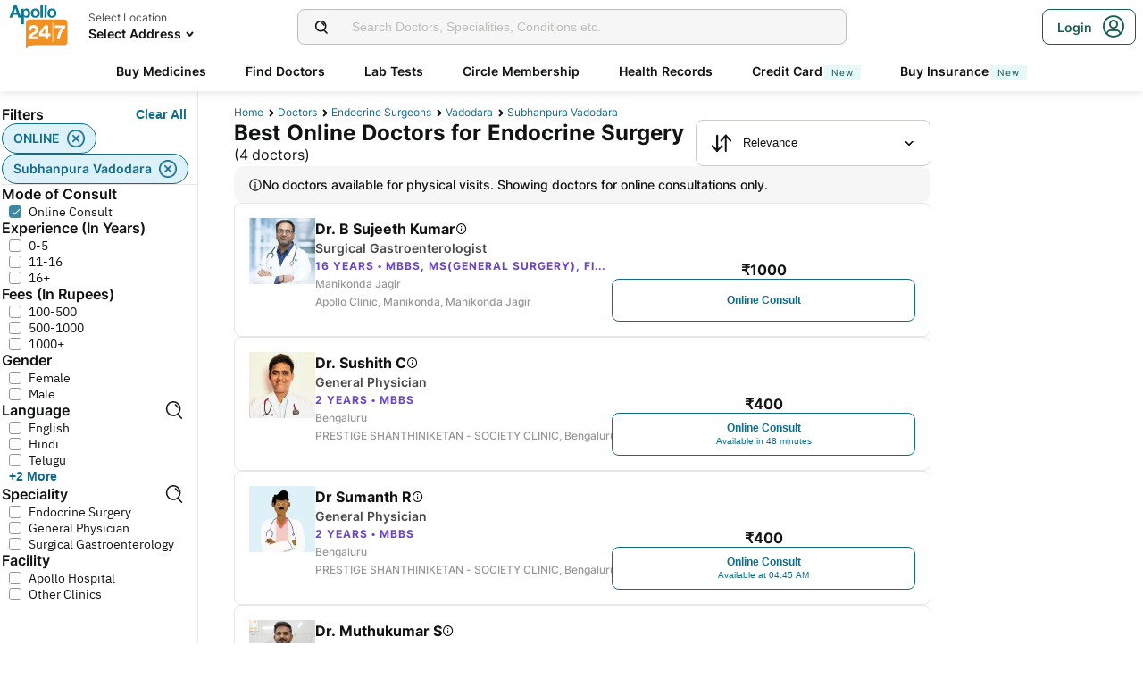

--- FILE ---
content_type: text/html; charset=utf-8
request_url: https://www.apollo247.com/doctors/endocrine-surgeons-in-subhanpura-vadodara-scity
body_size: 88255
content:
<!DOCTYPE html><html lang="en"><head><meta charSet="utf-8"/><meta charSet="utf-8"/><meta name="viewport" content="width=device-width, initial-scale=1, maximum-scale=1"/><link rel="preload" as="image" imageSrcSet="https://images.apollo247.in/images/icons/apollo247.svg?tr=q-80,w-100,dpr-1,c-at_max 100w, https://images.apollo247.in/images/icons/apollo247.svg?tr=q-80,w-100,dpr-2,c-at_max 200w, https://images.apollo247.in/images/icons/apollo247.svg?tr=q-80,w-100,dpr-3,c-at_max 300w, https://images.apollo247.in/images/icons/apollo247.svg?tr=q-80,w-100,dpr-4,c-at_max 400w, https://images.apollo247.in/images/icons/apollo247.svg?tr=q-80,w-100,dpr-5,c-at_max 500w, https://images.apollo247.in/images/icons/apollo247.svg?tr=q-80,w-100,dpr-6,c-at_max 600w" imageSizes="100px" fetchPriority="high"/><link rel="preload" as="image" href="https://images.apollo247.in/doctors/d0aedb25-5091-4758-b11c-bbadc10dc64e-1747453938636.jpg?tr=w-74,c-at_max,f-auto,q=80,dpr-2"/><link rel="preload" as="image" href="https://images.apollo247.in/doctors/-1737430121026.jpg?tr=w-74,c-at_max,f-auto,q=80,dpr-2"/><link rel="stylesheet" href="https://www.apollo247.com/assets/production/web-patients-ssr-nextjs14/_next/static/css/e81308b2895d01e5.css" data-precedence="next"/><link rel="stylesheet" href="https://www.apollo247.com/assets/production/web-patients-ssr-nextjs14/_next/static/css/d2916e9ea99bcb4c.css" data-precedence="next"/><link rel="stylesheet" href="https://www.apollo247.com/assets/production/web-patients-ssr-nextjs14/_next/static/css/2e0ebbf6047d6cb0.css" data-precedence="next"/><link rel="stylesheet" href="https://www.apollo247.com/assets/production/web-patients-ssr-nextjs14/_next/static/css/b74d42da1f804f70.css" data-precedence="next"/><link rel="stylesheet" href="https://www.apollo247.com/assets/production/web-patients-ssr-nextjs14/_next/static/css/918905d525211246.css" data-precedence="next"/><link rel="preload" href="https://www.apollo247.com/assets/production/web-patients-ssr-nextjs14/_next/static/chunks/webpack-cc8419a6e3b9bdd4.js" as="script" fetchPriority="low"/><script src="https://www.apollo247.com/assets/production/web-patients-ssr-nextjs14/_next/static/chunks/fd9d1056-3e9d62b3bc08c54e.js" async=""></script><script src="https://www.apollo247.com/assets/production/web-patients-ssr-nextjs14/_next/static/chunks/67864-a2a179d1ac8407ec.js" async=""></script><script src="https://www.apollo247.com/assets/production/web-patients-ssr-nextjs14/_next/static/chunks/main-app-59507ae90395bdc6.js" async=""></script><script src="https://maps.googleapis.com/maps/api/js?key=AIzaSyDaV26Qprrmj6p2PUcZZysDdbaABOPo67w&amp;libraries=places&amp;loading=async&amp;callback=maps_callback" defer="" async=""></script><meta http-equiv="Accept-CH" content="DPR, Width, Viewport-Width"/><meta name="theme-color" content="#fcb716"/><link rel="shortcut icon" href="/favicon.ico"/><meta name="robots" content="index, follow"/><link rel="canonical" href="https://www.apollo247.com/doctors/endocrine-surgeons-in-subhanpura-vadodara-scity"/><meta property="og:url" content="https://www.apollo247.com/doctors/endocrine-surgeons-in-subhanpura-vadodara-scity"/><meta property="og:site_name" content="Apollo 24|7"/><meta name="twitter:card" content="summary_large_image"/><meta name="twitter:image" content="https://images.apollo247.in/images/icons/apollo247.svg"/><style id="critical-css"></style><script src="https://www.apollo247.com/assets/production/web-patients-ssr-nextjs14/_next/static/chunks/polyfills-c67a75d1b6f99dc8.js" noModule=""></script></head><body class=""><noscript><iframe src="https://www.googletagmanager.com/ns.html?id=GTM-595G3WM5" height="0" width="0" style="display:none;visibility:hidden"></iframe></noscript><link rel="stylesheet" href="https://cdnjs.cloudflare.com/ajax/libs/slick-carousel/1.6.0/slick.min.css"/><link rel="stylesheet" href="https://cdnjs.cloudflare.com/ajax/libs/slick-carousel/1.6.0/slick-theme.min.css"/><link rel="preload" as="image"/><script class="structured-data-list" type="application/ld+json">{"@context":"https://schema.org/","@type":"BreadcrumbList","itemListElement":[{"@type":"ListItem","position":1,"name":"Home","item":"https://www.apollo247.com/"},{"@type":"ListItem","position":2,"name":"Doctors","item":"https://www.apollo247.com/specialties"},{"@type":"ListItem","position":3,"name":"endocrine surgeons","item":"https://www.apollo247.com/specialties/endocrine-surgery"},{"@type":"ListItem","position":4,"name":"Vadodara","item":"https://www.apollo247.com/doctors/endocrine-surgery-in-vadodara-scity"},{"@type":"ListItem","position":5,"name":"subhanpura vadodara","item":"https://www.apollo247.com"}]}</script><script class="structured-data-list" type="application/ld+json">{"@context":"https://schema.org","@type":"FAQPage","mainEntity":[{"@type":"Question","name":"What kind of surgeries are performed by endocrine surgeons?","acceptedAnswer":{"@type":"Answer","text":"Endocrine surgeons perform surgeries based on the condition of the patient’s health. Some of the endocrine surgeries are adrenalectomy (removal of the entire adrenal gland), thyroid lobectomy (removal of one lobe of the thyroid gland), parathyroidectomy (removal of the entire parathyroid gland), total pancreatectomy (removal of the entire pancreas), and thyroidectomy (removal of the entire thyroid gland)."}},{"@type":"Question","name":"What tests can help diagnose endocrine disorders?","acceptedAnswer":{"@type":"Answer","text":"To diagnose disorders of the endocrine system, endocrine surgeons use the following tests – ultrasound, endoscopic ultrasound, fine needed aspiration (FNA), computerized tomography (CT), 4D CT scan, radioactive iodine scan (RAI), positron emission test (PET), magnetic resonance imaging (MRI), octreoscan, and venous sampling."}},{"@type":"Question","name":"What are the most common endocrine disorders that endocrine surgeons treat?","acceptedAnswer":{"@type":"Answer","text":"Some of the endocrine disorders that endocrine surgeons treat are adrenal cancer, parathyroid carcinoma, Grave’s disease, hyperthyroidism, hypothyroidism, Cushing’s syndrome, etc."}}]}</script><script class="structured-data-list" type="application/ld+json">{"@context":"https://schema.org","@type":"LocalBusiness","name":"Best Endocrine Surgeons in subhanpura vadodara","image":"","address":{"@type":"PostalAddress","addressLocality":"subhanpura vadodara","addressRegion":"India"},"aggregateRating":{"@type":"AggregateRating","bestRating":100,"ratingCount":24,"ratingValue":93,"worstRating":0}}</script><main class="RevampedContainer_contentSection__5jhcr   
        
        RevampedContainer_hideSearch__MXmAi
        
        "><header class="HeaderNew_header__udy_w  " id="fixedHeaderCT"><div class="HeaderNew_headerContent__Y99H1"><div class="HeaderNew_headerTop__tz04l"><div class="HeaderNew_headerTopLeft__tGN7M"><div class="HeaderNew_logoWrapper__rY8XI"><a title="Home" class="HeaderNew_logoOnly__0oTah" href="/"><img srcSet="https://images.apollo247.in/images/icons/apollo247.svg?tr=q-80,w-100,dpr-1,c-at_max 100w, https://images.apollo247.in/images/icons/apollo247.svg?tr=q-80,w-100,dpr-2,c-at_max 200w, https://images.apollo247.in/images/icons/apollo247.svg?tr=q-80,w-100,dpr-3,c-at_max 300w, https://images.apollo247.in/images/icons/apollo247.svg?tr=q-80,w-100,dpr-4,c-at_max 400w, https://images.apollo247.in/images/icons/apollo247.svg?tr=q-80,w-100,dpr-5,c-at_max 500w, https://images.apollo247.in/images/icons/apollo247.svg?tr=q-80,w-100,dpr-6,c-at_max 600w" src="https://images.apollo247.in/images/icons/apollo247.svg?tr=q-80,w-100,dpr-2,c-at_max 200w" sizes="100px" alt="Online Doctor Consultation &amp; Medicines" title="Online Doctor Consultation &amp; Medicines" width="70" height="50" loading="eager" fetchPriority="high" class="Kh Jh "/></a></div></div><div class="HeaderNew_search__WX_Xg"><div class="J
       
         HeaderNew_searchInput__LW06M
           
         e_
      "><div class="M"><span class="__ a_"><img srcSet="https://images.apollo247.in/images/ic_search_new.svg?tr=q-80,w-50,dpr-1,c-at_max 50w, https://images.apollo247.in/images/ic_search_new.svg?tr=q-80,w-50,dpr-2,c-at_max 100w, https://images.apollo247.in/images/ic_search_new.svg?tr=q-80,w-50,dpr-3,c-at_max 150w, https://images.apollo247.in/images/ic_search_new.svg?tr=q-80,w-50,dpr-4,c-at_max 200w, https://images.apollo247.in/images/ic_search_new.svg?tr=q-80,w-50,dpr-5,c-at_max 250w, https://images.apollo247.in/images/ic_search_new.svg?tr=q-80,w-50,dpr-6,c-at_max 300w" src="" sizes="50px" alt="Search" width="28" height="28" loading="lazy" fetchPriority="low" class="Kh Jh "/></span><input placeholder="Search for lab tests" title="Search" class=" 
         
        Q
        
        "/></div><div class="S"></div></div></div><div class="HeaderNew_headerTopRight__EBkdw "><ul class="HeaderNew_IconNavigationList__7rDIp"><li><!--$--><div id="loginPopup" title="Login/SignUp"><span class="HeaderNew_icon__hUcmn HeaderNew_userIcon__8ZXkS HeaderNew_onlyMweb__6X6lE icon-userIcon"></span><div class="HeaderNew_loginCta__YoPF0 HeaderNew_onlyDesktop__F_0qk"><span class="HeaderNew_loginCTATxt__nYlvD">Login</span><span class="HeaderNew_icon__hUcmn HeaderNew_userIcon__8ZXkS icon-userIcon"></span></div></div><!--/$--></li></ul></div></div><div class="HeaderNew_headerBottom__wB_KV  HeaderNew_secondarySearchEnable__wHBw_"><div class="NavigationNew_navigation__Sdkqa"><ul class="Th NavigationNew_HeaderNavigation__7IleR "><li class="Uh  "><a href="https://www.apollopharmacy.in">Buy Medicines</a></li><li class="Uh  "><a href="/specialties">Find Doctors</a></li><li class="Uh  "><a href="/lab-tests">Lab Tests</a></li><li class="Uh  "><a href="/circle-landing">Circle Membership</a></li><li class="Uh  "><a href="/guest-health-records">Health Records</a></li><li class="Uh  "><a href="/apollo-sbi-credit-card?utm_source=apollopharmacy&amp;utm_medium=navbar">Credit Card<div class="ml 
      rl
      vl
      Hl
      nl
      
      Vh 
      
      " style="font-weight:400;border-radius:0;height:undefined;padding:undefined;filter:undefined">New</div></a></li><li class="Uh  "><a href="https://apollo247insurance.com/health-insurance">Buy Insurance<div class="ml 
      rl
      vl
      Hl
      nl
      
      Vh 
      
      " style="font-weight:400;border-radius:0;height:undefined;padding:undefined;filter:undefined">New</div></a></li></ul></div><div id="webengageNotificationContainer"></div></div></div></header><div id="mainContainerCT" class="DoctorList_containerNew__qOTqR DoctorList_contentContainer__uZHJm"><div class="DoctorList_mainContent__URif4"><div class="DoctorList_leftSection__aMkby"><!--$!--><template data-dgst="NEXT_DYNAMIC_NO_SSR_CODE"></template><!--/$--></div><div class="DoctorList_rightSection__p9znK"><div class="DoctorList_breadcrumbs__mVfkz"><a href="/" class="j
              n
              DoctorList_breadCrumb__UCjQO
                m ">Home</a><a href="/specialties" class="j
              n
              DoctorList_breadCrumb__UCjQO
                m ">Doctors</a><a href="/specialties/endocrine-surgery" class="j
              n
              DoctorList_breadCrumb__UCjQO
                m ">endocrine surgeons</a><a href="/doctors/endocrine-surgery-in-vadodara-scity" class="j
              n
              DoctorList_breadCrumb__UCjQO
                m ">Vadodara</a><a href="" class="j
              n
              DoctorList_breadCrumb__UCjQO
              k   ">subhanpura vadodara</a></div><div class="MobileFilter_openFilter__bn7xY"><div class="MobileFilter_sortChip__z20QS"><p class="Kd Dd
      
      
      
      ">Relevance</p><img srcSet="https://images.apollo247.in/images/down_arrow.svg?tr=q-80,w-50,dpr-1,c-at_max 50w, https://images.apollo247.in/images/down_arrow.svg?tr=q-80,w-50,dpr-2,c-at_max 100w, https://images.apollo247.in/images/down_arrow.svg?tr=q-80,w-50,dpr-3,c-at_max 150w, https://images.apollo247.in/images/down_arrow.svg?tr=q-80,w-50,dpr-4,c-at_max 200w, https://images.apollo247.in/images/down_arrow.svg?tr=q-80,w-50,dpr-5,c-at_max 250w, https://images.apollo247.in/images/down_arrow.svg?tr=q-80,w-50,dpr-6,c-at_max 300w" src="" sizes="50px" alt="down_arrow" width="12" loading="lazy" fetchPriority="low" class="Kh Jh "/></div><div class="if   MobileFilter_openFilterOption__8s_JJ"><div class="jf"><img srcSet="https://images.apollo247.in/images/doctor-listing/filter.png?tr=q-80,f-webp,w-50,dpr-1,c-at_max 50w, https://images.apollo247.in/images/doctor-listing/filter.png?tr=q-80,f-webp,w-50,dpr-2,c-at_max 100w, https://images.apollo247.in/images/doctor-listing/filter.png?tr=q-80,f-webp,w-50,dpr-3,c-at_max 150w, https://images.apollo247.in/images/doctor-listing/filter.png?tr=q-80,f-webp,w-50,dpr-4,c-at_max 200w, https://images.apollo247.in/images/doctor-listing/filter.png?tr=q-80,f-webp,w-50,dpr-5,c-at_max 250w, https://images.apollo247.in/images/doctor-listing/filter.png?tr=q-80,f-webp,w-50,dpr-6,c-at_max 300w" src="" sizes="50px" alt="image Placeholder" width="20" height="20" loading="lazy" fetchPriority="low" class="Kh Jh "/></div>Filter</div><div class="if lf  MobileFilter_appliedFilter__ux2jH">ONLINE<div class="kf"><img srcSet="https://images.apollo247.in/images/appointment/blueClose.png?tr=q-80,f-webp,w-50,dpr-1,c-at_max 50w, https://images.apollo247.in/images/appointment/blueClose.png?tr=q-80,f-webp,w-50,dpr-2,c-at_max 100w, https://images.apollo247.in/images/appointment/blueClose.png?tr=q-80,f-webp,w-50,dpr-3,c-at_max 150w, https://images.apollo247.in/images/appointment/blueClose.png?tr=q-80,f-webp,w-50,dpr-4,c-at_max 200w, https://images.apollo247.in/images/appointment/blueClose.png?tr=q-80,f-webp,w-50,dpr-5,c-at_max 250w, https://images.apollo247.in/images/appointment/blueClose.png?tr=q-80,f-webp,w-50,dpr-6,c-at_max 300w" src="" sizes="50px" alt="image Placeholder" width="20" height="20" loading="lazy" fetchPriority="low" class="Kh Jh "/></div></div><div class="if lf  MobileFilter_appliedFilter__ux2jH">subhanpura vadodara<div class="kf"><img srcSet="https://images.apollo247.in/images/appointment/blueClose.png?tr=q-80,f-webp,w-50,dpr-1,c-at_max 50w, https://images.apollo247.in/images/appointment/blueClose.png?tr=q-80,f-webp,w-50,dpr-2,c-at_max 100w, https://images.apollo247.in/images/appointment/blueClose.png?tr=q-80,f-webp,w-50,dpr-3,c-at_max 150w, https://images.apollo247.in/images/appointment/blueClose.png?tr=q-80,f-webp,w-50,dpr-4,c-at_max 200w, https://images.apollo247.in/images/appointment/blueClose.png?tr=q-80,f-webp,w-50,dpr-5,c-at_max 250w, https://images.apollo247.in/images/appointment/blueClose.png?tr=q-80,f-webp,w-50,dpr-6,c-at_max 300w" src="" sizes="50px" alt="image Placeholder" width="20" height="20" loading="lazy" fetchPriority="low" class="Kh Jh "/></div></div></div><div class="Header_headerContainer__jyKsC"><div class="Header_row__5aWpw"><h1 class="Ed Dd
      Header_pageHeader__3YNbR
      
      
      ">Best Online Doctors for Endocrine Surgery<!-- --> <span class="Header_count__bJpMY">(<!-- -->4<!-- --> doctors)</span></h1><div class="Q_
        
         Header_sortSelect__gbwho 
         
         
         " data-headlessui-state=""><button class="S_  W_" id="headlessui-listbox-button-:Rqa8kraqqqbla:" type="button" aria-haspopup="listbox" aria-expanded="false" data-headlessui-state=""><span class="Y_"><img srcSet="https://images.apollo247.in/images/hospital-listing/sort.svg?tr=q-80,w-50,dpr-1,c-at_max 50w, https://images.apollo247.in/images/hospital-listing/sort.svg?tr=q-80,w-50,dpr-2,c-at_max 100w, https://images.apollo247.in/images/hospital-listing/sort.svg?tr=q-80,w-50,dpr-3,c-at_max 150w, https://images.apollo247.in/images/hospital-listing/sort.svg?tr=q-80,w-50,dpr-4,c-at_max 200w, https://images.apollo247.in/images/hospital-listing/sort.svg?tr=q-80,w-50,dpr-5,c-at_max 250w, https://images.apollo247.in/images/hospital-listing/sort.svg?tr=q-80,w-50,dpr-6,c-at_max 300w" src="" sizes="50px" alt="Sort" width="24" height="24" loading="lazy" fetchPriority="low" class="Kh Jh "/></span>Relevance</button></div></div></div><div class="DoctorList_noNearbyDoctors__Q7cap"><img srcSet="https://images.apollo247.in/images/icons/info_black_icon.webp?tr=q-80,f-webp,w-50,dpr-1,c-at_max 50w, https://images.apollo247.in/images/icons/info_black_icon.webp?tr=q-80,f-webp,w-50,dpr-2,c-at_max 100w, https://images.apollo247.in/images/icons/info_black_icon.webp?tr=q-80,f-webp,w-50,dpr-3,c-at_max 150w, https://images.apollo247.in/images/icons/info_black_icon.webp?tr=q-80,f-webp,w-50,dpr-4,c-at_max 200w, https://images.apollo247.in/images/icons/info_black_icon.webp?tr=q-80,f-webp,w-50,dpr-5,c-at_max 250w, https://images.apollo247.in/images/icons/info_black_icon.webp?tr=q-80,f-webp,w-50,dpr-6,c-at_max 300w" src="" sizes="50px" alt="info" width="16" height="16" loading="lazy" fetchPriority="low" class="Kh Jh "/><p class="Kd Dd
      
      
      Rd
      Zd">No doctors available for physical visits. Showing doctors for online consultations only.</p></div><div class="List_doctorList__H0eu4"><a class="DoctorCard_doctorCard__1agPm 
          
          false" href="/doctors/dr-b-sujeeth-kumar-d0aedb25-5091-4758-b11c-bbadc10dc64e?source=Listing_Page" title="Dr. B Sujeeth Kumar"><div class="DoctorCard_doctorInfo__i_vt5"><div class="DoctorCard_images__DlFGT"><img src="https://images.apollo247.in/doctors/d0aedb25-5091-4758-b11c-bbadc10dc64e-1747453938636.jpg?tr=w-74,c-at_max,f-auto,q=80,dpr-2" alt="Dr. B Sujeeth Kumar, Surgical Gastroenterologist" width="74" height="74" title="Dr. B Sujeeth Kumar, Surgical Gastroenterologist" class="DoctorCard_doctorImage___hWDi"/></div><div class="DoctorCard_doctorDetails__mqW6P"><h2 class="Fd Dd
      DoctorCard_displayName__sBAbt
      
      Qd
      Xd">Dr. B Sujeeth Kumar<button class="DoctorCard_infoIcon__6aVqP"><span class="icon-upgrade-icon"></span></button></h2><p class="Kd Dd
      DoctorCard_specialty__sBcvO
      
      Rd
      Zd">Surgical Gastroenterologist</p><p class="Kd Dd
      DoctorCard_experience__0rcqi
      
      Sd
      Xd">16<!-- --> Years • <!-- -->MBBS, MS(General Surgery), FIAGES(Minimal Access Surgery), FAIS, FALS (Advanced Laparoscopic Colorectal Surgery), DIPMAS(Minimal Access Hernia Surgery), FICRS (Robotic Surgery)</p><p class="Kd Dd
      DoctorCard_location__aW___
      
      Sd
      Zd"> <!-- -->Manikonda Jagir</p><p class="Kd Dd
      DoctorCard_location__aW___
      
      Sd
      Zd">Apollo Clinic, Manikonda, Manikonda Jagir</p></div></div><div class="DoctorCard_buttons__wI3lk"><div class="DoctorCard_buttonWrapper__N_Rm8"><div class="DoctorCard_pricing__Qk_Hu"><p class="Kd Dd
      DoctorCard_fees__8IaE8
      
      Qd
      Xd">₹<!-- -->1000</p></div><button class="l_
      
      
      DoctorCard_button__TJ5jc
      n_
      v_ 
      " value="bookVideoConsult" aria-label="Button"><span><span class="DoctorCard_button_title__2HsJ7">Online Consult</span></span></button></div></div><script class="structured-data-list" type="application/ld+json">{"@context":"https://schema.org","@type":"Physician","name":"Dr. B Sujeeth Kumar","medicalSpecialty":"Surgical Gastroenterologist","description":"Dr. B Sujeeth Kumar is a Surgical Gastroenterologist with 16 Years of Experience. He is affiliated with Apollo Clinic, Manikonda, Manikonda Jagir in Manikonda Jagir. Dr. B Sujeeth Kumar holds MBBS, MS(General Surgery), FIAGES(Minimal Access Surgery), FAIS, FALS (Advanced Laparoscopic Colorectal Surgery), DIPMAS(Minimal Access Hernia Surgery), FICRS (Robotic Surgery). He can treat a wide range of Surgical Gastroenterology conditions like Acute Pancreatitis, Alcohol use disorder, Alcoholic Liver Disease, Ampullary cancer, Anal Cancer, Anal fissure, Anal fistula, Anorectal Malformations, Appendicitis, Azoospermia, Bakers cyst, basal cell carcinoma, Bedsores pressure ulcers, Bile Duct Cancer Cholangiocarcinoma, Bladder Cancer, Bladder Control, Bladder stones, Blood in urine hematuria, Breast Cancer, Breast cysts, Broken ribs, Buergers disease, Bulimia nervosa, Buried Penis, Cancer, Carcinoid syndrome, Carcinoid tumors, Cellulitis, Cholangiocarcinoma, Cholangiocarcinoma bile duct cancer, Cholestasis of pregnancy, Chronic exertional compartment syndrome, Chronic Pain, Chronic sinusitis, Circumcision, Colon Cancer, Colon polyps, Colorectal Cancer, Constipation, Corns and calluses, Coronavirus disease, Cystitis, Cystocele, Deep Vein Thrombosis, Diabetic hyperosmolar syndrome, Diabetic nephropathy, Diabetic Neuropathy, Diarrhea, Disc Herniation, Eating disorders, ectopic pregnancy, Endometriosis, Enlarged breasts in men gynecomastia, Eosinophilic Esophogitis, Esophagitis, Fecal incontinence, female genital tract cancers, Female Incontinence, Fertility, Fibrocystic breasts, fistulae, Floor of the mouth cancer, Foot Drop, Frequent Urination, fungal infections of nails, Gallstone Disease, Gallstones, Ganglion Cyst, Ganglion Cysts, Gas and gas pains, Gastroesophageal reflux GERD, Gastrointestinal Cancer, Gastrointestinal Disorders, Gastroparesis, Germ cell tumors, Gilberts syndrome, Gout, Gout And Pseudogout, Graves disease, Gynecologic Cancer, Hand Injuries, Hangovers, Hashimotos disease, Head Cancer, Hematuria, Hernia, hirsutism, Hydrocele, hyperhidrosis, Hypogonadism, Hypothroidism, Hypothyroidism underactive thyroid, Infertility in Men, Inflammatory breast cancer, Ingrown toenails, Inguinal hernia, Intestinal ischemia, Intestinal obstruction, Irritable Bowel Syndrome IBS, Jaundice, Kidney cysts, Kidney stones, Knee bursitis, Lactose Intolerance, Lip cancer, Liposarcoma, Liver Cancer, Liver disease, Low sperm count, Lumbar Disc Herniation, Lumbar disk disease, Lump on Eyelid, Male breast cancer, Male hypogonadism, Male Incontinence, Meralgia Paresthetica, Metabolic syndrome, Metatarsalgia, Moles, Mouth cancer, Neck Cancer, Nonalcoholic fatty liver disease, Nosebleeds, Oral Cancer, Orthostatic Hypotension, Proctitis, Ovarian Cancer, Ovarian cysts, Painful intercourse dyspareunia, Pancreatic Cancer, Pancreatic cysts, Pancreatic neuroendocrine tumors, Panic attacks and panic disorder, Pelvic Pain, Peptic ulcer, Peptic Ulcer Disease, Perimenopause, Peripheral Neuropathy, Peritoneal Cancer, Peritonitis, Peyronies Disease's, Pheochromocytoma, Piles, Plantar warts, Portal Hypertension, Post traumatic stress disorder, Postherpetic neuralgia, Primary biliary cholangitis, Primary Biliary Cirrhosis, Primary Sclerosing Cholangitis, Prostate cancer, Quitting Smoking, Rectal cancer, Rectal prolapse, Rectovaginal fistula, Restless Legs Syndrome, Salivary Gland Cancer, Salivary gland disorders, Sciatica, Short bowel syndrome, Skin Cancer, Sleep Apnea, Sleep related eating disorder, Small bowel cancer, Small bowel prolapse enterocele, Small intestinal bacterial overgrowth, Snoring, Solitary rectal ulcer syndrome, squamous cell carcinoma, Squamous cell carcinoma of the skin, Stomach Cancer, Stomach Gastric Cancer, Suspicious breast lumps, Swollen lymph nodes, Tendinitis, Testicular Cancer, Throat Cancer, Thyroid Cancer, TMJ disorders, Tongue cancer, Trigeminal Neuralgia, Ulcerative Colitis, Ulcers, Umbilical hernia, Urethral stricture, Urethral Stricture in Men, Urethral Strictures, Urinary Incontinence, Urinary Retention, Urinary tract infection, Urinary Tract Infections, Urogenital Sinus, Uterine Prolapse, Ventral Hernia, Vitamin deficiency anemia, Abdominal Pain, Abdominal Pain Treatment, Acid Peptic Disorders, Acid Reflux, Acidity Treatment, Penile Cancer, Penis Pain, Peptic Gastric Ulcer Treatment, Peptic Ulcers, Periampullary Cancer, Pcos, Pcod Pcos Treatment, Pcod, Patient Counselling, Pharyngitis, piles-treatment, Piles Treatment Non Surgical, Pilonadel Sinus, Pilonidal Sinus, Parent Counseling, Parathyroid Diseases, Pancreas Cancer Treatment, Polycystic Ovary, Polycystic Ovary Syndrome In Adolescence, gynaecomastia, Painful Sexual Intercourse, Spondylitis, Palliative Care, Spondylosis, Gynecological Cancer Treatment, Sports Hernia, Sports Injury, Polycystic Ovary Treatment, Head Injury, Post Traumatic Stress Disorder Ptsd, hemorrhoids, Wet Gangrene, Herniated Disc, Rectum Cancer Treatment, Swelling In Breasts, Rectum Cancer, Swelling Of Legs, Ingrowing Toe Nail, Kidney Stone, Necrotizing Enterocolitis, Salivary Gland Tumors, Angiofibroma, Schwannoma, Sciatica Pain Treatment, Sclerosing Cholangitis, Screening Oral Cancer, Liver Abscess, Liver Cyst, Liver Disease In Pregnancy, Loose Motion, Lower Back Pain, Lumbago, Shoulder Pain, Lumbar Disc, Lumbar pain, Lumbar Radiculopathy, malignant-melanoma, Ovarian Cyst, Ovarian Tumors, Menstrual Disorder, Overeating, Menstrual Disorders In Adolescent Girls, Menstrual Disorders Management, Pain Management For Chronic Back Pain, Teeth Grinding, Temporomandibular Dysfunction, Testicular, Testicular Torsion, Wilms Tumor, Weight Loss Non Surgical, Weight Loss Diets Man, Weight Loss, Sinus Sinusitis Treatment, Sinusitis, Skin Cancer Screening, Skin Infections, Ankle Pain, Small Intestine Cancer, Soft Tissue Injury, Soft Tissue Injury Management, Soft Tissue Swelling Of Face And Neck, Soft Tissue Swelling Of Head And Neck, Azoospermia Treatment, Thrombotic Thrombocytopenic Purpura, Thyroid, Thyroid Cancer Treatment, Thyroid Diet Counseling, Thyroid Disorder Treatment, Thyroid Disorders, Thyroid Treatment, Tingling, tmj-pain-management, Treatment For Sinusitis, Treatment For Uti Urinary Tract Infection, Treatment Of Erectile Dysfunction, Treatment Of Polycystic Ovarian Syndrome Pcos, Treatment Of Spondylosis, Trigeminal Neuralgia Treatment, Umbillical Hernia, Underactive Thyroid, upper-back-pain, Uric Acid Diets, Urinary Tract Infection Uti, Urinary Tract Obstruction, urinary-tract-problems, Urinary Tract Stone, Urine Infection, Urine Stone, Varicose Vein, Varicose Veins, Venous Ulcer, Vesicoureteral Reflux, Gingivitis, Geriatric Healthcare, Gerd, Genitourinary Malignancies, Genital Injury, Gastrointestinal Bleeding, Gastroesophageal Reflux, Gastroenteritis, Gastritis, Gastric Trouble, Gastric Cancer, Gallbladder Stones, Gallbladder Issues, Gallbladder Cancer, Fungal Infection, Foreskin Tight, Foot Infection, Foot Ulcer, Foot Pain, Foot Injuries, Foot Cracks, Foot Care, Fistula, Fissure In Ano, Fissure, Finger Pain, Filariasis, Fatty Liver, Facial Pain, Erection Problems, Eosinophilic Esophagitis, Enlarged Lymph Nodes, Electrolyte Disorders, Distention Of Abdomen, Disc Prolapse, Diabetic Foot Ulcer, Diabetic Foot, Deep Vein Thrombosis Dvt, Constipation Treatment, Colitis Treatment, Colic, Chronic Pain Treatment, Coaching For Weight Loss, Chronic Pancreatitis, Chronic Liver Disease, Cholestasis, Chancroid, Cbd Cancer, Calculus, Calculous Cholecystitis, Buttock Pain, Burns Treatment, Burns Injury Rehabilitation, Burns, Burning Sensation In Stomach, Breast Problems, Breast Pain, Breast Lumps, Breast Lump Treatment, Breast Infection, Stomatitis, Stomach Ulcer, Stomach Pain, Stomach Infection, Stomach Disorder, Stomach Cramps, Stomach Cancer Treatment, Stoma Care, Inflammatory bowel disease, Underweight, and more. He speaks English,Hindi,Kannada,Telugu,Hindi. Book a Online Consult with Dr. B Sujeeth Kumar with Apollo now. Dr. B Sujeeth Kumar has over 16 years of experience as a Surgical Gastroenterologist at Apollo Clinic, Manikonda, Manikonda Jagir.","priceRange":1000,"image":"https://images.apollo247.in/doctor-cover/d0aedb25-5091-4758-b11c-bbadc10dc64e-1747454004939.jpg","url":"https://www.apollo247.com/doctors/dr-b-sujeeth-kumar-d0aedb25-5091-4758-b11c-bbadc10dc64e","address":{"@type":"PostalAddress","addressLocality":"Manikonda Jagir","streetAddress":"","addressRegion":"Telangana"},"geo":{"@type":"geoCoordinates","latitude":"17.4060086","longitude":"78.3920029"},"hasMap":{"@type":"Map","url":"http://maps.google.com/maps?f=d&daddr=17.4060086,78.3920029&hl=en"},"makesOffer":{"@type":"Offer","name":[null,null,null,null,null,null,null,null,null,null,null,null,null,null,null,null,null,null,null,null,null,null,null,null,null,null,null,null,null,null,null,null,null,null,null,null,null,null,null,null,null,null,null,null,null,null,null,null,null,null,null,null,null,null,null,null,null,null,null,null,null,null,null,null,null,null,null,null,null,null,null,null,null,null,null,null,null,null,null,null,null,null,null,null,null,null,null,null,null,null,null,null,null,null,null,null,null,null,null,null,null,null,null,null,null,null,null,null,null,null,null,null,null,null,null,null,null,null,null,null,null,null,null,null,null,null,null,null,null,null,null,null,null,null,null,null,null,null,null,null,null,null,null,null,null,null,null,null,null,null,null,null,null,null,null,null,null,null,null,null,null,null,null,null,null,null,null,null,null,null,null,null,null,null,null,null,null,null,null,null,null,null,null,null,null,null,null,null,null,null,null,null,null,null,null,null,null,null,null,null,null,null,null,null,null,null,null,null,null,null,null,null,null,null,null,null,null,null,null,null,null,null,null,null,null,null,null,null,null,null,null,null,null,null,null,null,null,null,null,null,null,null,null,null,null,null,null,null,null,null,null,null,null,null,null,null,null,null,null,null,null,null,null,null,null,null,null,null,null,null,null,null,null,null,null,null,null,null,null,null,null,null,null,null,null,null,null,null,null,null,null,null,null,null,null,null,null,null,null,null,null,null,null,null,null,null,null,null,null,null,null,null,null,null,null,null,null,null,null,null,null,null,null,null,null,null,null,null,null,null,null,null,null,null,null,null,null,null,null,null,null,null,null,null,null,null,null,null,null,null,null,null,null,null,null,null,null,null,null,null,null,null,null,null,null,null,null,null,null,null,null,null,null,null,null,null,null,null,null,null,null,null]},"aggregateRating":{}}</script></a><a class="DoctorCard_doctorCard__1agPm 
          
          false" href="/doctors/dr-sushith-c-13b6d1e8-533d-48fa-a5cb-21c2e9ffed65?source=Listing_Page" title="Dr. Sushith C"><div class="DoctorCard_doctorInfo__i_vt5"><div class="DoctorCard_images__DlFGT"><img src="https://images.apollo247.in/doctors/-1737430121026.jpg?tr=w-74,c-at_max,f-auto,q=80,dpr-2" alt="Dr. Sushith C, General Physician" width="74" height="74" title="Dr. Sushith C, General Physician" class="DoctorCard_doctorImage___hWDi"/></div><div class="DoctorCard_doctorDetails__mqW6P"><h2 class="Fd Dd
      DoctorCard_displayName__sBAbt
      
      Qd
      Xd">Dr. Sushith C<button class="DoctorCard_infoIcon__6aVqP"><span class="icon-upgrade-icon"></span></button></h2><p class="Kd Dd
      DoctorCard_specialty__sBcvO
      
      Rd
      Zd">General Physician</p><p class="Kd Dd
      DoctorCard_experience__0rcqi
      
      Sd
      Xd">2<!-- --> Years • <!-- -->MBBS</p><p class="Kd Dd
      DoctorCard_location__aW___
      
      Sd
      Zd"> <!-- -->Bengaluru</p><p class="Kd Dd
      DoctorCard_location__aW___
      
      Sd
      Zd">PRESTIGE SHANTHINIKETAN - SOCIETY CLINIC, Bengaluru</p></div></div><div class="DoctorCard_buttons__wI3lk"><div class="DoctorCard_buttonWrapper__N_Rm8"><div class="DoctorCard_pricing__Qk_Hu"><p class="Kd Dd
      DoctorCard_fees__8IaE8
      
      Qd
      Xd">₹<!-- -->400</p></div><button class="l_
      
      
      DoctorCard_button__TJ5jc
      n_
      v_ 
      " value="bookVideoConsult" aria-label="Button"><span><span class="DoctorCard_button_title__2HsJ7">Online Consult</span><span class="DoctorCard_availability__HDJtI">Available in 48 minutes</span></span></button></div></div><script class="structured-data-list" type="application/ld+json">{"@context":"https://schema.org","@type":"Physician","name":"Dr. Sushith C","medicalSpecialty":"General Physician","description":"Dr. Sushith C is a General Physician with 2 Years of Experience. He is affiliated with PRESTIGE SHANTHINIKETAN - SOCIETY CLINIC, Bengaluru in Bengaluru. Dr. Sushith C holds MBBS. He speaks English,Hindi,Telugu,Tamil,Kannada. Book a Online Consult with Dr. Sushith C with Apollo now. Dr. Sushith C has over 2 years of experience as a General Physician at PRESTIGE SHANTHINIKETAN - SOCIETY CLINIC, Bengaluru.","priceRange":400,"image":"https://images.apollo247.in/images/consult_home/icons/male.png","url":"https://www.apollo247.com/doctors/dr-sushith-c-13b6d1e8-533d-48fa-a5cb-21c2e9ffed65","address":{"@type":"PostalAddress","addressLocality":"Bengaluru","streetAddress":"","addressRegion":"Karnataka"},"geo":{"@type":"geoCoordinates","latitude":"12.9943681","longitude":"77.7274653"},"hasMap":{"@type":"Map","url":"http://maps.google.com/maps?f=d&daddr=12.9943681,77.7274653&hl=en"},"makesOffer":{"@type":"Offer","name":[]},"aggregateRating":{}}</script></a><a class="DoctorCard_doctorCard__1agPm 
          
          false" href="/doctors/dr-sumanth-r-bae2cba3-6637-4f8a-995a-44d949e3419f?source=Listing_Page" title="Dr Sumanth R"><div class="DoctorCard_doctorInfo__i_vt5"><div class="DoctorCard_images__DlFGT"><img srcSet="https://images.apollo247.in/images/consult_home/icons/male.png?tr=q-80,f-auto,w-100,dpr-1,c-at_max 100w, https://images.apollo247.in/images/consult_home/icons/male.png?tr=q-80,f-auto,w-100,dpr-2,c-at_max 200w, https://images.apollo247.in/images/consult_home/icons/male.png?tr=q-80,f-auto,w-100,dpr-3,c-at_max 300w, https://images.apollo247.in/images/consult_home/icons/male.png?tr=q-80,f-auto,w-100,dpr-4,c-at_max 400w, https://images.apollo247.in/images/consult_home/icons/male.png?tr=q-80,f-auto,w-100,dpr-5,c-at_max 500w, https://images.apollo247.in/images/consult_home/icons/male.png?tr=q-80,f-auto,w-100,dpr-6,c-at_max 600w" src="" sizes="100px" alt="Dr Sumanth R, General Physician" title="Dr Sumanth R, General Physician" width="74" height="74" loading="lazy" fetchPriority="low" class="Kh Jh DoctorCard_doctorImage___hWDi"/></div><div class="DoctorCard_doctorDetails__mqW6P"><h2 class="Fd Dd
      DoctorCard_displayName__sBAbt
      
      Qd
      Xd">Dr Sumanth R<button class="DoctorCard_infoIcon__6aVqP"><span class="icon-upgrade-icon"></span></button></h2><p class="Kd Dd
      DoctorCard_specialty__sBcvO
      
      Rd
      Zd">General Physician</p><p class="Kd Dd
      DoctorCard_experience__0rcqi
      
      Sd
      Xd">2<!-- --> Years • <!-- -->MBBS</p><p class="Kd Dd
      DoctorCard_location__aW___
      
      Sd
      Zd"> <!-- -->Bengaluru</p><p class="Kd Dd
      DoctorCard_location__aW___
      
      Sd
      Zd">PRESTIGE SHANTHINIKETAN - SOCIETY CLINIC, Bengaluru</p></div></div><div class="DoctorCard_buttons__wI3lk"><div class="DoctorCard_buttonWrapper__N_Rm8"><div class="DoctorCard_pricing__Qk_Hu"><p class="Kd Dd
      DoctorCard_fees__8IaE8
      
      Qd
      Xd">₹<!-- -->400</p></div><button class="l_
      
      
      DoctorCard_button__TJ5jc
      n_
      v_ 
      " value="bookVideoConsult" aria-label="Button"><span><span class="DoctorCard_button_title__2HsJ7">Online Consult</span><span class="DoctorCard_availability__HDJtI">Available at 04:45 AM</span></span></button></div></div><script class="structured-data-list" type="application/ld+json">{"@context":"https://schema.org","@type":"Physician","name":"Dr Sumanth R","medicalSpecialty":"General Physician","description":"Dr Sumanth R is a General Physician with 2 Years of Experience. He is affiliated with PRESTIGE SHANTHINIKETAN - SOCIETY CLINIC, Bengaluru in Bengaluru. Dr Sumanth R holds MBBS. He can treat a wide range of General Physician conditions like Acute Pancreatitis, Antibiotic-associated diarrhea, Brucellosis, Chickenpox, Chikungunya, Dengue, diphtheria, Familial Mediterranean fever, Malaria, Mouth sores, Postnasal drip, Retinal Detachment, Swollen lymph nodes, Syncope, Urinary Tract Infections, Wilson Disease, Abdominal Pain Treatment, Abetalipoproteinemia, Metabolic Disease, Metabolism, Acrodermatitis Enteropathica, Actinomycosis, Methemoglobinemia, Acute Myocardial Infarction, Adolescent Medicine, Mouth UlcerMouth Ulcer, Reducing Body Myopathy, Swelling Of Legs, Pyruvate Kinase, Systemic Hypertension, Nausea, Preventive Treatment, Pseudoxanthoma Elasticum, Puberty Counseling, Nocardiosis, Puffy Eyelids, Oesophagitis, Onchocerciasis, Onychocryptosis, Alcohol Addiction, Alcohol De Addiction Treatment, Alcoholism And Drug Addiction, Allergic Diseases Treatment, Allergic Rhinitis, Angioedema, Low Blood Pressure, Low Platelets, Lowe Syndrome, Lyme Disease, Lysinuric Protein Intolerance, Maple Syrup Urine Disease, Maturity Onset Diabetes Of The Young, Melioidosis, Outpatient Treatment, Pain Management, Pain Management Counseling, X Linked Ichthyosis, Wolff Parkinson White Syndrome, wheezing, Aspirin Overdose, Body Weakness, Body Ache, uti, Thrombocytopenia, Thrombotic Thrombocytopenic Purpura, Thyroid Cancer Treatment, Thyroid Disorders, Thyroid Treatment, Thyrotoxic Hypokalemic Periodic Paralysis, Toll Like Receptors, Toxinia Botulínica, toxoplasmosis, Treatment For Diabetes Type Ii I, Treatment For High Blood Pressure High B P, Treatment For Ibs Stomach Disorders, Treatment For Migraine, Treatment For Trigeminal Neuralgia, Treatment For Uti Urinary Tract Infection, Treatment Of Arrhythmia, Treatments Reptiles, tremors, Trigeminal Neuralgia Treatment, Trouble Sleeping, Trouble Swallowing, Tuberculosis Tb Treatment, Type 1 Diabetes Treatment, Type 2 Diabetes Treatment, typhoid, Typhoid Fever Treatment, Flu, tyrosinemia, Underweight, Upper Respiratory Tract Infections, Uric Acid Diets, Urinary Bladder Cancer, Urinary Tract Infection Uti, urinary-tract-problems, Urinary Tract Stone, Urine Infection, Urine Stone, Giddiness, Giardiasis, General Medical Consultation, Galactosemia, Fluid Retention, Foot Infection, Foot Ulcer, Food Poisoning, Filariasis, Fibrodysplasia Ossificans Progressiva, Fatigue, Encephalopathies, Ellis Van Creveld Syndrome, Elephantiasis, Electrolyte Disorders, Dyslipidemia, Drug Allergy, Drowsiness, viral-fever-treatment, Waardenburg Syndrome, Vomiting, Vitamin Deficiency, Viral Myocarditis, Viral Hepatitis, Disorders Of Puberty, Dihydrofolate Reductase, Diarrhoea, Diamond-blackfan-anemia, Dengue Fever Treatment, Dengue Fever Treatment Prevention, Cramping, Coughing, Cough Treatment, Cough Cold, Cough And Cold, Cough, Cortisone Reductase Deficiency, Coronavirus Symptoms Treatment, Coronavirus Symptom, Consultation, Cold Cough, Colds, Cold Sores, Chronic Pain Treatment, Coccidioidomycosis, Cluster And Tension Headaches, Clostridium Difficile, Chronic Illness, Choronic Health Issues Management, Cholesterol, Chlamydia, Chickungunya Treatment Prevention, Chickenpox Treatment, Chest Pain Treatment, Cheek Bite, Bruising, Hay fever, Irritation, Jaundice, Glucose 6 Phosphate Dehydrogenase Deficiency, Glycerol Kinase Deficiency, Gonococcal Infection, Hepatic Encephalopathy, Hereditary Hemorrhagic Telangiectasia Hht, Hereditary Folate Malabsorption, Herpes Infections, High Triglyceride, Iodine Deficiency, Listeriosis, Loiasis, Loose Motion, Acute Diarrhea Treatment, and more. He speaks English,Hindi,Kannada,Telugu. Book a Online Consult with Dr Sumanth R with Apollo now. Dr Sumanth R has over 2 years of experience as a General Physician at PRESTIGE SHANTHINIKETAN - SOCIETY CLINIC, Bengaluru.","priceRange":400,"image":"https://images.apollo247.in/images/consult_home/icons/male.png","url":"https://www.apollo247.com/doctors/dr-sumanth-r-bae2cba3-6637-4f8a-995a-44d949e3419f","address":{"@type":"PostalAddress","addressLocality":"Bengaluru","streetAddress":"","addressRegion":"Karnataka"},"geo":{"@type":"geoCoordinates","latitude":"12.9943681","longitude":"77.7274653"},"hasMap":{"@type":"Map","url":"http://maps.google.com/maps?f=d&daddr=12.9943681,77.7274653&hl=en"},"makesOffer":{"@type":"Offer","name":[null,null,null,null,null,null,null,null,null,null,null,null,null,null,null,null,null,null,null,null,null,null,null,null,null,null,null,null,null,null,null,null,null,null,null,null,null,null,null,null,null,null,null,null,null,null,null,null,null,null,null,null,null,null,null,null,null,null,null,null,null,null,null,null,null,null,null,null,null,null,null,null,null,null,null,null,null,null,null,null,null,null,null,null,null,null,null,null,null,null,null,null,null,null,null,null,null,null,null,null,null,null,null,null,null,null,null,null,null,null,null,null,null,null,null,null,null,null,null,null,null,null,null,null,null,null,null,null,null,null,null,null,null,null,null,null,null,null,null,null,null,null,null,null,null,null,null,null,null,null,null,null,null,null,null,null,null,null,null,null,null,null,null,null,null,null,null,null,null,null,null,null]},"aggregateRating":{}}</script></a><a class="DoctorCard_doctorCard__1agPm 
          
          false" href="/doctors/dr-muthukumar-s-ebc67663-da26-4ca8-9059-671e9dbb5000?source=Listing_Page" title="Dr. Muthukumar S"><div class="DoctorCard_doctorInfo__i_vt5"><div class="DoctorCard_images__DlFGT"><img srcSet="https://images.apollo247.in/doctors/ebc67663-da26-4ca8-9059-671e9dbb5000-1756718718787.jpg?tr=q-80,f-auto,w-100,dpr-1,c-at_max 100w, https://images.apollo247.in/doctors/ebc67663-da26-4ca8-9059-671e9dbb5000-1756718718787.jpg?tr=q-80,f-auto,w-100,dpr-2,c-at_max 200w, https://images.apollo247.in/doctors/ebc67663-da26-4ca8-9059-671e9dbb5000-1756718718787.jpg?tr=q-80,f-auto,w-100,dpr-3,c-at_max 300w, https://images.apollo247.in/doctors/ebc67663-da26-4ca8-9059-671e9dbb5000-1756718718787.jpg?tr=q-80,f-auto,w-100,dpr-4,c-at_max 400w, https://images.apollo247.in/doctors/ebc67663-da26-4ca8-9059-671e9dbb5000-1756718718787.jpg?tr=q-80,f-auto,w-100,dpr-5,c-at_max 500w, https://images.apollo247.in/doctors/ebc67663-da26-4ca8-9059-671e9dbb5000-1756718718787.jpg?tr=q-80,f-auto,w-100,dpr-6,c-at_max 600w" src="" sizes="100px" alt="Dr. Muthukumar S, Endocrine Surgeon" title="Dr. Muthukumar S, Endocrine Surgeon" width="74" height="74" loading="lazy" fetchPriority="low" class="Kh Jh DoctorCard_doctorImage___hWDi"/><div class="DoctorCard_apolloLogo__VBoqg"><span class="icon-apollo_doctor"><span class="path1"></span><span class="path2"></span><span class="path3"></span><span class="path4"></span><span class="path5"></span><span class="path6"></span><span class="path7"></span></span></div></div><div class="DoctorCard_doctorDetails__mqW6P"><h2 class="Fd Dd
      DoctorCard_displayName__sBAbt
      
      Qd
      Xd">Dr. Muthukumar S<button class="DoctorCard_infoIcon__6aVqP"><span class="icon-upgrade-icon"></span></button></h2><p class="Kd Dd
      DoctorCard_specialty__sBcvO
      
      Rd
      Zd">Endocrine Surgeon</p><p class="Kd Dd
      DoctorCard_experience__0rcqi
      
      Sd
      Xd">16<!-- --> Years • <!-- -->Mch</p><p class="Kd Dd
      DoctorCard_location__aW___
      
      Sd
      Zd"> <!-- -->Madurai</p><p class="Kd Dd
      DoctorCard_location__aW___
      
      Sd
      Zd">Apollo Speciality Hospitals KK Nagar, Madurai</p><div class="DoctorCard_doctorRecommendation__aWtV5"><img srcSet="https://images.apollo247.in/images/doctor-profile/greenThumbsUp.png?tr=q-80,f-webp,w-50,dpr-1,c-at_max 50w, https://images.apollo247.in/images/doctor-profile/greenThumbsUp.png?tr=q-80,f-webp,w-50,dpr-2,c-at_max 100w, https://images.apollo247.in/images/doctor-profile/greenThumbsUp.png?tr=q-80,f-webp,w-50,dpr-3,c-at_max 150w, https://images.apollo247.in/images/doctor-profile/greenThumbsUp.png?tr=q-80,f-webp,w-50,dpr-4,c-at_max 200w, https://images.apollo247.in/images/doctor-profile/greenThumbsUp.png?tr=q-80,f-webp,w-50,dpr-5,c-at_max 250w, https://images.apollo247.in/images/doctor-profile/greenThumbsUp.png?tr=q-80,f-webp,w-50,dpr-6,c-at_max 300w" src="" sizes="50px" alt="recommendation" title="recommendation" width="16" height="16" loading="lazy" fetchPriority="low" class="Kh Jh DoctorCard_recommendationImg__HVTKB"/><p class="Kd Dd
      DoctorCard_rating__dgCR2
      
      Sd
      Xd">93%</p> <p class="Kd Dd
      DoctorCard_count__jAo_7
      
      Sd
      ">(25+ Patients)</p></div></div></div><div class="DoctorCard_buttons__wI3lk"><div class="DoctorCard_buttonWrapper__N_Rm8"><div class="DoctorCard_pricing__Qk_Hu"><p class="Kd Dd
      DoctorCard_fees__8IaE8
      
      Qd
      Xd">₹<!-- -->1000</p></div><button class="l_
      
      
      DoctorCard_button__TJ5jc
      n_
      v_ 
      " value="bookVideoConsult" aria-label="Button"><span><span class="DoctorCard_button_title__2HsJ7">Online Consult</span></span></button></div></div><script class="structured-data-list" type="application/ld+json">{"@context":"https://schema.org","@type":"Physician","name":"Dr. Muthukumar S","medicalSpecialty":"Endocrine Surgeon","description":"Dr. Muthukumar S is a Endocrine Surgeon with 16 Years of Experience. He is affiliated with Apollo Speciality Hospitals KK Nagar, Madurai in Madurai. Dr. Muthukumar S holds Mch. He can treat a wide range of Endocrine Surgery conditions like Adrenal cancer, Adrenal Disorders, Hyperthyroidism overactive thyroid, Pheochromocytoma, Thyroid Cancer, Parathyroid Diseases, Primary Hyperparathyroidism, Obesity, and more. He speaks English,Tamil,Hindi. Book a Online Consult with Dr. Muthukumar S with Apollo now. 28+ patients recommended Dr. Muthukumar S with a recommendation score of 93. Dr. Muthukumar S has over 16 years of experience as a Endocrine Surgeon at Apollo Speciality Hospitals KK Nagar, Madurai.","priceRange":1000,"image":"https://images.apollo247.in/doctor-cover/ebc67663-da26-4ca8-9059-671e9dbb5000-1756718968574.jpg","url":"https://www.apollo247.com/doctors/dr-muthukumar-s-ebc67663-da26-4ca8-9059-671e9dbb5000","address":{"@type":"PostalAddress","addressLocality":"Madurai","streetAddress":"","addressRegion":"Tamil Nadu"},"geo":{"@type":"geoCoordinates","latitude":"09.92783","longitude":"78.149"},"hasMap":{"@type":"Map","url":"http://maps.google.com/maps?f=d&daddr=09.92783,78.149&hl=en"},"makesOffer":{"@type":"Offer","name":[null,null,null,null,null,null,null,null,null]},"aggregateRating":{"@type":"AggregateRating","ratingValue":93,"bestRating":100,"ratingCount":28,"worstRating":0,"reviewCount":28}}</script></a></div><div class="DoctorList_pagination__NpZYm"></div></div><div class="DoctorList_callToBook__Eocgp"><!--$!--><template data-dgst="NEXT_DYNAMIC_NO_SSR_CODE"></template><!--/$--></div></div><!--$--><div class="TabLinks_extendedFooter___Bz2r"><h3 class="TabLinks_title__x5Tlv"><a href="https://www.apollo247.com/doctors/endocrine-surgeons-in-subhanpura-vadodara-scity?consultMode=ONLINE">Endocrine Surgeons Available for online consults<span class="icon-redirect"></span></a></h3><h3 class="TabLinks_title__x5Tlv"><a href="https://www.apollo247.com/doctors/female-endocrine-surgeons-in-subhanpura-vadodara-scity">Female Endocrine Surgeons in top cities<span class="icon-redirect"></span></a></h3><div class="_ TabLinks_accordion__mnCZj"><div class="a "><div class="b TabLinks_accordionTitle__v6GDt" role="button" aria-label="Related Treatments in Subhanpura-vadodara"><h3 class="c">Related Treatments in Subhanpura-vadodara</h3><span class="d   "></span></div><div class="h" aria-label="Panel Details"><div class="i TabLinks_contentClass__EHngG" aria-label="Panel Details"><a href="https://www.apollo247.com/conditions/obesity-treatment-doctors-in-subhanpura-vadodara" rel="nofollow">Treatment for Obesity in Subhanpura-vadodara</a><a href="https://www.apollo247.com/conditions/primary-hyperparathyroidism-treatment-doctors-in-subhanpura-vadodara" rel="nofollow">Treatment for Primary Hyperparathyroidism in Subhanpura-vadodara</a><a href="https://www.apollo247.com/conditions/adrenal-disorders-treatment-doctors-in-subhanpura-vadodara" rel="nofollow">Treatment for Adrenal Disorders in Subhanpura-vadodara</a><a href="https://www.apollo247.com/conditions/parathyroid-diseases-treatment-doctors-in-subhanpura-vadodara" rel="nofollow">Treatment for Parathyroid Diseases in Subhanpura-vadodara</a><a href="https://www.apollo247.com/conditions/adrenal-cancer-treatment-doctors-in-subhanpura-vadodara" rel="nofollow">Treatment for Adrenal cancer in Subhanpura-vadodara</a><a href="https://www.apollo247.com/conditions/pheochromocytoma-treatment-doctors-in-subhanpura-vadodara" rel="nofollow">Treatment for Pheochromocytoma in Subhanpura-vadodara</a><a href="https://www.apollo247.com/conditions/thyroid-cancer-treatment-doctors-in-subhanpura-vadodara" rel="nofollow">Treatment for Thyroid Cancer in Subhanpura-vadodara</a><a href="https://www.apollo247.com/conditions/acromegaly-treatment-doctors-in-subhanpura-vadodara" rel="nofollow">Treatment for Acromegaly in Subhanpura-vadodara</a><a href="https://www.apollo247.com/conditions/breast-cancer-treatment-doctors-in-subhanpura-vadodara" rel="nofollow">Treatment for Breast Cancer in Subhanpura-vadodara</a><a href="https://www.apollo247.com/conditions/breast-cysts-treatment-doctors-in-subhanpura-vadodara" rel="nofollow">Treatment for Breast cysts in Subhanpura-vadodara</a><a href="https://www.apollo247.com/conditions/cushings-syndrome-treatment-doctors-in-subhanpura-vadodara" rel="nofollow">Treatment for Cushings Syndrome in Subhanpura-vadodara</a><a href="https://www.apollo247.com/conditions/graves-disease-treatment-doctors-in-subhanpura-vadodara" rel="nofollow">Treatment for Graves disease in Subhanpura-vadodara</a><a href="https://www.apollo247.com/conditions/hyperthyroidism-overactive-thyroid-treatment-doctors-in-subhanpura-vadodara" rel="nofollow">Treatment for Hyperthyroidism overactive thyroid in Subhanpura-vadodara</a><a href="https://www.apollo247.com/conditions/hypothroidism-treatment-doctors-in-subhanpura-vadodara" rel="nofollow">Treatment for Hypothroidism in Subhanpura-vadodara</a><a href="https://www.apollo247.com/conditions/hypothyroidism-underactive-thyroid-treatment-doctors-in-subhanpura-vadodara" rel="nofollow">Treatment for Hypothyroidism underactive thyroid in Subhanpura-vadodara</a><a href="https://www.apollo247.com/conditions/swelling-in-breasts-treatment-doctors-in-subhanpura-vadodara" rel="nofollow">Treatment for Swelling In Breasts in Subhanpura-vadodara</a><a href="https://www.apollo247.com/conditions/thyroid-treatment-doctors-in-subhanpura-vadodara" rel="nofollow">Treatment for Thyroid in Subhanpura-vadodara</a><a href="https://www.apollo247.com/conditions/thyroid-cancer-treatment-treatment-doctors-in-subhanpura-vadodara" rel="nofollow">Treatment for Thyroid Cancer Treatment in Subhanpura-vadodara</a><a href="https://www.apollo247.com/conditions/weight-loss-diets-man-treatment-doctors-in-subhanpura-vadodara" rel="nofollow">Treatment for Weight Loss Diets Man in Subhanpura-vadodara</a></div></div></div></div></div><!--/$--><div class="DoctorList_faqs__aw7YD"><h2 class="Fd Dd
      
      
      Pd
      Yd">FAQs</h2><div class="_ "><div class="a "><div class="b " role="button" aria-label="What kind of surgeries are performed by endocrine surgeons?"><h3 class="c">What kind of surgeries are performed by endocrine surgeons?</h3><span class="d   "></span></div><div class="h" aria-label="Panel Details"><div class="i DoctorList_accordion__ssfRP" aria-label="Panel Details">Endocrine surgeons perform surgeries based on the condition of the patient’s health. Some of the endocrine surgeries are adrenalectomy (removal of the entire adrenal gland), thyroid lobectomy (removal of one lobe of the thyroid gland), parathyroidectomy (removal of the entire parathyroid gland), total pancreatectomy (removal of the entire pancreas), and thyroidectomy (removal of the entire thyroid gland).</div></div></div><div class="a "><div class="b " role="button" aria-label="What tests can help diagnose endocrine disorders?"><h3 class="c">What tests can help diagnose endocrine disorders?</h3><span class="d   "></span></div><div class="h" aria-label="Panel Details"><div class="i DoctorList_accordion__ssfRP" aria-label="Panel Details">To diagnose disorders of the endocrine system, endocrine surgeons use the following tests – ultrasound, endoscopic ultrasound, fine needed aspiration (FNA), computerized tomography (CT), 4D CT scan, radioactive iodine scan (RAI), positron emission test (PET), magnetic resonance imaging (MRI), octreoscan, and venous sampling.</div></div></div><div class="a "><div class="b " role="button" aria-label="What are the most common endocrine disorders that endocrine surgeons treat?"><h3 class="c">What are the most common endocrine disorders that endocrine surgeons treat?</h3><span class="d   "></span></div><div class="h" aria-label="Panel Details"><div class="i DoctorList_accordion__ssfRP" aria-label="Panel Details">Some of the endocrine disorders that endocrine surgeons treat are adrenal cancer, parathyroid carcinoma, Grave’s disease, hyperthyroidism, hypothyroidism, Cushing’s syndrome, etc.</div></div></div></div></div></div><footer class="Footer_footerContainer__1Dvy2 Footer_super6Footer__DKTF8 "><div class="Footer_containerNew__eGG4c "><div class="Footer_footerContent__QQ0Yh "><div class="Footer_accordionContainer__hFpVl  "><div class="Footer_accordion__Bw2ZA"><div class="Footer_accordionHeader__sPkVC"><span class="Footer_expandIcon__nK8f3 Footer_active__oZ6DS"></span><h3 class="Footer_title__7ywZX">Related Health Articles</h3></div><div class="Footer_accordionBody__NRclh"><ul class="Footer_footerLinks__zeWoW"><li><a title="How To Use Betadine For Cuts And Scrapes: Dos and Don&#x27;ts" href="https://www.apollo247.com/blog/article/dos-and-donts-of-betadine-for-cuts" target="_blank" rel="noopener noreferrer">How To Use Betadine For Cuts And Scrapes: Dos and Don&#x27;ts</a></li><li><a title="What is the TMT Test?" href="https://www.apollo247.com/blog/article/tmt-test-purpose-procedure-reports" target="_blank" rel="noopener noreferrer">What is the TMT Test?</a></li><li><a title="Soframycin Cream: How Does It Help Treat Skin Infections?" href="https://www.apollo247.com/blog/article/soframycin-cream-indications-benefits-side-effects" target="_blank" rel="noopener noreferrer">Soframycin Cream: How Does It Help Treat Skin Infections?</a></li><li><a title="Apollo 24|7’s WhatsApp To Order A Boon For Users! Ordering Medicines Is Now Effortless" href="https://www.apollo247.com/blog/article/apollo-247-whatsapp-to-order" target="_blank" rel="noopener noreferrer">Apollo 24|7’s WhatsApp To Order A Boon For Users! Ordering Medicines Is Now Effortless</a></li><li><a title="Neurobion Forte: Benefits for Nerve Health &amp; Vitamin Deficiency" href="https://www.apollo247.com/blog/article/neurobion-forte-benefits-for-nerve-health-and-vitamin-deficiency" target="_blank" rel="noopener noreferrer">Neurobion Forte: Benefits for Nerve Health &amp; Vitamin Deficiency</a></li></ul></div></div><div class="Footer_accordion__Bw2ZA"><div class="Footer_accordionHeader__sPkVC"><span class="Footer_expandIcon__nK8f3 Footer_active__oZ6DS"></span><h3 class="Footer_title__7ywZX">About Apollo 247</h3></div><div class="Footer_accordionBody__NRclh"><ul class="Footer_footerLinks__zeWoW"><li><a title="About Us" href="https://www.apollo247.com/AboutUs" target="_blank" rel="noopener noreferrer">About Us</a></li><li><a title="Contact Us / Grievance" href="https://www.apollo247.com/contact" target="_blank" rel="noopener noreferrer">Contact Us / Grievance</a></li><li><a title="FAQs" href="https://www.apollo247.com/faq" target="_blank" rel="noopener noreferrer">FAQs</a></li><li><a title="Health Queries" href="https://www.apollo247.com/health-queries" target="_blank" rel="noopener noreferrer">Health Queries</a></li><li><a title="Terms and Conditions" href="https://www.apollo247.com/terms" target="_blank" rel="noopener noreferrer">Terms and Conditions</a></li><li><a title="Returns Policy " href="https://www.apollo247.com/returns" target="_blank" rel="noopener noreferrer">Returns Policy </a></li><li><a title="Refund Policy" href="https://www.apollo247.com/refund-policy" target="_blank" rel="noopener noreferrer">Refund Policy</a></li><li><a title="Privacy Policy" href="https://www.apollo247.com/privacy" target="_blank" rel="noopener noreferrer">Privacy Policy</a></li><li><a title="Other Policies" href="https://www.apollo247.com/other-policies" target="_blank" rel="noopener noreferrer">Other Policies</a></li><li><a title="Apollo 247 Android App" href="https://play.google.com/store/apps/details?id=com.apollo.patientapp" target="_blank" rel="noopener noreferrer">Apollo 247 Android App</a></li><li><a title="Apollo 247 iOS App" href="https://apps.apple.com/in/app/apollo-247/id1496740273" target="_blank" rel="noopener noreferrer">Apollo 247 iOS App</a></li><li><a title="Corporate Disclosures" href="https://www.apollo247.com/corporate-disclosures" target="_blank" rel="noopener noreferrer">Corporate Disclosures</a></li><li><a title="Corporate Partnerships" href="https://www.apollo247.com/corporate-partnerships" target="_blank" rel="noopener noreferrer">Corporate Partnerships</a></li><li><a title="Apollo 247 Sitemap" href="https://www.apollo247.com/static/sitemap" target="_blank" rel="noopener noreferrer">Apollo 247 Sitemap</a></li><li><a title="Online Doctor App" href="http://onelink.to/qtv8we" target="_blank" rel="noopener noreferrer">Online Doctor App</a></li><li><a title="Online Medicine App" href="https://play.google.com/store/apps/details?id=com.apollo.patientapp" target="_blank" rel="noopener noreferrer">Online Medicine App</a></li><li><a title="Apollo Pharmacy" href="https://www.apollopharmacy.in/" target="_blank" rel="noopener noreferrer">Apollo Pharmacy</a></li><li><a title="Hospitals And Clinics" href="https://www.apollo247.com/hospitals-and-clinics" target="_blank" rel="noopener noreferrer">Hospitals And Clinics</a></li><li><a title="Disease and Conditions" href="https://www.apollo247.com/disease-and-conditions" target="_blank" rel="noopener noreferrer">Disease and Conditions</a></li><li><a title="Blogs" href="https://www.apollo247.com/blog" target="_blank" rel="noopener noreferrer">Blogs</a></li><li><a title="Lab Tests Queries" href="https://www.apollo247.com/lab-tests-queries" target="_blank" rel="noopener noreferrer">Lab Tests Queries</a></li></ul></div></div><div class="Footer_accordion__Bw2ZA"><div class="Footer_accordionHeader__sPkVC"><span class="Footer_expandIcon__nK8f3 Footer_active__oZ6DS"></span><h3 class="Footer_title__7ywZX">Services</h3></div><div class="Footer_accordionBody__NRclh"><ul class="Footer_footerLinks__zeWoW"><li><a title="Online Doctor Consultation" href="https://www.apollo247.com/specialties" target="_blank" rel="noopener noreferrer">Online Doctor Consultation</a></li><li><a title="Apollo Circle Membership" href="https://www.apollo247.com/circle" target="_blank" rel="noopener noreferrer">Apollo Circle Membership</a></li><li><a title="Online Medicines" href="https://www.apollo247.com/medicines" target="_blank" rel="noopener noreferrer">Online Medicines</a></li><li><a title="Cough Scanner" href="https://www.apollo247.com/covid19/cough-scan/" target="_blank" rel="noopener noreferrer">Cough Scanner</a></li><li><a title="Apollo Pro Health Program" href="https://www.apollo247.com/apollo-pro-health" target="_blank" rel="noopener noreferrer">Apollo Pro Health Program</a></li><li><a title="Doctors by Specialty" href="https://www.apollo247.com/static/specialties-sitemap/1" target="_blank" rel="noopener noreferrer">Doctors by Specialty</a></li><li><a title="Doctors by City" href="https://www.apollo247.com/static/city-doctors-sitemap/1" target="_blank" rel="noopener noreferrer">Doctors by City</a></li><li><a title="All Doctors List" href="https://www.apollo247.com/static/doctors-sitemap/1" target="_blank" rel="noopener noreferrer">All Doctors List</a></li><li><a title="Apollo Diabetes Reversal" href="https://www.apollo247.com/apollo-super6-program" target="_blank" rel="noopener noreferrer">Apollo Diabetes Reversal</a></li><li><a title="International Patients Login" href="https://www.apollo247.com/internationallogin" target="_blank" rel="noopener noreferrer">International Patients Login</a></li></ul></div></div><div class="Footer_accordion__Bw2ZA"><div class="Footer_accordionHeader__sPkVC"><span class="Footer_expandIcon__nK8f3 Footer_active__oZ6DS"></span><h3 class="Footer_title__7ywZX">Top Specialties</h3></div><div class="Footer_accordionBody__NRclh"><ul class="Footer_footerLinks__zeWoW"><li><a title="Covid Consultation" href="https://www.apollo247.com/specialties/covid-consultation" target="_blank" rel="noopener noreferrer">Covid Consultation</a></li><li><a title="Consult Physicians" href="https://www.apollo247.com/specialties/general-physician-internal-medicine" target="_blank" rel="noopener noreferrer">Consult Physicians</a></li><li><a title="Consult Dermatologists" href="https://www.apollo247.com/specialties/dermatology" target="_blank" rel="noopener noreferrer">Consult Dermatologists</a></li><li><a title="Consult Paediatricians" href="https://www.apollo247.com/specialties/paediatrics" target="_blank" rel="noopener noreferrer">Consult Paediatricians</a></li><li><a title="Consult Gynaecologists" href="https://www.apollo247.com/specialties/obstetrics-and-gynaecology" target="_blank" rel="noopener noreferrer">Consult Gynaecologists</a></li><li><a title="Consult Gastroenterologists" href="https://www.apollo247.com/specialties/gastroenterology-gi-medicine" target="_blank" rel="noopener noreferrer">Consult Gastroenterologists</a></li><li><a title="Consult Cardiologists" href="https://www.apollo247.com/specialties/cardiology" target="_blank" rel="noopener noreferrer">Consult Cardiologists</a></li><li><a title="Consult Dietitians" href="https://www.apollo247.com/specialties/dietetics" target="_blank" rel="noopener noreferrer">Consult Dietitians</a></li><li><a title="Consult ENT Specialists" href="https://www.apollo247.com/specialties/ent" target="_blank" rel="noopener noreferrer">Consult ENT Specialists</a></li><li><a title="Consult Geriatricians" href="https://www.apollo247.com/specialties/geriatrics" target="_blank" rel="noopener noreferrer">Consult Geriatricians</a></li><li><a title="Consult Diabetologists" href="https://www.apollo247.com/specialties/diabetology" target="_blank" rel="noopener noreferrer">Consult Diabetologists</a></li></ul></div></div><div class="Footer_accordion__Bw2ZA"><div class="Footer_accordionHeader__sPkVC"><span class="Footer_expandIcon__nK8f3 Footer_active__oZ6DS"></span><h3 class="Footer_title__7ywZX">Book Lab Tests at Home</h3></div><div class="Footer_accordionBody__NRclh"><ul class="Footer_footerLinks__zeWoW"><li><a title="RT PCR Test At Home" href="https://www.apollo247.com/lab-tests/covid-19-rt-pcr-with-home-collection" target="_blank" rel="noopener noreferrer">RT PCR Test At Home</a></li><li><a title="Book Lab Tests at Home" href="https://www.apollo247.com/lab-tests" target="_blank" rel="noopener noreferrer">Book Lab Tests at Home</a></li><li><a title="Renal Profile (KFT, RFT Test)" href="https://www.apollo247.com/lab-tests/renal-profile-renal-function-test-rft-kft" target="_blank" rel="noopener noreferrer">Renal Profile (KFT, RFT Test)</a></li><li><a title="Hemogram Test" href="https://www.apollo247.com/lab-tests/hemogram" target="_blank" rel="noopener noreferrer">Hemogram Test</a></li><li><a title="Lipid Profile Test" href="https://www.apollo247.com/lab-tests/lipid-profile" target="_blank" rel="noopener noreferrer">Lipid Profile Test</a></li><li><a title="Thyroid Profile Test (T3 T4 Tsh Test)" href="https://www.apollo247.com/lab-tests/free-and-total-thyroid-profile-t3-t4-ft3-ft4-tsh" target="_blank" rel="noopener noreferrer">Thyroid Profile Test (T3 T4 Tsh Test)</a></li><li><a title="D Dimer Test" href="https://www.apollo247.com/lab-tests/d-dimer" target="_blank" rel="noopener noreferrer">D Dimer Test</a></li><li><a title="Urine Culture Test" href="https://www.apollo247.com/lab-tests/culture-and-sensitivity-urine" target="_blank" rel="noopener noreferrer">Urine Culture Test</a></li><li><a title="Complete Blood Count (CBC Test)" href="https://www.apollo247.com/lab-tests/complete-blood-count-cbc" target="_blank" rel="noopener noreferrer">Complete Blood Count (CBC Test)</a></li><li><a title="Widal Test" href="https://www.apollo247.com/lab-tests/widal-test-slide-method" target="_blank" rel="noopener noreferrer">Widal Test</a></li><li><a title="Liver Function Test (LFT Test)" href="https://www.apollo247.com/lab-tests/liver-function-test-lft-with-ggt" target="_blank" rel="noopener noreferrer">Liver Function Test (LFT Test)</a></li></ul></div></div><div class="Footer_accordion__Bw2ZA"><div class="Footer_accordionHeader__sPkVC"><span class="Footer_expandIcon__nK8f3 Footer_active__oZ6DS"></span><h3 class="Footer_title__7ywZX">Product Categories</h3></div><div class="Footer_accordionBody__NRclh"><ul class="Footer_footerLinks__zeWoW"><li><a title="View All Brands" href="https://www.apollopharmacy.in/brands" target="_blank" rel="noopener noreferrer">View All Brands</a></li><li><a title="Health Care" href="https://www.apollopharmacy.in/shop-by-category/health-care" target="_blank" rel="noopener noreferrer">Health Care</a></li><li><a title="Personal Care" href="https://www.apollopharmacy.in/shop-by-category/personal-care" target="_blank" rel="noopener noreferrer">Personal Care</a></li><li><a title="Baby Care" href="https://www.apollopharmacy.in/shop-by-category/mom-baby" target="_blank" rel="noopener noreferrer">Baby Care</a></li><li><a title="Nutrition" href="https://www.apollopharmacy.in/shop-by-category/nutrition" target="_blank" rel="noopener noreferrer">Nutrition</a></li><li><a title="Healthcare Devices" href="https://www.apollopharmacy.in/shop-by-category/healthcare-devices" target="_blank" rel="noopener noreferrer">Healthcare Devices</a></li><li><a title="Beauty Skin Care" href="https://www.apollopharmacy.in/shop-by-category/beauty-1" target="_blank" rel="noopener noreferrer">Beauty Skin Care</a></li><li><a title="Immunity Boosters" href="https://www.apollopharmacy.in/shop-by-health-conditions/cold-immunity" target="_blank" rel="noopener noreferrer">Immunity Boosters</a></li><li><a title="Coronavirus Prevention" href="https://www.apollopharmacy.in/shop-by-health-conditions/corona-virus-protection" target="_blank" rel="noopener noreferrer">Coronavirus Prevention</a></li><li><a title="Diabetes Care" href="https://www.apollopharmacy.in/shop-by-health-conditions/diabetic" target="_blank" rel="noopener noreferrer">Diabetes Care</a></li><li><a title="Patanjali Coronil Kit" href="https://www.apollopharmacy.in/otc/patanjali-divya-swasari-coronil-kit" target="_blank" rel="noopener noreferrer">Patanjali Coronil Kit</a></li><li><a title="Mamaearth Products" href="https://www.apollopharmacy.in/shop-by-brand/mamaearth" target="_blank" rel="noopener noreferrer">Mamaearth Products</a></li></ul></div></div><div class="Footer_accordion__Bw2ZA"><div class="Footer_accordionHeader__sPkVC"><span class="Footer_expandIcon__nK8f3 Footer_active__oZ6DS"></span><h3 class="Footer_title__7ywZX">Top Hospitals</h3></div><div class="Footer_accordionBody__NRclh"><ul class="Footer_footerLinks__zeWoW"><li><a title="Apollo Hospital Jubilee Hills" href="https://www.apollo247.com/hospital/apollo-hospital-jubilee-hills-in-hyderabad-d8d558b6-4221-4696-8404-416da1ec065a" target="_blank" rel="noopener noreferrer">Apollo Hospital Jubilee Hills</a></li><li><a title="Apollo Hospitals Greams Road" href="https://www.apollo247.com/hospital/apollo-hospitals-greams-road-in-chennai-7fc430f1-249f-4440-81b4-9d0e3c4565f7" target="_blank" rel="noopener noreferrer">Apollo Hospitals Greams Road</a></li><li><a title="Indraprastha Apollo Hospital" href="https://www.apollo247.com/hospital/indraprastha-apollo-hospital-in-delhi-34de0a1c-6155-4676-8370-ce48b7653a1e" target="_blank" rel="noopener noreferrer">Indraprastha Apollo Hospital</a></li><li><a title="Apollo Hospitals Bannerghatta Road" href="https://www.apollo247.com/hospital/apollo-hospitals-bannerghatta-road-in-bangalore-9ad12fd0-53af-43da-b85d-69305b4be791" target="_blank" rel="noopener noreferrer">Apollo Hospitals Bannerghatta Road</a></li><li><a title="Apollo Hopsital - Belapur, Navi Mumbai" href="https://www.apollo247.com/hospital/apollo-hopsital-belapur-navi-mumbai-in-mumbai-0eb94136-ab23-4a12-9f4b-69fd367b8ff1" target="_blank" rel="noopener noreferrer">Apollo Hopsital - Belapur, Navi Mumbai</a></li><li><a title="Apollo Hospitals Canal Circular Road" href="https://www.apollo247.com/hospital/apollo-hospitals-canal-circular-road-in-kolkata-2fdb5332-6678-4fbb-bfd2-6ca6f77cfbcb" target="_blank" rel="noopener noreferrer">Apollo Hospitals Canal Circular Road</a></li></ul></div></div><div class="Footer_accordion__Bw2ZA"><div class="Footer_accordionHeader__sPkVC"><span class="Footer_expandIcon__nK8f3 Footer_active__oZ6DS"></span><h3 class="Footer_title__7ywZX">Momverse</h3></div><div class="Footer_accordionBody__NRclh"><ul class="Footer_footerLinks__zeWoW"><li><a title="MomVerse Home" href="https://www.apollopharmacy.in/momverse" target="_blank" rel="noopener noreferrer">MomVerse Home</a></li><li><a title="Preconception" href="https://www.apollopharmacy.in/momverse/c/preconception" target="_blank" rel="noopener noreferrer">Preconception</a></li><li><a title="Pregnancy" href="https://www.apollopharmacy.in/momverse/c/pregnancy" target="_blank" rel="noopener noreferrer">Pregnancy</a></li><li><a title="Postpartum" href="https://www.apollopharmacy.in/momverse/c/postpartum" target="_blank" rel="noopener noreferrer">Postpartum</a></li><li><a title="Newborn &amp; Infant" href="https://www.apollopharmacy.in/momverse/c/newborn-and-infant" target="_blank" rel="noopener noreferrer">Newborn &amp; Infant</a></li><li><a title="First Trimester" href="https://www.apollopharmacy.in/momverse/p/first-trimester" target="_blank" rel="noopener noreferrer">First Trimester</a></li><li><a title="Second Trimester" href="https://www.apollopharmacy.in/momverse/p/second-trimester" target="_blank" rel="noopener noreferrer">Second Trimester</a></li><li><a title="Third Trimester" href="https://www.apollopharmacy.in/momverse/p/third-trimester" target="_blank" rel="noopener noreferrer">Third Trimester</a></li><li><a title="Ovulation" href="https://www.apollopharmacy.in/momverse/p/ovulation" target="_blank" rel="noopener noreferrer">Ovulation</a></li><li><a title="Infertility" href="https://www.apollopharmacy.in/momverse/p/infertility" target="_blank" rel="noopener noreferrer">Infertility</a></li><li><a title="Postpartum Mental Health" href="https://www.apollopharmacy.in/momverse/p/postpartum-mental-health" target="_blank" rel="noopener noreferrer">Postpartum Mental Health</a></li><li><a title="Pregnancy Articles" href="https://www.apollopharmacy.in/momverse/resources-pregnancy/articles" target="_blank" rel="noopener noreferrer">Pregnancy Articles</a></li><li><a title="Postpartum Articles" href="https://www.apollopharmacy.in/momverse/resources-postpartum/articles" target="_blank" rel="noopener noreferrer">Postpartum Articles</a></li><li><a title="3 months Pregnancy" href="https://www.apollopharmacy.in/momverse/cl/pregnancy-month-3" target="_blank" rel="noopener noreferrer">3 months Pregnancy</a></li><li><a title="2 months Pregnancy" href="https://www.apollopharmacy.in/momverse/cl/pregnancy-month-2" target="_blank" rel="noopener noreferrer">2 months Pregnancy</a></li><li><a title="Breastfeeding" href="https://www.apollopharmacy.in/momverse/p/breastfeeding-and-formula" target="_blank" rel="noopener noreferrer">Breastfeeding</a></li><li><a title="Baby Food" href="https://www.apollopharmacy.in/momverse/p/baby-food" target="_blank" rel="noopener noreferrer">Baby Food</a></li><li><a title="Baby Vaccination" href="https://www.apollopharmacy.in/momverse/p/baby-vaccination" target="_blank" rel="noopener noreferrer">Baby Vaccination</a></li><li><a title="6 Month Old Baby" href="https://www.apollopharmacy.in/momverse/cl/6-month-old-baby" target="_blank" rel="noopener noreferrer">6 Month Old Baby</a></li><li><a title="Popular Gril Baby Names" href="https://www.apollopharmacy.in/momverse/a/baby-girl-names-india-2025" target="_blank" rel="noopener noreferrer">Popular Gril Baby Names</a></li></ul></div></div></div><div class="Footer_footerLinksWrap__29772"><div class="Footer_footerLogo__mHj_P"><a title="Home" href="/" class="Footer_logo__oqoeK"><span class="icon-apollo247"><span class="path1"></span><span class="path2"></span><span class="path3"></span></span></a></div><div class="Footer_downloadAppContainer__diopM"><h3 class="Footer_footerHeading__QJ5kE">Get Apollo Mobile App</h3><div class="Footer_appLinks__ZRIco"><a aria-label="Download Apollo 247 Android App" href="https://play.google.com/store/apps/details?id=com.apollo.patientapp&amp;hl=en_IN" target="_blank"><span class="icon-playstore"><span class="path1"></span><span class="path2"></span><span class="path3"></span><span class="path4"></span><span class="path5"></span><span class="path6"></span><span class="path7"></span><span class="path8"></span><span class="path9"></span><span class="path10"></span><span class="path11"></span><span class="path12"></span><span class="path13"></span></span></a><a aria-label="Download Apollo 247 iOS App" href="https://apps.apple.com/in/app/apollo-247/id1496740273" target="_blank"><span class="icon-appstore"><span class="path1"></span><span class="path2"></span><span class="path3"></span><span class="path4"></span><span class="path5"></span><span class="path6"></span><span class="path7"></span><span class="path8"></span><span class="path9"></span><span class="path10"></span><span class="path11"></span><span class="path12"></span><span class="path13"></span><span class="path14"></span><span class="path15"></span><span class="path16"></span><span class="path17"></span><span class="path18"></span><span class="path19"></span><span class="path20"></span><span class="path21"></span><span class="path22"></span><span class="path23"></span><span class="path24"></span></span></a></div></div><div class="Footer_socialLinksWrap__l0b6k"><h3 class="Footer_footerHeading__QJ5kE">Find Us</h3><div class="Footer_socialLinks__25T6G"><a aria-label="Follow Apollo 247 on Facebook" href="https://www.facebook.com/Apollo24x7/" target="_blank"><span class="icon-facbook"><span class="path1"></span></span></a><a aria-label="Follow Apollo 247 on Twitter" href="https://twitter.com/Apollo24x7" target="_blank"><span class="icon-twitter"><span class="path1"></span></span></a><a aria-label="Follow Apollo 247 on LinkedIn" href="https://www.linkedin.com/company/apollo247/" target="_blank"><span class="icon-linkedIn"><span class="path1"></span><span class="path2"></span><span class="path3"></span><span class="path4"></span></span></a><a aria-label="Follow Apollo 247 on YouTube" href="https://www.youtube.com/@Apollo247App" target="_blank"><span class="icon-youtube"><span class="path1"></span><span class="path2"></span></span></a></div></div></div></div></div></footer></main><!--$--><!--/$--><script id="_clevertap_script_tag" type="text/javascript" async="">var clevertap = {event:[], profile:[], region : 'in1', account:[], onUserLogin:[], notifications:[], privacy:[]};
          clevertap.account.push({"id": "679-WZ9-4W6Z"});
          clevertap.privacy.push({useIP: true});
          (function () {
          var wzrk = document.createElement('script');
          wzrk.type = 'text/javascript';
          wzrk.async = true;
          wzrk.src = ('https:' == document.location.protocol ? 'https://d2r1yp2w7bby2u.cloudfront.net' : 'http://static.clevertap.com') + '/js/clevertap.min.js';
          var s = document.getElementsByTagName('script')[0];
          s.parentNode.insertBefore(wzrk, s);
            })();</script><script src="https://www.apollo247.com/assets/production/web-patients-ssr-nextjs14/_next/static/chunks/webpack-cc8419a6e3b9bdd4.js" async=""></script><script>(self.__next_f=self.__next_f||[]).push([0]);self.__next_f.push([2,null])</script><script>self.__next_f.push([1,"1:HL[\"https://www.apollo247.com/assets/production/web-patients-ssr-nextjs14/_next/static/css/e81308b2895d01e5.css\",\"style\"]\n2:HL[\"https://www.apollo247.com/assets/production/web-patients-ssr-nextjs14/_next/static/css/d2916e9ea99bcb4c.css\",\"style\"]\n0:\"$L3\"\n"])</script><script>self.__next_f.push([1,"4:HL[\"https://www.apollo247.com/assets/production/web-patients-ssr-nextjs14/_next/static/css/2e0ebbf6047d6cb0.css\",\"style\"]\n5:HL[\"https://www.apollo247.com/assets/production/web-patients-ssr-nextjs14/_next/static/css/b74d42da1f804f70.css\",\"style\"]\n6:HL[\"https://www.apollo247.com/assets/production/web-patients-ssr-nextjs14/_next/static/css/918905d525211246.css\",\"style\"]\n"])</script><script>self.__next_f.push([1,"7:I{\"id\":76054,\"chunks\":[\"62272:static/chunks/webpack-cc8419a6e3b9bdd4.js\",\"92971:static/chunks/fd9d1056-3e9d62b3bc08c54e.js\",\"67864:static/chunks/67864-a2a179d1ac8407ec.js\"],\"name\":\"\",\"async\":false}\n9:I{\"id\":41729,\"chunks\":[\"62272:static/chunks/webpack-cc8419a6e3b9bdd4.js\",\"92971:static/chunks/fd9d1056-3e9d62b3bc08c54e.js\",\"67864:static/chunks/67864-a2a179d1ac8407ec.js\"],\"name\":\"\",\"async\":false}\n"])</script><script>self.__next_f.push([1,"3:[[[\"$\",\"link\",\"0\",{\"rel\":\"stylesheet\",\"href\":\"https://www.apollo247.com/assets/production/web-patients-ssr-nextjs14/_next/static/css/e81308b2895d01e5.css\",\"precedence\":\"next\",\"crossOrigin\":\"$undefined\"}],[\"$\",\"link\",\"1\",{\"rel\":\"stylesheet\",\"href\":\"https://www.apollo247.com/assets/production/web-patients-ssr-nextjs14/_next/static/css/d2916e9ea99bcb4c.css\",\"precedence\":\"next\",\"crossOrigin\":\"$undefined\"}]],[\"$\",\"$L7\",null,{\"buildId\":\"1768308483835\",\"assetPrefix\":\"https://www.apollo247.com/assets/production/web-patients-ssr-nextjs14\",\"initialCanonicalUrl\":\"/doctors/endocrine-surgeons-in-subhanpura-vadodara-scity\",\"initialTree\":[\"\",{\"children\":[\"doctors\",{\"children\":[[\"doctor\",\"endocrine-surgeons-in-subhanpura-vadodara-scity\",\"d\"],{\"children\":[\"__PAGE__?{\\\"device\\\":\\\"desktop\\\"}\",{}]}]}]},\"$undefined\",\"$undefined\",true],\"initialHead\":[false,\"$L8\"],\"globalErrorComponent\":\"$9\",\"children\":[null,\"$La\",null]}]]\n"])</script><script>self.__next_f.push([1,"b:I{\"id\":24337,\"chunks\":[\"98680:static/chunks/fe69a9a4-1626314a81d278a6.js\",\"1866:static/chunks/e37a0b60-35bbfa8aadd11b9d.js\",\"96164:static/chunks/1a3cf1a8-b0c43211771d9f98.js\",\"11973:static/chunks/11973-af033af2fbd14529.js\",\"65169:static/chunks/65169-8482e2d63a747932.js\",\"3198:static/chunks/3198-bd7d5ebb05ee1eec.js\",\"44574:static/chunks/44574-e2bec0dc0b375787.js\",\"61396:static/chunks/61396-961203bdd8ff71c1.js\",\"50244:static/chunks/50244-e6c31d0750e9e44f.js\",\"28625:static/chunks/28625-d09f2345fd88fc9a.js\",\"22277:static/chunks/22277-560e7fb7882a8e5e.js\",\"39722:static/chunks/39722-cd5e17d46d498f92.js\",\"24426:static/chunks/24426-f01c37d62feb0528.js\",\"43857:static/chunks/43857-8436a33d11880a1f.js\",\"63287:static/chunks/63287-57b21a76e379b5d2.js\",\"48561:static/chunks/48561-6bcc1078fb198d27.js\",\"63185:static/chunks/app/layout-cc856e7725544153.js\"],\"name\":\"\",\"async\":false}\n"])</script><script>self.__next_f.push([1,"c:I{\"id\":81443,\"chunks\":[\"62272:static/chunks/webpack-cc8419a6e3b9bdd4.js\",\"92971:static/chunks/fd9d1056-3e9d62b3bc08c54e.js\",\"67864:static/chunks/67864-a2a179d1ac8407ec.js\"],\"name\":\"\",\"async\":false}\nd:I{\"id\":18639,\"chunks\":[\"62272:static/chunks/webpack-cc8419a6e3b9bdd4.js\",\"92971:static/chunks/fd9d1056-3e9d62b3bc08c54e.js\",\"67864:static/chunks/67864-a2a179d1ac8407ec.js\"],\"name\":\"\",\"async\":false}\n"])</script><script>self.__next_f.push([1,"e:I{\"id\":56600,\"chunks\":[\"98680:static/chunks/fe69a9a4-1626314a81d278a6.js\",\"1866:static/chunks/e37a0b60-35bbfa8aadd11b9d.js\",\"96164:static/chunks/1a3cf1a8-b0c43211771d9f98.js\",\"11973:static/chunks/11973-af033af2fbd14529.js\",\"65169:static/chunks/65169-8482e2d63a747932.js\",\"3198:static/chunks/3198-bd7d5ebb05ee1eec.js\",\"44574:static/chunks/44574-e2bec0dc0b375787.js\",\"61396:static/chunks/61396-961203bdd8ff71c1.js\",\"50244:static/chunks/50244-e6c31d0750e9e44f.js\",\"6482:static/chunks/6482-5d2ae9b43327a495.js\",\"22277:static/chunks/22277-560e7fb7882a8e5e.js\",\"39722:static/chunks/39722-cd5e17d46d498f92.js\",\"24426:static/chunks/24426-f01c37d62feb0528.js\",\"43857:static/chunks/43857-8436a33d11880a1f.js\",\"63287:static/chunks/63287-57b21a76e379b5d2.js\",\"9405:static/chunks/9405-67b4f162fac177cf.js\",\"48561:static/chunks/48561-6bcc1078fb198d27.js\",\"29160:static/chunks/app/not-found-1f3446eb385ebfc0.js\"],\"name\":\"\",\"async\":false}\n"])</script><script>self.__next_f.push([1,"11:I{\"id\":83791,\"chunks\":[\"98680:static/chunks/fe69a9a4-1626314a81d278a6.js\",\"1866:static/chunks/e37a0b60-35bbfa8aadd11b9d.js\",\"96164:static/chunks/1a3cf1a8-b0c43211771d9f98.js\",\"11973:static/chunks/11973-af033af2fbd14529.js\",\"65169:static/chunks/65169-8482e2d63a747932.js\",\"3198:static/chunks/3198-bd7d5ebb05ee1eec.js\",\"44574:static/chunks/44574-e2bec0dc0b375787.js\",\"61396:static/chunks/61396-961203bdd8ff71c1.js\",\"50244:static/chunks/50244-e6c31d0750e9e44f.js\",\"28625:static/chunks/28625-d09f2345fd88fc9a.js\",\"22277:static/chunks/22277-560e7fb7882a8e5e.js\",\"39722:static/chunks/39722-cd5e17d46d498f92.js\",\"24426:static/chunks/24426-f01c37d62feb0528.js\",\"43857:static/chunks/43857-8436a33d11880a1f.js\",\"63287:static/chunks/63287-57b21a76e379b5d2.js\",\"48561:static/chunks/48561-6bcc1078fb198d27.js\",\"63185:static/chunks/app/layout-cc856e7725544153.js\"],\"name\":\"\",\"async\":false}\n"])</script><script>self.__next_f.push([1,"a:[\"$\",\"html\",null,{\"lang\":\"en\",\"children\":[[\"$\",\"head\",null,{\"children\":[false,[\"$\",\"meta\",null,{\"charSet\":\"utf-8\"}],[\"$\",\"meta\",null,{\"httpEquiv\":\"Accept-CH\",\"content\":\"DPR, Width, Viewport-Width\"}],[\"$\",\"meta\",null,{\"name\":\"theme-color\",\"content\":\"#fcb716\"}],false,[\"$\",\"style\",null,{\"id\":\"critical-css\",\"dangerouslySetInnerHTML\":{\"__html\":\"\"}}],[\"$\",\"link\",null,{\"rel\":\"shortcut icon\",\"href\":\"/favicon.ico\"}]]}],[\"$\",\"body\",null,{\"className\":\"\",\"children\":[[\"$\",\"noscript\",null,{\"children\":[\"$\",\"iframe\",null,{\"src\":\"https://www.googletagmanager.com/ns.html?id=GTM-595G3WM5\",\"height\":\"0\",\"width\":\"0\",\"style\":{\"display\":\"none\",\"visibility\":\"hidden\"}}]}],false,[\"$\",\"$Lb\",null,{\"mobileNumber\":\"\",\"utmToken\":\"\",\"appVersion\":\"\",\"children\":[\"$\",\"$Lc\",null,{\"parallelRouterKey\":\"children\",\"segmentPath\":[\"children\"],\"loading\":\"$undefined\",\"loadingStyles\":\"$undefined\",\"hasLoading\":false,\"error\":\"$undefined\",\"errorStyles\":\"$undefined\",\"template\":[\"$\",\"$Ld\",null,{}],\"templateStyles\":\"$undefined\",\"notFound\":[\"$\",\"$Le\",null,{}],\"notFoundStyles\":[[\"$\",\"link\",\"0\",{\"rel\":\"stylesheet\",\"href\":\"https://www.apollo247.com/assets/production/web-patients-ssr-nextjs14/_next/static/css/2e0ebbf6047d6cb0.css\",\"precedence\":\"next\",\"crossOrigin\":\"$undefined\"}]],\"childProp\":{\"current\":[\"$\",\"$Lc\",null,{\"parallelRouterKey\":\"children\",\"segmentPath\":[\"children\",\"doctors\",\"children\"],\"loading\":\"$undefined\",\"loadingStyles\":\"$undefined\",\"hasLoading\":false,\"error\":\"$undefined\",\"errorStyles\":\"$undefined\",\"template\":[\"$\",\"$Ld\",null,{}],\"templateStyles\":\"$undefined\",\"notFound\":\"$undefined\",\"notFoundStyles\":\"$undefined\",\"childProp\":{\"current\":[\"$\",\"$Lc\",null,{\"parallelRouterKey\":\"children\",\"segmentPath\":[\"children\",\"doctors\",\"children\",[\"doctor\",\"endocrine-surgeons-in-subhanpura-vadodara-scity\",\"d\"],\"children\"],\"loading\":\"$undefined\",\"loadingStyles\":\"$undefined\",\"hasLoading\":false,\"error\":\"$undefined\",\"errorStyles\":\"$undefined\",\"template\":[\"$\",\"$Ld\",null,{}],\"templateStyles\":\"$undefined\",\"notFound\":\"$undefined\",\"notFoundStyles\":\"$undefined\",\"childProp\":{\"current\":[\"$Lf\",\"$L10\",null],\"segment\":\"__PAGE__?{\\\"device\\\":\\\"desktop\\\"}\"},\"styles\":[[\"$\",\"link\",\"0\",{\"rel\":\"stylesheet\",\"href\":\"https://www.apollo247.com/assets/production/web-patients-ssr-nextjs14/_next/static/css/2e0ebbf6047d6cb0.css\",\"precedence\":\"next\",\"crossOrigin\":\"$undefined\"}],[\"$\",\"link\",\"1\",{\"rel\":\"stylesheet\",\"href\":\"https://www.apollo247.com/assets/production/web-patients-ssr-nextjs14/_next/static/css/b74d42da1f804f70.css\",\"precedence\":\"next\",\"crossOrigin\":\"$undefined\"}],[\"$\",\"link\",\"2\",{\"rel\":\"stylesheet\",\"href\":\"https://www.apollo247.com/assets/production/web-patients-ssr-nextjs14/_next/static/css/918905d525211246.css\",\"precedence\":\"next\",\"crossOrigin\":\"$undefined\"}]]}],\"segment\":[\"doctor\",\"endocrine-surgeons-in-subhanpura-vadodara-scity\",\"d\"]},\"styles\":[]}],\"segment\":\"doctors\"},\"styles\":[]}]}],[\"$\",\"script\",null,{\"id\":\"_clevertap_script_tag\",\"type\":\"text/javascript\",\"async\":true,\"dangerouslySetInnerHTML\":{\"__html\":\"var clevertap = {event:[], profile:[], region : 'in1', account:[], onUserLogin:[], notifications:[], privacy:[]};\\n          clevertap.account.push({\\\"id\\\": \\\"679-WZ9-4W6Z\\\"});\\n          clevertap.privacy.push({useIP: true});\\n          (function () {\\n          var wzrk = document.createElement('script');\\n          wzrk.type = 'text/javascript';\\n          wzrk.async = true;\\n          wzrk.src = ('https:' == document.location.protocol ? 'https://d2r1yp2w7bby2u.cloudfront.net' : 'http://static.clevertap.com') + '/js/clevertap.min.js';\\n          var s = document.getElementsByTagName('script')[0];\\n          s.parentNode.insertBefore(wzrk, s);\\n            })();\"}}],[\"$\",\"$L11\",null,{}]]}]]}]\n"])</script><script>self.__next_f.push([1,"8:[[\"$\",\"meta\",\"0\",{\"charSet\":\"utf-8\"}],[\"$\",\"meta\",\"1\",{\"name\":\"viewport\",\"content\":\"width=device-width, initial-scale=1, maximum-scale=1\"}],[\"$\",\"meta\",\"2\",{\"name\":\"robots\",\"content\":\"index, follow\"}],[\"$\",\"link\",\"3\",{\"rel\":\"canonical\",\"href\":\"https://www.apollo247.com/doctors/endocrine-surgeons-in-subhanpura-vadodara-scity\"}],[\"$\",\"meta\",\"4\",{\"property\":\"og:url\",\"content\":\"https://www.apollo247.com/doctors/endocrine-surgeons-in-subhanpura-vadodara-scity\"}],[\"$\",\"meta\",\"5\",{\"property\":\"og:site_name\",\"content\":\"Apollo 24|7\"}],[\"$\",\"meta\",\"6\",{\"name\":\"twitter:card\",\"content\":\"summary_large_image\"}],[\"$\",\"meta\",\"7\",{\"name\":\"twitter:image\",\"content\":\"https://images.apollo247.in/images/icons/apollo247.svg\"}]]\n"])</script><script>self.__next_f.push([1,"f:null\n"])</script><script>self.__next_f.push([1,"12:I{\"id\":6994,\"chunks\":[\"98680:static/chunks/fe69a9a4-1626314a81d278a6.js\",\"1866:static/chunks/e37a0b60-35bbfa8aadd11b9d.js\",\"11973:static/chunks/11973-af033af2fbd14529.js\",\"65169:static/chunks/65169-8482e2d63a747932.js\",\"3198:static/chunks/3198-bd7d5ebb05ee1eec.js\",\"44574:static/chunks/44574-e2bec0dc0b375787.js\",\"61396:static/chunks/61396-961203bdd8ff71c1.js\",\"50244:static/chunks/50244-e6c31d0750e9e44f.js\",\"6482:static/chunks/6482-5d2ae9b43327a495.js\",\"93037:static/chunks/93037-1a443e8570ca2274.js\",\"22573:static/chunks/22573-8f2a42835782e5ab.js\",\"74984:static/chunks/74984-a94ef712923f796a.js\",\"22277:static/chunks/22277-560e7fb7882a8e5e.js\",\"39722:static/chunks/39722-cd5e17d46d498f92.js\",\"24426:static/chunks/24426-f01c37d62feb0528.js\",\"43857:static/chunks/43857-8436a33d11880a1f.js\",\"63287:static/chunks/63287-57b21a76e379b5d2.js\",\"9405:static/chunks/9405-67b4f162fac177cf.js\",\"66936:static/chunks/66936-83cf68bbc7366d59.js\",\"42777:static/chunks/42777-c2668888b20d3816.js\",\"15144:static/chunks/15144-17b7f4cf4c3c42d8.js\",\"88092:static/chunks/88092-0433372abb7c0a45.js\",\"2664:static/chunks/2664-2c88d9aece3129f7.js\",\"52875:static/chunks/52875-06513e01023f7285.js\",\"10381:static/chunks/app/doctors/[doctor]/page-ffd5c1b7d5820c8e.js\"],\"name\":\"\",\"async\":false}\n"])</script><script>self.__next_f.push([1,"10:[\"$\",\"$L12\",null,{\"footer_links\":{\"Related Health Articles\":[{\"url\":\"https://www.apollo247.com/blog/article/dos-and-donts-of-betadine-for-cuts\",\"title\":\"How To Use Betadine For Cuts And Scrapes: Dos and Don'ts\",\"__typename\":\"urlDescription\"},{\"url\":\"https://www.apollo247.com/blog/article/tmt-test-purpose-procedure-reports\",\"title\":\"What is the TMT Test?\",\"__typename\":\"urlDescription\"},{\"url\":\"https://www.apollo247.com/blog/article/soframycin-cream-indications-benefits-side-effects\",\"title\":\"Soframycin Cream: How Does It Help Treat Skin Infections?\",\"__typename\":\"urlDescription\"},{\"url\":\"https://www.apollo247.com/blog/article/apollo-247-whatsapp-to-order\",\"title\":\"Apollo 24|7’s WhatsApp To Order A Boon For Users! Ordering Medicines Is Now Effortless\",\"__typename\":\"urlDescription\"},{\"url\":\"https://www.apollo247.com/blog/article/neurobion-forte-benefits-for-nerve-health-and-vitamin-deficiency\",\"title\":\"Neurobion Forte: Benefits for Nerve Health \u0026 Vitamin Deficiency\",\"__typename\":\"urlDescription\"}],\"About Apollo 247\":[{\"url\":\"https://www.apollo247.com/AboutUs\",\"title\":\"About Us\",\"__typename\":\"urlDescription\"},{\"url\":\"https://www.apollo247.com/contact\",\"title\":\"Contact Us / Grievance\",\"__typename\":\"urlDescription\"},{\"url\":\"https://www.apollo247.com/faq\",\"title\":\"FAQs\",\"__typename\":\"urlDescription\"},{\"url\":\"https://www.apollo247.com/health-queries\",\"title\":\"Health Queries\",\"__typename\":\"urlDescription\"},{\"url\":\"https://www.apollo247.com/terms\",\"title\":\"Terms and Conditions\",\"__typename\":\"urlDescription\"},{\"url\":\"https://www.apollo247.com/returns\",\"title\":\"Returns Policy \",\"__typename\":\"urlDescription\"},{\"url\":\"https://www.apollo247.com/refund-policy\",\"title\":\"Refund Policy\",\"__typename\":\"urlDescription\"},{\"url\":\"https://www.apollo247.com/privacy\",\"title\":\"Privacy Policy\",\"__typename\":\"urlDescription\"},{\"url\":\"https://www.apollo247.com/other-policies\",\"title\":\"Other Policies\",\"__typename\":\"urlDescription\"},{\"url\":\"https://play.google.com/store/apps/details?id=com.apollo.patientapp\",\"title\":\"Apollo 247 Android App\",\"__typename\":\"urlDescription\"},{\"url\":\"https://apps.apple.com/in/app/apollo-247/id1496740273\",\"title\":\"Apollo 247 iOS App\",\"__typename\":\"urlDescription\"},{\"url\":\"https://www.apollo247.com/corporate-disclosures\",\"title\":\"Corporate Disclosures\",\"__typename\":\"urlDescription\"},{\"url\":\"https://www.apollo247.com/corporate-partnerships\",\"title\":\"Corporate Partnerships\",\"__typename\":\"urlDescription\"},{\"url\":\"https://www.apollo247.com/static/sitemap\",\"title\":\"Apollo 247 Sitemap\",\"__typename\":\"urlDescription\"},{\"url\":\"http://onelink.to/qtv8we\",\"title\":\"Online Doctor App\",\"__typename\":\"urlDescription\"},{\"url\":\"https://play.google.com/store/apps/details?id=com.apollo.patientapp\",\"title\":\"Online Medicine App\",\"__typename\":\"urlDescription\"},{\"url\":\"https://www.apollopharmacy.in/\",\"title\":\"Apollo Pharmacy\",\"__typename\":\"urlDescription\"},{\"url\":\"https://www.apollo247.com/hospitals-and-clinics\",\"title\":\"Hospitals And Clinics\",\"__typename\":\"urlDescription\"},{\"url\":\"https://www.apollo247.com/disease-and-conditions\",\"title\":\"Disease and Conditions\",\"__typename\":\"urlDescription\"},{\"url\":\"https://www.apollo247.com/blog\",\"title\":\"Blogs\",\"__typename\":\"urlDescription\"},{\"url\":\"https://www.apollo247.com/lab-tests-queries\",\"title\":\"Lab Tests Queries\",\"__typename\":\"urlDescription\"}],\"Services\":[{\"url\":\"https://www.apollo247.com/specialties\",\"title\":\"Online Doctor Consultation\",\"__typename\":\"urlDescription\"},{\"url\":\"https://www.apollo247.com/circle\",\"title\":\"Apollo Circle Membership\",\"__typename\":\"urlDescription\"},{\"url\":\"https://www.apollo247.com/medicines\",\"title\":\"Online Medicines\",\"__typename\":\"urlDescription\"},{\"url\":\"https://www.apollo247.com/covid19/cough-scan/\",\"title\":\"Cough Scanner\",\"__typename\":\"urlDescription\"},{\"url\":\"https://www.apollo247.com/apollo-pro-health\",\"title\":\"Apollo Pro Health Program\",\"__typename\":\"urlDescription\"},{\"url\":\"https://www.apollo247.com/static/specialties-sitemap/1\",\"title\":\"Doctors by Specialty\",\"__typename\":\"urlDescription\"},{\"url\":\"https://www.apollo247.com/static/city-doctors-sitemap/1\",\"title\":\"Doctors by City\",\"__typename\":\"urlDescription\"},{\"url\":\"https://www.apollo247.com/static/doctors-sitemap/1\",\"title\":\"All Doctors List\",\"__typename\":\"urlDescription\"},{\"url\":\"https://www.apollo247.com/apollo-super6-program\",\"title\":\"Apollo Diabetes Reversal\",\"__typename\":\"urlDescription\"},{\"url\":\"https://www.apollo247.com/internationallogin\",\"title\":\"International Patients Login\",\"__typename\":\"urlDescription\"}],\"Top Specialties\":[{\"url\":\"https://www.apollo247.com/specialties/covid-consultation\",\"title\":\"Covid Consultation\",\"__typename\":\"urlDescription\"},{\"url\":\"https://www.apollo247.com/specialties/general-physician-internal-medicine\",\"title\":\"Consult Physicians\",\"__typename\":\"urlDescription\"},{\"url\":\"https://www.apollo247.com/specialties/dermatology\",\"title\":\"Consult Dermatologists\",\"__typename\":\"urlDescription\"},{\"url\":\"https://www.apollo247.com/specialties/paediatrics\",\"title\":\"Consult Paediatricians\",\"__typename\":\"urlDescription\"},{\"url\":\"https://www.apollo247.com/specialties/obstetrics-and-gynaecology\",\"title\":\"Consult Gynaecologists\",\"__typename\":\"urlDescription\"},{\"url\":\"https://www.apollo247.com/specialties/gastroenterology-gi-medicine\",\"title\":\"Consult Gastroenterologists\",\"__typename\":\"urlDescription\"},{\"url\":\"https://www.apollo247.com/specialties/cardiology\",\"title\":\"Consult Cardiologists\",\"__typename\":\"urlDescription\"},{\"url\":\"https://www.apollo247.com/specialties/dietetics\",\"title\":\"Consult Dietitians\",\"__typename\":\"urlDescription\"},{\"url\":\"https://www.apollo247.com/specialties/ent\",\"title\":\"Consult ENT Specialists\",\"__typename\":\"urlDescription\"},{\"url\":\"https://www.apollo247.com/specialties/geriatrics\",\"title\":\"Consult Geriatricians\",\"__typename\":\"urlDescription\"},{\"url\":\"https://www.apollo247.com/specialties/diabetology\",\"title\":\"Consult Diabetologists\",\"__typename\":\"urlDescription\"}],\"Book Lab Tests at Home\":[{\"url\":\"https://www.apollo247.com/lab-tests/covid-19-rt-pcr-with-home-collection\",\"title\":\"RT PCR Test At Home\",\"__typename\":\"urlDescription\"},{\"url\":\"https://www.apollo247.com/lab-tests\",\"title\":\"Book Lab Tests at Home\",\"__typename\":\"urlDescription\"},{\"url\":\"https://www.apollo247.com/lab-tests/renal-profile-renal-function-test-rft-kft\",\"title\":\"Renal Profile (KFT, RFT Test)\",\"__typename\":\"urlDescription\"},{\"url\":\"https://www.apollo247.com/lab-tests/hemogram\",\"title\":\"Hemogram Test\",\"__typename\":\"urlDescription\"},{\"url\":\"https://www.apollo247.com/lab-tests/lipid-profile\",\"title\":\"Lipid Profile Test\",\"__typename\":\"urlDescription\"},{\"url\":\"https://www.apollo247.com/lab-tests/free-and-total-thyroid-profile-t3-t4-ft3-ft4-tsh\",\"title\":\"Thyroid Profile Test (T3 T4 Tsh Test)\",\"__typename\":\"urlDescription\"},{\"url\":\"https://www.apollo247.com/lab-tests/d-dimer\",\"title\":\"D Dimer Test\",\"__typename\":\"urlDescription\"},{\"url\":\"https://www.apollo247.com/lab-tests/culture-and-sensitivity-urine\",\"title\":\"Urine Culture Test\",\"__typename\":\"urlDescription\"},{\"url\":\"https://www.apollo247.com/lab-tests/complete-blood-count-cbc\",\"title\":\"Complete Blood Count (CBC Test)\",\"__typename\":\"urlDescription\"},{\"url\":\"https://www.apollo247.com/lab-tests/widal-test-slide-method\",\"title\":\"Widal Test\",\"__typename\":\"urlDescription\"},{\"url\":\"https://www.apollo247.com/lab-tests/liver-function-test-lft-with-ggt\",\"title\":\"Liver Function Test (LFT Test)\",\"__typename\":\"urlDescription\"}],\"Product Categories\":[{\"url\":\"https://www.apollopharmacy.in/brands\",\"title\":\"View All Brands\",\"__typename\":\"urlDescription\"},{\"url\":\"https://www.apollopharmacy.in/shop-by-category/health-care\",\"title\":\"Health Care\",\"__typename\":\"urlDescription\"},{\"url\":\"https://www.apollopharmacy.in/shop-by-category/personal-care\",\"title\":\"Personal Care\",\"__typename\":\"urlDescription\"},{\"url\":\"https://www.apollopharmacy.in/shop-by-category/mom-baby\",\"title\":\"Baby Care\",\"__typename\":\"urlDescription\"},{\"url\":\"https://www.apollopharmacy.in/shop-by-category/nutrition\",\"title\":\"Nutrition\",\"__typename\":\"urlDescription\"},{\"url\":\"https://www.apollopharmacy.in/shop-by-category/healthcare-devices\",\"title\":\"Healthcare Devices\",\"__typename\":\"urlDescription\"},{\"url\":\"https://www.apollopharmacy.in/shop-by-category/beauty-1\",\"title\":\"Beauty Skin Care\",\"__typename\":\"urlDescription\"},{\"url\":\"https://www.apollopharmacy.in/shop-by-health-conditions/cold-immunity\",\"title\":\"Immunity Boosters\",\"__typename\":\"urlDescription\"},{\"url\":\"https://www.apollopharmacy.in/shop-by-health-conditions/corona-virus-protection\",\"title\":\"Coronavirus Prevention\",\"__typename\":\"urlDescription\"},{\"url\":\"https://www.apollopharmacy.in/shop-by-health-conditions/diabetic\",\"title\":\"Diabetes Care\",\"__typename\":\"urlDescription\"},{\"url\":\"https://www.apollopharmacy.in/otc/patanjali-divya-swasari-coronil-kit\",\"title\":\"Patanjali Coronil Kit\",\"__typename\":\"urlDescription\"},{\"url\":\"https://www.apollopharmacy.in/shop-by-brand/mamaearth\",\"title\":\"Mamaearth Products\",\"__typename\":\"urlDescription\"}],\"Top Hospitals\":[{\"url\":\"https://www.apollo247.com/hospital/apollo-hospital-jubilee-hills-in-hyderabad-d8d558b6-4221-4696-8404-416da1ec065a\",\"title\":\"Apollo Hospital Jubilee Hills\",\"__typename\":\"urlDescription\"},{\"url\":\"https://www.apollo247.com/hospital/apollo-hospitals-greams-road-in-chennai-7fc430f1-249f-4440-81b4-9d0e3c4565f7\",\"title\":\"Apollo Hospitals Greams Road\",\"__typename\":\"urlDescription\"},{\"url\":\"https://www.apollo247.com/hospital/indraprastha-apollo-hospital-in-delhi-34de0a1c-6155-4676-8370-ce48b7653a1e\",\"title\":\"Indraprastha Apollo Hospital\",\"__typename\":\"urlDescription\"},{\"url\":\"https://www.apollo247.com/hospital/apollo-hospitals-bannerghatta-road-in-bangalore-9ad12fd0-53af-43da-b85d-69305b4be791\",\"title\":\"Apollo Hospitals Bannerghatta Road\",\"__typename\":\"urlDescription\"},{\"url\":\"https://www.apollo247.com/hospital/apollo-hopsital-belapur-navi-mumbai-in-mumbai-0eb94136-ab23-4a12-9f4b-69fd367b8ff1\",\"title\":\"Apollo Hopsital - Belapur, Navi Mumbai\",\"__typename\":\"urlDescription\"},{\"url\":\"https://www.apollo247.com/hospital/apollo-hospitals-canal-circular-road-in-kolkata-2fdb5332-6678-4fbb-bfd2-6ca6f77cfbcb\",\"title\":\"Apollo Hospitals Canal Circular Road\",\"__typename\":\"urlDescription\"}],\"Momverse\":[{\"url\":\"https://www.apollopharmacy.in/momverse\",\"title\":\"MomVerse Home\",\"__typename\":\"urlDescription\"},{\"url\":\"https://www.apollopharmacy.in/momverse/c/preconception\",\"title\":\"Preconception\",\"__typename\":\"urlDescription\"},{\"url\":\"https://www.apollopharmacy.in/momverse/c/pregnancy\",\"title\":\"Pregnancy\",\"__typename\":\"urlDescription\"},{\"url\":\"https://www.apollopharmacy.in/momverse/c/postpartum\",\"title\":\"Postpartum\",\"__typename\":\"urlDescription\"},{\"url\":\"https://www.apollopharmacy.in/momverse/c/newborn-and-infant\",\"title\":\"Newborn \u0026 Infant\",\"__typename\":\"urlDescription\"},{\"url\":\"https://www.apollopharmacy.in/momverse/p/first-trimester\",\"title\":\"First Trimester\",\"__typename\":\"urlDescription\"},{\"url\":\"https://www.apollopharmacy.in/momverse/p/second-trimester\",\"title\":\"Second Trimester\",\"__typename\":\"urlDescription\"},{\"url\":\"https://www.apollopharmacy.in/momverse/p/third-trimester\",\"title\":\"Third Trimester\",\"__typename\":\"urlDescription\"},{\"url\":\"https://www.apollopharmacy.in/momverse/p/ovulation\",\"title\":\"Ovulation\",\"__typename\":\"urlDescription\"},{\"url\":\"https://www.apollopharmacy.in/momverse/p/infertility\",\"title\":\"Infertility\",\"__typename\":\"urlDescription\"},{\"url\":\"https://www.apollopharmacy.in/momverse/p/postpartum-mental-health\",\"title\":\"Postpartum Mental Health\",\"__typename\":\"urlDescription\"},{\"url\":\"https://www.apollopharmacy.in/momverse/resources-pregnancy/articles\",\"title\":\"Pregnancy Articles\",\"__typename\":\"urlDescription\"},{\"url\":\"https://www.apollopharmacy.in/momverse/resources-postpartum/articles\",\"title\":\"Postpartum Articles\",\"__typename\":\"urlDescription\"},{\"url\":\"https://www.apollopharmacy.in/momverse/cl/pregnancy-month-3\",\"title\":\"3 months Pregnancy\",\"__typename\":\"urlDescription\"},{\"url\":\"https://www.apollopharmacy.in/momverse/cl/pregnancy-month-2\",\"title\":\"2 months Pregnancy\",\"__typename\":\"urlDescription\"},{\"url\":\"https://www.apollopharmacy.in/momverse/p/breastfeeding-and-formula\",\"title\":\"Breastfeeding\",\"__typename\":\"urlDescription\"},{\"url\":\"https://www.apollopharmacy.in/momverse/p/baby-food\",\"title\":\"Baby Food\",\"__typename\":\"urlDescription\"},{\"url\":\"https://www.apollopharmacy.in/momverse/p/baby-vaccination\",\"title\":\"Baby Vaccination\",\"__typename\":\"urlDescription\"},{\"url\":\"https://www.apollopharmacy.in/momverse/cl/6-month-old-baby\",\"title\":\"6 Month Old Baby\",\"__typename\":\"urlDescription\"},{\"url\":\"https://www.apollopharmacy.in/momverse/a/baby-girl-names-india-2025\",\"title\":\"Popular Gril Baby Names\",\"__typename\":\"urlDescription\"}]},\"doctor_data\":[{\"id\":\"d0aedb25-5091-4758-b11c-bbadc10dc64e\",\"displayName\":\"Dr. B Sujeeth Kumar\",\"specialtydisplayName\":\"Surgical Gastroenterology\",\"specialtyId\":\"f3dcf81b-e39d-4844-a5f0-ed7192d94b1a\",\"experience\":16,\"photoUrl\":\"https://images.apollo247.in/doctor-cover/d0aedb25-5091-4758-b11c-bbadc10dc64e-1747454004939.jpg\",\"thumbnailUrl\":\"https://images.apollo247.in/doctors/d0aedb25-5091-4758-b11c-bbadc10dc64e-1747453938636.jpg\",\"qualification\":\"MBBS, MS(General Surgery), FIAGES(Minimal Access Surgery), FAIS, FALS (Advanced Laparoscopic Colorectal Surgery), DIPMAS(Minimal Access Hernia Surgery), FICRS (Robotic Surgery)\",\"doctorType\":\"CLINIC\",\"gender\":\"MALE\",\"consultMode\":\"BOTH\",\"slot\":\"2026-01-19T03:45:00.000Z\",\"earliestSlotInMinutes\":3,\"fee\":1000,\"allowBookingRequest\":false,\"allowBookingRequestForOnline\":false,\"languages\":[\"English\",\"Hindi\",\"Kannada\",\"Telugu\",\"Hindi\"],\"isPrioritySlotAvailable\":false,\"disabled\":false,\"primaryDisplaySpecialty\":null,\"doctorIvrNumber\":null,\"displayMobileNumber\":\"\",\"onlineConsultationFees\":1000,\"physicalConsultationFees\":1000,\"appointmentCounts\":{\"thisMonthOfflineAppointments\":1.00009507,\"thisMonthAllAppointments\":5.0001735,\"physicalApptsForLast3Months\":36.00019937,\"thisMonthOnlineAppointments\":4.00007843,\"onlineApptsForLast3Months\":21.00014097,\"allAppointmentsForLast3Months\":57.00034034},\"isActive\":true,\"isPlatinum\":false,\"medmantraSync\":true,\"redirectionUrl\":\"apollopatients://DoctorProfileDetails?doctorId=d0aedb25-5091-4758-b11c-bbadc10dc64e\",\"onlineSlotRedirectionUrl\":\"apollopatients://ConsultSlots?doctorId=d0aedb25-5091-4758-b11c-bbadc10dc64e\u0026consultModeSelected=Video_Consult\",\"physicalSlotRedirectionUrl\":\"apollopatients://ConsultSlots?doctorId=d0aedb25-5091-4758-b11c-bbadc10dc64e\u0026consultModeSelected=Hospital_Visit\",\"specialistSingularTerm\":\"Surgical Gastroenterologist\",\"specialistPluralTerm\":\"Surgical Gastroenterologists\",\"doctorfacility\":\"Apollo Clinic, Manikonda, Manikonda Jagir\",\"doctorNextAvailSlots\":{\"physicalSlot\":\"2026-01-19T03:45:00.000Z\",\"onlineSlot\":\"2026-01-19T04:15:00.000Z\"},\"doctorNextAvialableMultipleSlots\":{\"onlineSlot\":[\"2026-01-19T04:15:00.000Z\"],\"physicalSlot\":[\"2026-01-19T03:45:00.000Z\"]},\"doctorCardActiveCTA\":{\"ONLINE\":null,\"PHYSICAL\":null,\"DEFAULT\":null},\"doctorBrandImage\":\"https://newassets.apollo247.com/brandlogos/apolloClinic.png\",\"otherCtaDetails\":{\"slotSelection\":[{\"ctaTitle\":\"Consult Online\",\"ctaMode\":\"ONLINE\",\"ctaSubTitle\":\"Digital Consult\"},{\"ctaTitle\":\"Visit Doctor\",\"ctaMode\":\"PHYSICAL\",\"ctaSubTitle\":\"Hospital Visit\"}],\"checkoutPage\":[{\"ctaTitle\":\"ONLINE CONSULT\",\"ctaMode\":\"ONLINE\",\"ctaSubTitle\":\"Digital Consult\"},{\"ctaTitle\":\"CLINIC VISIT\",\"ctaMode\":\"PHYSICAL\",\"ctaSubTitle\":\"Hospital Visit\"}]},\"doctorPricing\":[{\"end_date\":null,\"slashed_price\":1000,\"available_to\":\"ALL\",\"group_plan\":null,\"apollo_share\":null,\"created_at\":\"2020-12-02T17:56:25.133Z\",\"mrp\":1000,\"isDiscount\":false,\"is_cashback_enabled\":null,\"cashback_amount\":null,\"updated_at\":\"2025-12-09T02:17:17.897Z\",\"appointment_type\":\"ONLINE\",\"doctorId\":\"d0aedb25-5091-4758-b11c-bbadc10dc64e\",\"id\":\"e4042496-7f5d-4185-99ce-3b5d621c29eb\",\"isBookingFeeExempted\":false,\"bookingFee\":353,\"doctor_share\":null,\"start_date\":\"2020-03-22T10:56:10.516Z\",\"status\":\"ACTIVE\"},{\"end_date\":null,\"slashed_price\":1000,\"available_to\":\"ALL\",\"group_plan\":null,\"apollo_share\":null,\"created_at\":\"2020-12-15T11:41:02.244Z\",\"mrp\":1000,\"isDiscount\":false,\"is_cashback_enabled\":false,\"cashback_amount\":null,\"updated_at\":\"2025-08-05T07:41:06.910Z\",\"appointment_type\":\"PHYSICAL\",\"doctorId\":\"d0aedb25-5091-4758-b11c-bbadc10dc64e\",\"id\":\"8d544163-36e9-4d62-b208-ea6eca55f149\",\"isBookingFeeExempted\":true,\"bookingFee\":50,\"doctor_share\":null,\"start_date\":\"2020-12-01T00:00:00.000Z\",\"status\":\"ACTIVE\"}],\"profile_deeplink\":\"https://apollo247.onelink.me/MGY5/kneat6vn\",\"specialty_suggestions\":\"Surgical Gastroenterologist\",\"availabilityTitle\":null,\"displayTags\":{\"header\":[],\"footer\":[]},\"buttons\":[{\"button_title\":\"Online Consult\",\"button_type\":\"bookVideoConsult\",\"button_subTitle\":\"\"}],\"doctorTags\":[],\"doctorfacilityId\":\"94a14ebf-b502-43be-85d4-701bd0441a8a\",\"doctorfacilityLatitude\":\"17.4060086\",\"doctorfacilityLongitude\":\"78.3920029\",\"doctorfacilityCity\":\"Manikonda Jagir\",\"doctorfacilityState\":\"Telangana\",\"doctorfacilityZipcode\":\"500089\",\"doctorfacilityType\":\"OUTPATIENT_CLINICS\",\"distanceFromUserLocation\":\"\",\"configuredDistanceFromUserLocation\":\"\",\"consultationFeeBreakup\":{\"bookingFee\":[{\"title\":\"Booking Fee \u0026 GST (Non-Refundable)\",\"amount\":\"₹353\",\"slashed_price\":\"₹353\",\"arrowRequired\":true,\"appointment_type\":\"ONLINE\",\"available_to\":\"ALL\",\"isBookingFeeExempted\":false,\"feeComponents\":[{\"title\":\"Base Fee\",\"amount\":\"₹299.15\"},{\"title\":\"GST on Booking Fee\",\"amount\":\"₹53.85\"}]}]},\"conditions\":[{\"conditionId\":\"9b025316-3041-46b3-988a-b1cb3bc2d0ed\",\"conditionName\":\"Acute Pancreatitis\",\"conditionSlugName\":\"acute-pancreatitis\"},{\"conditionId\":\"bf130133-a82f-4e7c-be1a-a6b020d398a2\",\"conditionName\":\"Alcohol use disorder\",\"conditionSlugName\":\"alcohol-use-disorder\"},{\"conditionId\":\"01c19cad-a78d-4d83-a6dc-09be0586e60e\",\"conditionName\":\"Alcoholic Liver Disease\",\"conditionSlugName\":\"alcoholic-liver-disease\"},{\"conditionId\":\"07fc43e8-4d7b-4eaa-84a6-9b82744270d5\",\"conditionName\":\"Ampullary cancer\",\"conditionSlugName\":\"ampullary-cancer\"},{\"conditionId\":\"be441472-3d54-48a7-b5be-a90c12cde0b3\",\"conditionName\":\"Anal Cancer\",\"conditionSlugName\":\"anal-cancer\"},{\"conditionId\":\"388d0b8a-6fc6-418d-9060-a8a3a7693c39\",\"conditionName\":\"Anal fissure\",\"conditionSlugName\":\"anal-fissure\"},{\"conditionId\":\"e66ee89b-ebfd-4cd5-b180-55a5727dece5\",\"conditionName\":\"Anal fistula\",\"conditionSlugName\":\"anal-fistula\"},{\"conditionId\":\"b77e0cad-2081-48b2-b7aa-c7eaa539c4ba\",\"conditionName\":\"Anorectal Malformations\",\"conditionSlugName\":\"anorectal-malformations\"},{\"conditionId\":\"cdce6c91-fb48-42c4-8a60-e27db39c0e55\",\"conditionName\":\"Appendicitis\",\"conditionSlugName\":\"appendicitis\"},{\"conditionId\":\"9fce9884-ee29-4794-9465-13e252fac6e8\",\"conditionName\":\"Azoospermia\",\"conditionSlugName\":\"azoospermia\"},{\"conditionId\":\"55a3407d-d769-4246-9794-baf16e60a3c4\",\"conditionName\":\"Bakers cyst\",\"conditionSlugName\":\"bakers-cyst\"},{\"conditionId\":\"05058834-f927-4afb-a883-a0765780eec2\",\"conditionName\":\"basal cell carcinoma\",\"conditionSlugName\":\"basal-cell-carcinoma\"},{\"conditionId\":\"e2b376fd-9747-46f4-a551-0ec52a0207e0\",\"conditionName\":\"Bedsores pressure ulcers\",\"conditionSlugName\":\"bedsores-pressure-ulcers\"},{\"conditionId\":\"62d140da-8aac-4fc3-9d55-89ee8b736b64\",\"conditionName\":\"Bile Duct Cancer Cholangiocarcinoma\",\"conditionSlugName\":\"bile-duct-cancer-cholangiocarcinoma\"},{\"conditionId\":\"249c9eb3-b644-4d8e-a052-3bbd377fcde4\",\"conditionName\":\"Bladder Cancer\",\"conditionSlugName\":\"bladder-cancer\"},{\"conditionId\":\"caa02b10-18fd-48b5-b924-e1250a1e1f1f\",\"conditionName\":\"Bladder Control\",\"conditionSlugName\":\"bladder-control\"},{\"conditionId\":\"7f607d14-a973-48dc-9ce4-d8270303af0d\",\"conditionName\":\"Bladder stones\",\"conditionSlugName\":\"bladder-stones\"},{\"conditionId\":\"a2128f08-7aa5-4fee-9d30-1d293f103bee\",\"conditionName\":\"Blood in urine hematuria\",\"conditionSlugName\":\"blood-in-urine-hematuria\"},{\"conditionId\":\"72c027ff-8a93-430e-ba02-4b4e86aed2f7\",\"conditionName\":\"Breast Cancer\",\"conditionSlugName\":\"breast-cancer\"},{\"conditionId\":\"9a291bda-fe4a-4f8e-8951-14fa0fa159ba\",\"conditionName\":\"Breast cysts\",\"conditionSlugName\":\"breast-cysts\"},{\"conditionId\":\"76c48514-855e-42ff-9395-b17fbfada795\",\"conditionName\":\"Broken ribs\",\"conditionSlugName\":\"broken-ribs\"},{\"conditionId\":\"6ceaf0b2-8efa-4d46-9d76-6226ae3265d9\",\"conditionName\":\"Buergers disease\",\"conditionSlugName\":\"buergers-disease\"},{\"conditionId\":\"3d77984e-45f2-4338-ba69-e89168d93f8d\",\"conditionName\":\"Bulimia nervosa\",\"conditionSlugName\":\"bulimia-nervosa\"},{\"conditionId\":\"83f7f50a-995b-4906-90b7-39cb09ead787\",\"conditionName\":\"Buried Penis\",\"conditionSlugName\":\"buried-penis\"},{\"conditionId\":\"0a6fccae-9843-4d79-99c4-1a1428c1ad32\",\"conditionName\":\"Cancer\",\"conditionSlugName\":\"cancer\"},{\"conditionId\":\"6b086e05-45ea-4def-b9bf-46661e1cfc03\",\"conditionName\":\"Carcinoid syndrome\",\"conditionSlugName\":\"carcinoid-syndrome\"},{\"conditionId\":\"99939014-b59b-4f22-b635-a51787a086c8\",\"conditionName\":\"Carcinoid tumors\",\"conditionSlugName\":\"carcinoid-tumors\"},{\"conditionId\":\"0c4b18f3-60e3-46e7-84be-f4c613823bec\",\"conditionName\":\"Cellulitis\",\"conditionSlugName\":\"cellulitis\"},{\"conditionId\":\"e9d26865-c072-468c-8ba6-575045397826\",\"conditionName\":\"Cholangiocarcinoma\",\"conditionSlugName\":\"cholangiocarcinoma\"},{\"conditionId\":\"10ae1f5a-9334-4b92-898c-f51487ba7589\",\"conditionName\":\"Cholangiocarcinoma bile duct cancer\",\"conditionSlugName\":\"cholangiocarcinoma-bile-duct-cancer\"},{\"conditionId\":\"248baaef-9d31-4a8c-9556-87a82889a81a\",\"conditionName\":\"Cholestasis of pregnancy\",\"conditionSlugName\":\"cholestasis-of-pregnancy\"},{\"conditionId\":\"6ccce82f-a94f-47d9-a689-8371e97d93f4\",\"conditionName\":\"Chronic exertional compartment syndrome\",\"conditionSlugName\":\"chronic-exertional-compartment-syndrome\"},{\"conditionId\":\"feed9170-d055-4cec-8fa4-60223f3051b7\",\"conditionName\":\"Chronic Pain\",\"conditionSlugName\":\"chronic-pain\"},{\"conditionId\":\"9f60f997-b3b8-498c-84db-cfe6222163fb\",\"conditionName\":\"Chronic sinusitis\",\"conditionSlugName\":\"chronic-sinusitis\"},{\"conditionId\":\"81a1f12a-a564-47f0-95f2-5791de2fe076\",\"conditionName\":\"Circumcision\",\"conditionSlugName\":\"circumcision\"},{\"conditionId\":\"17e40728-d36a-4719-861c-ddefc7103450\",\"conditionName\":\"Colon Cancer\",\"conditionSlugName\":\"colon-cancer\"},{\"conditionId\":\"047f30b9-a26a-4a33-b519-b392c9fb12bb\",\"conditionName\":\"Colon polyps\",\"conditionSlugName\":\"colon-polyps\"},{\"conditionId\":\"5bb61fd2-a8b8-4598-a0fe-5e7aea1359e7\",\"conditionName\":\"Colorectal Cancer\",\"conditionSlugName\":\"colorectal-cancer\"},{\"conditionId\":\"abfc75d8-3c91-4e63-a246-5c6408d8affc\",\"conditionName\":\"Constipation\",\"conditionSlugName\":\"constipation\"},{\"conditionId\":\"71955c18-0e2b-4822-a6e9-f4c3060292df\",\"conditionName\":\"Corns and calluses\",\"conditionSlugName\":\"corns-and-calluses\"},{\"conditionId\":\"69fc4c52-4908-4ac2-80fb-8fff36de3d1e\",\"conditionName\":\"Coronavirus disease\",\"conditionSlugName\":\"coronavirus-disease\"},{\"conditionId\":\"c071b979-6002-42e6-8fdf-cc5fb18443d6\",\"conditionName\":\"Cystitis\",\"conditionSlugName\":\"cystitis\"},{\"conditionId\":\"11208f2b-66b6-40a9-8409-25b9e64a9859\",\"conditionName\":\"Cystocele\",\"conditionSlugName\":\"cystocele\"},{\"conditionId\":\"7485c53d-34ec-4ded-b0ee-55ffd73be906\",\"conditionName\":\"Deep Vein Thrombosis\",\"conditionSlugName\":\"deep-vein-thrombosis\"},{\"conditionId\":\"6b626378-8f35-4255-9cf6-8553dce69f73\",\"conditionName\":\"Diabetic hyperosmolar syndrome\",\"conditionSlugName\":\"diabetic-hyperosmolar-syndrome\"},{\"conditionId\":\"01e756aa-ec48-40e7-80e1-9c4f7d6533ea\",\"conditionName\":\"Diabetic nephropathy\",\"conditionSlugName\":\"diabetic-nephropathy\"},{\"conditionId\":\"7eabe19c-105b-450a-9f9b-d5340d19a9e0\",\"conditionName\":\"Diabetic Neuropathy\",\"conditionSlugName\":\"diabetic-neuropathy\"},{\"conditionId\":\"b48ba829-dab7-4994-8a53-7241266a3d18\",\"conditionName\":\"Diarrhea\",\"conditionSlugName\":\"diarrhea\"},{\"conditionId\":\"a76994da-c413-41bd-aa61-58e0cf57dbfd\",\"conditionName\":\"Disc Herniation\",\"conditionSlugName\":\"disc-herniation\"},{\"conditionId\":\"c3ce10dd-28e5-4c11-b4f4-a0d863efaed0\",\"conditionName\":\"Eating disorders\",\"conditionSlugName\":\"eating-disorders\"},{\"conditionId\":\"83205a5e-b867-463d-ad29-4bbc6a5c2ca5\",\"conditionName\":\"ectopic pregnancy\",\"conditionSlugName\":\"ectopic-pregnancy\"},{\"conditionId\":\"a248d55e-ab18-48d9-babb-1ce70b8e4ff1\",\"conditionName\":\"Endometriosis\",\"conditionSlugName\":\"endometriosis\"},{\"conditionId\":\"026ec8ae-c0f5-4b44-8e8c-19fc3dfd9728\",\"conditionName\":\"Enlarged breasts in men gynecomastia\",\"conditionSlugName\":\"enlarged-breasts-in-men-gynecomastia\"},{\"conditionId\":\"00af77d9-cb8f-4e53-a7ba-081c33ec222f\",\"conditionName\":\"Eosinophilic Esophogitis\",\"conditionSlugName\":\"eosinophilic-esophogitis\"},{\"conditionId\":\"20dc9a98-c409-4327-a95e-897e5f8fea7c\",\"conditionName\":\"Esophagitis\",\"conditionSlugName\":\"esophagitis\"},{\"conditionId\":\"cd1315ba-ca9b-46b5-a54b-ef2a5711eefb\",\"conditionName\":\"Fecal incontinence\",\"conditionSlugName\":\"fecal-incontinence\"},{\"conditionId\":\"0544dd53-bcd8-428c-b1f6-c90506571488\",\"conditionName\":\"female genital tract cancers\",\"conditionSlugName\":\"female-genital-tract-cancers\"},{\"conditionId\":\"30de93da-d1a1-407c-84a7-8c125201cc3a\",\"conditionName\":\"Female Incontinence\",\"conditionSlugName\":\"female-incontinence\"},{\"conditionId\":\"1a2d8e21-b00e-4c1c-a4dd-7aaa974f5739\",\"conditionName\":\"Fertility\",\"conditionSlugName\":\"fertility\"},{\"conditionId\":\"6705fafb-a2b2-44dc-b7b0-79c38f9f6773\",\"conditionName\":\"Fibrocystic breasts\",\"conditionSlugName\":\"fibrocystic-breasts\"},{\"conditionId\":\"d7de6fcc-db3c-492f-bb15-8588ddace7b9\",\"conditionName\":\"fistulae\",\"conditionSlugName\":\"fistulae\"},{\"conditionId\":\"110b9f29-d1f3-4b21-86e8-5a9657fda334\",\"conditionName\":\"Floor of the mouth cancer\",\"conditionSlugName\":\"floor-of-the-mouth-cancer\"},{\"conditionId\":\"14e55f9f-2ea8-487a-babf-3996afc2f0cb\",\"conditionName\":\"Foot Drop\",\"conditionSlugName\":\"foot-drop\"},{\"conditionId\":\"1d3c488a-dc20-4c09-b424-699e2e3dee73\",\"conditionName\":\"Frequent Urination\",\"conditionSlugName\":\"frequent-urination\"},{\"conditionId\":\"31836b7a-aa95-44c5-b99d-c80d59b3857c\",\"conditionName\":\"fungal infections of nails\",\"conditionSlugName\":\"fungal-infections-of-nails\"},{\"conditionId\":\"7c6a3875-7e49-4290-aa5f-1956d243ee45\",\"conditionName\":\"Gallstone Disease\",\"conditionSlugName\":\"gallstone-disease\"},{\"conditionId\":\"23bc8981-f343-4e9f-8a1f-31e32870cdf5\",\"conditionName\":\"Gallstones\",\"conditionSlugName\":\"gallstones\"},{\"conditionId\":\"9849a0a7-a00d-4b26-bb0b-e6e22cf94bc7\",\"conditionName\":\"Ganglion Cyst\",\"conditionSlugName\":\"ganglion-cyst\"},{\"conditionId\":\"4bd56c2e-f985-42dd-ab8d-2db4abd95e57\",\"conditionName\":\"Ganglion Cysts\",\"conditionSlugName\":\"ganglion-cysts\"},{\"conditionId\":\"0dbed6a4-f236-4c8c-ae68-d17648bd0072\",\"conditionName\":\"Gas and gas pains\",\"conditionSlugName\":\"gas-and-gas-pains\"},{\"conditionId\":\"ccae0ece-9709-4c89-86c2-676fb3bde95b\",\"conditionName\":\"Gastroesophageal reflux GERD\",\"conditionSlugName\":\"gastroesophageal-reflux-gerd\"},{\"conditionId\":\"dc524fc9-e6c4-49bc-bcb9-dd225e25e423\",\"conditionName\":\"Gastrointestinal Cancer\",\"conditionSlugName\":\"gastrointestinal-cancer\"},{\"conditionId\":\"5322302e-d3f2-44e3-90f1-146c46ac7b70\",\"conditionName\":\"Gastrointestinal Disorders\",\"conditionSlugName\":\"gastrointestinal-disorders\"},{\"conditionId\":\"00128dce-44f7-4378-9649-cbacf2bd6123\",\"conditionName\":\"Gastroparesis\",\"conditionSlugName\":\"gastroparesis\"},{\"conditionId\":\"5c40ea50-5243-4e94-9f40-8cda5d2d861e\",\"conditionName\":\"Germ cell tumors\",\"conditionSlugName\":\"germ-cell-tumors\"},{\"conditionId\":\"2506ff1c-2ec2-4cff-a565-0eb40b3f869a\",\"conditionName\":\"Gilberts syndrome\",\"conditionSlugName\":\"gilberts-syndrome\"},{\"conditionId\":\"29d94483-d842-42a2-a3f3-1066822fc830\",\"conditionName\":\"Gout\",\"conditionSlugName\":\"gout\"},{\"conditionId\":\"5bfa1acf-ade6-4c4d-aa83-999500b0fe17\",\"conditionName\":\"Gout And Pseudogout\",\"conditionSlugName\":\"gout-and-pseudogout\"},{\"conditionId\":\"5ca590bd-fc9b-4e3c-8cc9-a27c6d6eada4\",\"conditionName\":\"Graves disease\",\"conditionSlugName\":\"graves-disease\"},{\"conditionId\":\"0c30d686-0be8-4462-ab5c-ef2836e60e49\",\"conditionName\":\"Gynecologic Cancer\",\"conditionSlugName\":\"gynecologic-cancer\"},{\"conditionId\":\"6f1abdb8-fc62-4cb0-97e4-0ce6551fb470\",\"conditionName\":\"Hand Injuries\",\"conditionSlugName\":\"hand-injuries\"},{\"conditionId\":\"aaef32ff-0c5d-45b8-be0d-f79f470ca9df\",\"conditionName\":\"Hangovers\",\"conditionSlugName\":\"hangovers\"},{\"conditionId\":\"bc8513cb-8c2e-43df-a55d-69442cec32fb\",\"conditionName\":\"Hashimotos disease\",\"conditionSlugName\":\"hashimotos-disease\"},{\"conditionId\":\"2e155812-49fe-44a9-93a3-dc55e1072899\",\"conditionName\":\"Head Cancer\",\"conditionSlugName\":\"head-cancer\"},{\"conditionId\":\"4dd60094-5b8c-4050-9dcf-50b14207f10e\",\"conditionName\":\"Hematuria\",\"conditionSlugName\":\"hematuria\"},{\"conditionId\":\"aeadae53-b6ef-4322-b9bf-86d0c58c0d02\",\"conditionName\":\"Hernia\",\"conditionSlugName\":\"hernia\"},{\"conditionId\":\"9300f4f1-1111-45ac-8b93-eb854fb44d82\",\"conditionName\":\"hirsutism\",\"conditionSlugName\":\"hirsutism\"},{\"conditionId\":\"e522d94c-a5f6-4b53-9d24-46a1d0cdda87\",\"conditionName\":\"Hydrocele\",\"conditionSlugName\":\"hydrocele\"},{\"conditionId\":\"a431ce51-0e01-40a4-9fd6-f245dff57f88\",\"conditionName\":\"hyperhidrosis\",\"conditionSlugName\":\"hyperhidrosis\"},{\"conditionId\":\"752c772c-4a91-45bc-b80f-d7ec75a8786f\",\"conditionName\":\"Hypogonadism\",\"conditionSlugName\":\"hypogonadism\"},{\"conditionId\":\"0a269cdc-12f9-4aca-8244-80e5aa36336f\",\"conditionName\":\"Hypothroidism\",\"conditionSlugName\":\"hypothroidism\"},{\"conditionId\":\"a05dab18-b2d2-4959-a1f5-75d0cbdce735\",\"conditionName\":\"Hypothyroidism underactive thyroid\",\"conditionSlugName\":\"hypothyroidism-underactive-thyroid\"},{\"conditionId\":\"f476700a-69be-43ca-87b4-568847f78a68\",\"conditionName\":\"Infertility in Men\",\"conditionSlugName\":\"infertility-in-men\"},{\"conditionId\":\"2a12a960-f6a0-4cd3-b6a9-5525380a2d3c\",\"conditionName\":\"Inflammatory breast cancer\",\"conditionSlugName\":\"inflammatory-breast-cancer\"},{\"conditionId\":\"574419c6-a1b5-44e9-b4e2-bb137121b01b\",\"conditionName\":\"Ingrown toenails\",\"conditionSlugName\":\"ingrown-toenails\"},{\"conditionId\":\"4d902b78-d99d-43a8-988b-20e6bd390f9b\",\"conditionName\":\"Inguinal hernia\",\"conditionSlugName\":\"inguinal-hernia\"},{\"conditionId\":\"887f2926-0d43-403f-b281-8eb0703737a4\",\"conditionName\":\"Intestinal ischemia\",\"conditionSlugName\":\"intestinal-ischemia\"},{\"conditionId\":\"0029abe4-f905-4d7d-88ef-d03cb2dcb86b\",\"conditionName\":\"Intestinal obstruction\",\"conditionSlugName\":\"intestinal-obstruction\"},{\"conditionId\":\"5995b1c2-098c-4ad8-928b-3b100b9d2108\",\"conditionName\":\"Irritable Bowel Syndrome IBS\",\"conditionSlugName\":\"irritable-bowel-syndrome-ibs\"},{\"conditionId\":\"1e306694-3255-4968-af15-25155318f3b5\",\"conditionName\":\"Jaundice\",\"conditionSlugName\":\"jaundice\"},{\"conditionId\":\"c32a9d79-adb7-4489-a06d-03e93d952e0c\",\"conditionName\":\"Kidney cysts\",\"conditionSlugName\":\"kidney-cysts\"},{\"conditionId\":\"dbf696dc-a963-40d9-bba4-a890fd300be5\",\"conditionName\":\"Kidney stones\",\"conditionSlugName\":\"kidney-stones\"},{\"conditionId\":\"b25c854f-e952-4649-b78c-3deb523f4817\",\"conditionName\":\"Knee bursitis\",\"conditionSlugName\":\"knee-bursitis\"},{\"conditionId\":\"fceaefd0-4d6c-4673-ae68-33ce00033621\",\"conditionName\":\"Lactose Intolerance\",\"conditionSlugName\":\"lactose-intolerance\"},{\"conditionId\":\"ee380e50-d2d7-4755-ac85-f64412c4b0c3\",\"conditionName\":\"Lip cancer\",\"conditionSlugName\":\"lip-cancer\"},{\"conditionId\":\"0d468354-20d6-49bb-afcd-b0b63524bcea\",\"conditionName\":\"Liposarcoma\",\"conditionSlugName\":\"liposarcoma\"},{\"conditionId\":\"9d176108-4377-43ee-a263-dc485dd5ae71\",\"conditionName\":\"Liver Cancer\",\"conditionSlugName\":\"liver-cancer\"},{\"conditionId\":\"14d593b2-0002-4e5d-9c51-ca9d67671c01\",\"conditionName\":\"Liver disease\",\"conditionSlugName\":\"liver-disease\"},{\"conditionId\":\"0db7aa6e-073b-4e84-be84-9dcf835002f0\",\"conditionName\":\"Low sperm count\",\"conditionSlugName\":\"low-sperm-count\"},{\"conditionId\":\"68a9f776-7510-4a10-9165-56c018fa7f4b\",\"conditionName\":\"Lumbar Disc Herniation\",\"conditionSlugName\":\"lumbar-disc-herniation\"},{\"conditionId\":\"6e350f29-daa1-4b02-aa20-c99f12b276de\",\"conditionName\":\"Lumbar disk disease\",\"conditionSlugName\":\"lumbar-disk-disease\"},{\"conditionId\":\"e28744c1-1575-48e6-b44f-3e053ae0c510\",\"conditionName\":\"Lump on Eyelid\",\"conditionSlugName\":\"lump-on-eyelid\"},{\"conditionId\":\"30bc4f5e-b76a-4738-8408-c1b7f83359b1\",\"conditionName\":\"Male breast cancer\",\"conditionSlugName\":\"male-breast-cancer\"},{\"conditionId\":\"d765e0cb-bfdf-4ed4-9037-d5b008209569\",\"conditionName\":\"Male hypogonadism\",\"conditionSlugName\":\"male-hypogonadism\"},{\"conditionId\":\"1a323de2-4520-46f0-bc7c-e4eb4af6e631\",\"conditionName\":\"Male Incontinence\",\"conditionSlugName\":\"male-incontinence\"},{\"conditionId\":\"34a06cf2-6348-4335-a31e-28ee9e415b01\",\"conditionName\":\"Meralgia Paresthetica\",\"conditionSlugName\":\"meralgia-paresthetica\"},{\"conditionId\":\"735d0011-84a8-4534-959a-5d6dc045724b\",\"conditionName\":\"Metabolic syndrome\",\"conditionSlugName\":\"metabolic-syndrome\"},{\"conditionId\":\"6f4378cf-d526-4aaa-a406-ccd781ae2b35\",\"conditionName\":\"Metatarsalgia\",\"conditionSlugName\":\"metatarsalgia\"},{\"conditionId\":\"81f7ef61-3ca9-4cab-b232-d9ed9f71d3ec\",\"conditionName\":\"Moles\",\"conditionSlugName\":\"moles\"},{\"conditionId\":\"d4e9a669-737c-4173-8e5e-4cb459e81782\",\"conditionName\":\"Mouth cancer\",\"conditionSlugName\":\"mouth-cancer\"},{\"conditionId\":\"aa510552-94e5-426f-8aaf-a12fdbf64d21\",\"conditionName\":\"Neck Cancer\",\"conditionSlugName\":\"neck-cancer\"},{\"conditionId\":\"dfa21b84-7dd8-4b6d-89ca-c3c02e1eb235\",\"conditionName\":\"Nonalcoholic fatty liver disease\",\"conditionSlugName\":\"nonalcoholic-fatty-liver-disease\"},{\"conditionId\":\"5742f23d-8019-41f3-8edb-7eec640c5ed3\",\"conditionName\":\"Nosebleeds\",\"conditionSlugName\":\"nosebleeds\"},{\"conditionId\":\"7888e499-6998-404d-a53a-60bd06c6a77c\",\"conditionName\":\"Oral Cancer\",\"conditionSlugName\":\"oral-cancer\"},{\"conditionId\":\"6e575688-fe62-415e-9a99-ae09c9fce2b8\",\"conditionName\":\"Orthostatic Hypotension\",\"conditionSlugName\":\"orthostatic-hypotension\"},{\"conditionId\":\"bfc46c76-a00b-4c35-b7b2-ce0bba83e158\",\"conditionName\":\"Proctitis\",\"conditionSlugName\":\"proctitis\"},{\"conditionId\":\"c80569b6-68ec-46a9-8d8c-8b38e6728bd8\",\"conditionName\":\"Ovarian Cancer\",\"conditionSlugName\":\"ovarian-cancer\"},{\"conditionId\":\"5b569aa5-9fd2-4aa7-8fde-769426d5f484\",\"conditionName\":\"Ovarian cysts\",\"conditionSlugName\":\"ovarian-cysts\"},{\"conditionId\":\"914b0897-c0d6-4754-8033-b4dc1552c78c\",\"conditionName\":\"Painful intercourse dyspareunia\",\"conditionSlugName\":\"painful-intercourse-dyspareunia\"},{\"conditionId\":\"506c3361-3c71-455b-bf47-418f5bb1ae12\",\"conditionName\":\"Pancreatic Cancer\",\"conditionSlugName\":\"pancreatic-cancer\"},{\"conditionId\":\"89efd58c-cade-495a-96c5-4bed37c596ec\",\"conditionName\":\"Pancreatic cysts\",\"conditionSlugName\":\"pancreatic-cysts\"},{\"conditionId\":\"9162a355-d00f-4c0b-b38e-513dac00c68f\",\"conditionName\":\"Pancreatic neuroendocrine tumors\",\"conditionSlugName\":\"pancreatic-neuroendocrine-tumors\"},{\"conditionId\":\"0af7dd8d-2712-429e-8cd8-f66f13ac8162\",\"conditionName\":\"Panic attacks and panic disorder\",\"conditionSlugName\":\"panic-attacks-and-panic-disorder\"},{\"conditionId\":\"c2662cb9-bd8e-4ff7-aa86-59428c7f7e6a\",\"conditionName\":\"Pelvic Pain\",\"conditionSlugName\":\"pelvic-pain\"},{\"conditionId\":\"29c1c931-30ac-496e-95dd-a3c02374fab7\",\"conditionName\":\"Peptic ulcer\",\"conditionSlugName\":\"peptic-ulcer\"},{\"conditionId\":\"85aca66c-554e-4463-835c-f61a80509f00\",\"conditionName\":\"Peptic Ulcer Disease\",\"conditionSlugName\":\"peptic-ulcer-disease\"},{\"conditionId\":\"bc94fc74-fb49-48d0-9531-312247005a5f\",\"conditionName\":\"Perimenopause\",\"conditionSlugName\":\"perimenopause\"},{\"conditionId\":\"ab19f363-cbbc-4a40-bfbf-f1bfb9d8a563\",\"conditionName\":\"Peripheral Neuropathy\",\"conditionSlugName\":\"peripheral-neuropathy\"},{\"conditionId\":\"0d690c19-2f17-41ce-a7ff-ff9854e8e392\",\"conditionName\":\"Peritoneal Cancer\",\"conditionSlugName\":\"peritoneal-cancer\"},{\"conditionId\":\"99926aff-7166-4751-86a7-1d15fd0f75fd\",\"conditionName\":\"Peritonitis\",\"conditionSlugName\":\"peritonitis\"},{\"conditionId\":\"a050bab9-47f4-4783-a0a7-17374187024c\",\"conditionName\":\"Peyronies Disease's\",\"conditionSlugName\":\"peyronies-disease\"},{\"conditionId\":\"0c2c945f-d96e-495f-bedb-212039d2c777\",\"conditionName\":\"Pheochromocytoma\",\"conditionSlugName\":\"pheochromocytoma\"},{\"conditionId\":\"ffd2022f-dd5d-43d0-b294-3de7ce16bdda\",\"conditionName\":\"Piles\",\"conditionSlugName\":\"piles\"},{\"conditionId\":\"31cec55c-7bc8-4d4b-939f-a95893daa38e\",\"conditionName\":\"Plantar warts\",\"conditionSlugName\":\"plantar-warts\"},{\"conditionId\":\"6d01b7be-e907-41b3-9f46-411cc1d8b2d3\",\"conditionName\":\"Portal Hypertension\",\"conditionSlugName\":\"portal-hypertension\"},{\"conditionId\":\"a4eda89d-33dc-46b6-8286-79a9cff4d87a\",\"conditionName\":\"Post traumatic stress disorder\",\"conditionSlugName\":\"post-traumatic-stress-disorder\"},{\"conditionId\":\"1b202780-8624-42be-b389-7f372100b0a5\",\"conditionName\":\"Postherpetic neuralgia\",\"conditionSlugName\":\"postherpetic-neuralgia\"},{\"conditionId\":\"a4e7ec71-0f8c-41b8-997f-9c8ef650ca36\",\"conditionName\":\"Primary biliary cholangitis\",\"conditionSlugName\":\"primary-biliary-cholangitis\"},{\"conditionId\":\"62dcdcc2-f439-4065-9265-b3b0a87937a4\",\"conditionName\":\"Primary Biliary Cirrhosis\",\"conditionSlugName\":\"primary-biliary-cirrhosis\"},{\"conditionId\":\"699c034c-e725-4e95-bc2e-bb6dbc592bbc\",\"conditionName\":\"Primary Sclerosing Cholangitis\",\"conditionSlugName\":\"primary-sclerosing-cholangitis\"},{\"conditionId\":\"1a6b5347-5256-4fcd-a330-81ad2d6448c3\",\"conditionName\":\"Prostate cancer\",\"conditionSlugName\":\"prostate-cancer\"},{\"conditionId\":\"23e415f6-514d-49bb-9a76-46ee1529eb84\",\"conditionName\":\"Quitting Smoking\",\"conditionSlugName\":\"quitting-smoking\"},{\"conditionId\":\"0ce56a4b-fc8a-443d-be68-57969930793e\",\"conditionName\":\"Rectal cancer\",\"conditionSlugName\":\"rectal-cancer\"},{\"conditionId\":\"8923eb83-444d-4267-b43d-663736330a17\",\"conditionName\":\"Rectal prolapse\",\"conditionSlugName\":\"rectal-prolapse\"},{\"conditionId\":\"a277b61b-fc84-4993-8f7e-a5c7d40fc83f\",\"conditionName\":\"Rectovaginal fistula\",\"conditionSlugName\":\"rectovaginal-fistula\"},{\"conditionId\":\"69aee3a7-112a-4738-864a-1fe608c6445c\",\"conditionName\":\"Restless Legs Syndrome\",\"conditionSlugName\":\"restless-legs-syndrome\"},{\"conditionId\":\"77f9b80e-8c44-4a39-8a16-e9bc1d1de948\",\"conditionName\":\"Salivary Gland Cancer\",\"conditionSlugName\":\"salivary-gland-cancer\"},{\"conditionId\":\"c9bc816c-f73f-4806-b33f-bfae37702457\",\"conditionName\":\"Salivary gland disorders\",\"conditionSlugName\":\"salivary-gland-disorders\"},{\"conditionId\":\"754197f5-1a97-4f5b-969d-e912610d8fc4\",\"conditionName\":\"Sciatica\",\"conditionSlugName\":\"sciatica\"},{\"conditionId\":\"c7be449d-470a-4378-aae2-2ee24142cb83\",\"conditionName\":\"Short bowel syndrome\",\"conditionSlugName\":\"short-bowel-syndrome\"},{\"conditionId\":\"e0fdaa1d-9b3b-4c12-b7ea-4fb02ca06e93\",\"conditionName\":\"Skin Cancer\",\"conditionSlugName\":\"skin-cancer\"},{\"conditionId\":\"2947d405-5cd6-48df-b9f1-b96b8db88e07\",\"conditionName\":\"Sleep Apnea\",\"conditionSlugName\":\"sleep-apnea\"},{\"conditionId\":\"ea598ae9-2d40-4d18-a573-031a81719d96\",\"conditionName\":\"Sleep related eating disorder\",\"conditionSlugName\":\"sleep-related-eating-disorder\"},{\"conditionId\":\"f8ac1ebe-02ef-4ee5-94b4-e4dcb803f3d1\",\"conditionName\":\"Small bowel cancer\",\"conditionSlugName\":\"small-bowel-cancer\"},{\"conditionId\":\"9fe48591-b243-4f21-908e-4a6ad5b2d33f\",\"conditionName\":\"Small bowel prolapse enterocele\",\"conditionSlugName\":\"small-bowel-prolapse-enterocele\"},{\"conditionId\":\"3f685408-1d26-47c4-873d-50d05f1c5811\",\"conditionName\":\"Small intestinal bacterial overgrowth\",\"conditionSlugName\":\"small-intestinal-bacterial-overgrowth\"},{\"conditionId\":\"9709f920-56a6-4cd0-b812-8f2c4c9be6ab\",\"conditionName\":\"Snoring\",\"conditionSlugName\":\"snoring\"},{\"conditionId\":\"7b908c78-2c98-4970-9817-c259e4bea5cc\",\"conditionName\":\"Solitary rectal ulcer syndrome\",\"conditionSlugName\":\"solitary-rectal-ulcer-syndrome\"},{\"conditionId\":\"2059c6a9-7b12-415f-b51f-d2c89558e0d0\",\"conditionName\":\"squamous cell carcinoma\",\"conditionSlugName\":\"squamous-cell-carcinoma\"},{\"conditionId\":\"3e9b5f00-bee1-4096-9603-4654732529f5\",\"conditionName\":\"Squamous cell carcinoma of the skin\",\"conditionSlugName\":\"squamous-cell-carcinoma-of-the-skin\"},{\"conditionId\":\"cb758b05-7f72-461f-b522-937f7bc6d992\",\"conditionName\":\"Stomach Cancer\",\"conditionSlugName\":\"stomach-cancer\"},{\"conditionId\":\"54456746-73b1-4991-b95f-e3672ba20eda\",\"conditionName\":\"Stomach Gastric Cancer\",\"conditionSlugName\":\"stomach-gastric-cancer\"},{\"conditionId\":\"d752ed05-cc6d-49d5-913b-c548108c4380\",\"conditionName\":\"Suspicious breast lumps\",\"conditionSlugName\":\"suspicious-breast-lumps\"},{\"conditionId\":\"0a3f01e4-37a8-449e-829f-4b7807cfa7d8\",\"conditionName\":\"Swollen lymph nodes\",\"conditionSlugName\":\"swollen-lymph-nodes\"},{\"conditionId\":\"80fce5be-b06b-4123-819e-784d94294769\",\"conditionName\":\"Tendinitis\",\"conditionSlugName\":\"tendinitis\"},{\"conditionId\":\"b56f6c76-5e3e-4e30-a0fa-3a379ed2d757\",\"conditionName\":\"Testicular Cancer\",\"conditionSlugName\":\"testicular-cancer\"},{\"conditionId\":\"800a83fc-b736-4b3a-b67b-528933ef1204\",\"conditionName\":\"Throat Cancer\",\"conditionSlugName\":\"throat-cancer\"},{\"conditionId\":\"ef1f93e9-3127-448d-b9cd-eeed872b9db0\",\"conditionName\":\"Thyroid Cancer\",\"conditionSlugName\":\"thyroid-cancer\"},{\"conditionId\":\"5d80b0e7-b0ab-4b6e-a456-c3abb7b3df10\",\"conditionName\":\"TMJ disorders\",\"conditionSlugName\":\"tmj-disorders\"},{\"conditionId\":\"e7441ef3-4a6b-4337-9b10-dafbd0dc22e9\",\"conditionName\":\"Tongue cancer\",\"conditionSlugName\":\"tongue-cancer\"},{\"conditionId\":\"94689f90-aeac-421f-900c-014baf3bf49a\",\"conditionName\":\"Trigeminal Neuralgia\",\"conditionSlugName\":\"trigeminal-neuralgia\"},{\"conditionId\":\"d4bb6d81-7175-41a0-8b05-2e6c3c45b8ad\",\"conditionName\":\"Ulcerative Colitis\",\"conditionSlugName\":\"ulcerative-colitis\"},{\"conditionId\":\"405ea50a-d92f-4db8-98df-f9357584d73f\",\"conditionName\":\"Ulcers\",\"conditionSlugName\":\"ulcers\"},{\"conditionId\":\"07f09ed3-3d53-476b-b1fa-6a9f9fbfa58f\",\"conditionName\":\"Umbilical hernia\",\"conditionSlugName\":\"umbilical-hernia\"},{\"conditionId\":\"c6f75917-874b-4409-941a-ba4a3e11f5e9\",\"conditionName\":\"Urethral stricture\",\"conditionSlugName\":\"urethral-stricture\"},{\"conditionId\":\"13ccabc0-f92d-49e2-892e-98d02f669c8f\",\"conditionName\":\"Urethral Stricture in Men\",\"conditionSlugName\":\"urethral-stricture-in-men\"},{\"conditionId\":\"9d7a475f-93dc-4d31-a275-df2034efb297\",\"conditionName\":\"Urethral Strictures\",\"conditionSlugName\":\"urethral-strictures\"},{\"conditionId\":\"95f0a114-638e-446f-b678-abc77b3ce813\",\"conditionName\":\"Urinary Incontinence\",\"conditionSlugName\":\"urinary-incontinence\"},{\"conditionId\":\"a4dd2d79-ea0a-479f-9331-1d2aa6a709ac\",\"conditionName\":\"Urinary Retention\",\"conditionSlugName\":\"urinary-retention\"},{\"conditionId\":\"6038d0a2-7b03-4ae7-a40c-89fe04943586\",\"conditionName\":\"Urinary tract infection\",\"conditionSlugName\":\"urinary-tract-infection\"},{\"conditionId\":\"2f8eeb07-6b69-40cb-bc14-ee92c8596d25\",\"conditionName\":\"Urinary Tract Infections\",\"conditionSlugName\":\"urinary-tract-infections\"},{\"conditionId\":\"891866a5-0dfa-4c0a-93a0-d33dfd182a0d\",\"conditionName\":\"Urogenital Sinus\",\"conditionSlugName\":\"urogenital-sinus\"},{\"conditionId\":\"10b90a8a-0d9c-4e4b-b727-128414ed76f3\",\"conditionName\":\"Uterine Prolapse\",\"conditionSlugName\":\"uterine-prolapse\"},{\"conditionId\":\"53957bc0-55fe-4280-b43f-1d35d399a581\",\"conditionName\":\"Ventral Hernia\",\"conditionSlugName\":\"ventral-hernia\"},{\"conditionId\":\"09ec7f02-5267-40c6-8b2a-8ceca8e32afc\",\"conditionName\":\"Vitamin deficiency anemia\",\"conditionSlugName\":\"vitamin-deficiency-anemia\"},{\"conditionId\":\"db826fd1-b368-4245-9cab-5ec2ef0bb79f\",\"conditionName\":\"Abdominal Pain\",\"conditionSlugName\":\"abdominal-pain\"},{\"conditionId\":\"d725ffd5-2b9b-4136-a8e2-2f1e7c922d2c\",\"conditionName\":\"Abdominal Pain Treatment\",\"conditionSlugName\":\"abdominal-pain-treatment\"},{\"conditionId\":\"71ede354-534d-4eed-af46-37530597b542\",\"conditionName\":\"Acid Peptic Disorders\",\"conditionSlugName\":\"acid-peptic-disorders\"},{\"conditionId\":\"eb980ce6-404c-4a83-9803-50516a271c26\",\"conditionName\":\"Acid Reflux\",\"conditionSlugName\":\"acid-reflux\"},{\"conditionId\":\"5c1b9a83-c46a-4c60-bc63-863da5499119\",\"conditionName\":\"Acidity Treatment\",\"conditionSlugName\":\"acidity-treatment\"},{\"conditionId\":\"f287f0f2-3cbe-4f9e-9a6d-ed0e6761fc49\",\"conditionName\":\"Penile Cancer\",\"conditionSlugName\":\"penile-cancer\"},{\"conditionId\":\"97279a2c-ebde-445c-bee8-f58fc5b67fc2\",\"conditionName\":\"Penis Pain\",\"conditionSlugName\":\"penis-pain\"},{\"conditionId\":\"16e0062d-3958-4417-af38-14f376c424e5\",\"conditionName\":\"Peptic Gastric Ulcer Treatment\",\"conditionSlugName\":\"peptic-gastric-ulcer-treatment\"},{\"conditionId\":\"f6492e25-b5a0-47ac-91b0-23d89177531c\",\"conditionName\":\"Peptic Ulcers\",\"conditionSlugName\":\"peptic-ulcers\"},{\"conditionId\":\"65eda3a1-6d2b-45d4-85ae-7883f1bd44ba\",\"conditionName\":\"Periampullary Cancer\",\"conditionSlugName\":\"periampullary-cancer\"},{\"conditionId\":\"8b315d93-ff03-4972-82d0-6b0a0a05cc4e\",\"conditionName\":\"Pcos\",\"conditionSlugName\":\"pcos\"},{\"conditionId\":\"403b29b1-0623-4527-8fd5-6ec382c0efdb\",\"conditionName\":\"Pcod Pcos Treatment\",\"conditionSlugName\":\"pcod-pcos-treatment\"},{\"conditionId\":\"6a9c4fee-b0b8-4045-a1e0-f63514daa7e5\",\"conditionName\":\"Pcod\",\"conditionSlugName\":\"pcod\"},{\"conditionId\":\"d4ae3fbf-bc2c-48f1-b566-bc6de50ada3b\",\"conditionName\":\"Patient Counselling\",\"conditionSlugName\":\"patient-counselling\"},{\"conditionId\":\"1b38ddda-6d45-496b-862b-ca329506e27d\",\"conditionName\":\"Pharyngitis\",\"conditionSlugName\":\"pharyngitis\"},{\"conditionId\":\"0fc9b177-3e8a-425d-8129-c0ee437cb5dc\",\"conditionName\":\"piles-treatment\",\"conditionSlugName\":\"piles-treatment\"},{\"conditionId\":\"ae176de1-af9d-48dc-9372-ec47234f76b2\",\"conditionName\":\"Piles Treatment Non Surgical\",\"conditionSlugName\":\"piles-treatment-non-surgical\"},{\"conditionId\":\"8d1201ba-4592-4145-b9c8-1cf544f82f11\",\"conditionName\":\"Pilonadel Sinus\",\"conditionSlugName\":\"pilonadel-sinus\"},{\"conditionId\":\"3b766a35-19df-4a76-8a60-ca5701345524\",\"conditionName\":\"Pilonidal Sinus\",\"conditionSlugName\":\"pilonidal-sinus\"},{\"conditionId\":\"4f1e83f1-c345-4a45-9d08-f763f9039790\",\"conditionName\":\"Parent Counseling\",\"conditionSlugName\":\"parent-counseling\"},{\"conditionId\":\"c3b56993-8f6b-4d56-8fb9-55b50d7fc76d\",\"conditionName\":\"Parathyroid Diseases\",\"conditionSlugName\":\"parathyroid-diseases\"},{\"conditionId\":\"4845cde9-b91e-468f-9315-d0e6c70d3462\",\"conditionName\":\"Pancreas Cancer Treatment\",\"conditionSlugName\":\"pancreas-cancer-treatment\"},{\"conditionId\":\"fe3a8433-bfeb-4633-a7a2-48c60bb95385\",\"conditionName\":\"Polycystic Ovary\",\"conditionSlugName\":\"polycystic-ovary\"},{\"conditionId\":\"06ee5d53-1eb7-489d-8e8d-600443f4fc04\",\"conditionName\":\"Polycystic Ovary Syndrome In Adolescence\",\"conditionSlugName\":\"polycystic-ovary-syndrome-in-adolescence\"},{\"conditionId\":\"940dc731-22d2-4c37-82a6-f548a68952c7\",\"conditionName\":\"gynaecomastia\",\"conditionSlugName\":\"gynaecomastia\"},{\"conditionId\":\"225035b6-437b-41ca-9661-55e8ddeb358c\",\"conditionName\":\"Painful Sexual Intercourse\",\"conditionSlugName\":\"painful-sexual-intercourse\"},{\"conditionId\":\"37c045c8-817c-46f0-a572-a9c1d886d884\",\"conditionName\":\"Spondylitis\",\"conditionSlugName\":\"spondylitis\"},{\"conditionId\":\"560222a5-06ab-49d2-a0b8-1f419ee9bcf2\",\"conditionName\":\"Palliative Care\",\"conditionSlugName\":\"palliative-care\"},{\"conditionId\":\"aa8e820c-3395-4482-848a-526c66520c85\",\"conditionName\":\"Spondylosis\",\"conditionSlugName\":\"spondylosis\"},{\"conditionId\":\"d7f049ad-efae-4019-a94d-ca1fe934fa2f\",\"conditionName\":\"Gynecological Cancer Treatment\",\"conditionSlugName\":\"gynecological-cancer-treatment\"},{\"conditionId\":\"739ca7a6-420a-4576-9821-a0b5abb2f216\",\"conditionName\":\"Sports Hernia\",\"conditionSlugName\":\"sports-hernia\"},{\"conditionId\":\"a6cb8395-eb3d-4596-9ea6-717012949ed5\",\"conditionName\":\"Sports Injury\",\"conditionSlugName\":\"sports-injury\"},{\"conditionId\":\"331de137-c963-4329-9b06-0361e5a2cda2\",\"conditionName\":\"Polycystic Ovary Treatment\",\"conditionSlugName\":\"polycystic-ovary-treatment\"},{\"conditionId\":\"01f495b8-3e13-4145-9be6-302d74d502e8\",\"conditionName\":\"Head Injury\",\"conditionSlugName\":\"head-injury\"},{\"conditionId\":\"73414d65-a49a-4264-8af0-da555870c7ef\",\"conditionName\":\"Post Traumatic Stress Disorder Ptsd\",\"conditionSlugName\":\"post-traumatic-stress-disorder-ptsd\"},{\"conditionId\":\"f0fb127e-45a1-4411-8eb0-84b20a82211b\",\"conditionName\":\"hemorrhoids\",\"conditionSlugName\":\"hemorrhoids\"},{\"conditionId\":\"23de43bb-618b-4a44-99d0-49a738d87391\",\"conditionName\":\"Wet Gangrene\",\"conditionSlugName\":\"wet-gangrene\"},{\"conditionId\":\"9a6ebc11-e32f-4ae8-916e-f4029697fad2\",\"conditionName\":\"Herniated Disc\",\"conditionSlugName\":\"herniated-disc\"},{\"conditionId\":\"4e194062-b0a3-4f4d-8674-ab2cc787496b\",\"conditionName\":\"Rectum Cancer Treatment\",\"conditionSlugName\":\"rectum-cancer-treatment\"},{\"conditionId\":\"272fb164-fe61-4b19-b115-ac7eef47b09e\",\"conditionName\":\"Swelling In Breasts\",\"conditionSlugName\":\"swelling-in-breasts\"},{\"conditionId\":\"1ba219fc-973f-4576-9904-a718fd5c7172\",\"conditionName\":\"Rectum Cancer\",\"conditionSlugName\":\"rectum-cancer\"},{\"conditionId\":\"1d2308c1-6cda-44c3-bbd4-f292b6fc71d5\",\"conditionName\":\"Swelling Of Legs\",\"conditionSlugName\":\"swelling-of-legs\"},{\"conditionId\":\"e4f710bf-4122-4b17-9b12-806886e23faa\",\"conditionName\":\"Ingrowing Toe Nail\",\"conditionSlugName\":\"ingrowing-toe-nail\"},{\"conditionId\":\"63ff4c30-31c1-47d0-9983-81a69e87708e\",\"conditionName\":\"Kidney Stone\",\"conditionSlugName\":\"kidney-stone\"},{\"conditionId\":\"d4a9b4cc-78b8-4473-8d71-a941c480936a\",\"conditionName\":\"Necrotizing Enterocolitis\",\"conditionSlugName\":\"necrotizing-enterocolitis\"},{\"conditionId\":\"db100f4d-086c-4ce2-8087-7d104a2ce064\",\"conditionName\":\"Salivary Gland Tumors\",\"conditionSlugName\":\"salivary-gland-tumors\"},{\"conditionId\":\"d3e89f9c-d3fc-4903-984a-bd7a5c6d8671\",\"conditionName\":\"Angiofibroma\",\"conditionSlugName\":\"angiofibroma\"},{\"conditionId\":\"ba31e46b-71df-49d8-ae56-edf7b7ed7622\",\"conditionName\":\"Schwannoma\",\"conditionSlugName\":\"schwannoma\"},{\"conditionId\":\"f018040f-7cc2-4f7a-9271-4e5ec596e948\",\"conditionName\":\"Sciatica Pain Treatment\",\"conditionSlugName\":\"sciatica-pain-treatment\"},{\"conditionId\":\"a13808e6-67be-4f2e-b7f1-e72f2df8bb34\",\"conditionName\":\"Sclerosing Cholangitis\",\"conditionSlugName\":\"sclerosing-cholangitis\"},{\"conditionId\":\"8d822c98-4242-4d68-866c-2440e5eb7c00\",\"conditionName\":\"Screening Oral Cancer\",\"conditionSlugName\":\"screening-oral-cancer\"},{\"conditionId\":\"e93fedd7-5fd2-4d1c-98a1-fc6b82734e56\",\"conditionName\":\"Liver Abscess\",\"conditionSlugName\":\"liver-abscess\"},{\"conditionId\":\"4109ae4c-f115-4962-a9ff-5e3237167677\",\"conditionName\":\"Liver Cyst\",\"conditionSlugName\":\"liver-cyst\"},{\"conditionId\":\"99295e53-df59-4242-a0d0-4748c95b8718\",\"conditionName\":\"Liver Disease In Pregnancy\",\"conditionSlugName\":\"liver-disease-in-pregnancy\"},{\"conditionId\":\"f87ed676-89fd-4a32-b95a-a5682c063cf3\",\"conditionName\":\"Loose Motion\",\"conditionSlugName\":\"loose-motion\"},{\"conditionId\":\"1e8ea722-8965-4e91-9f7f-0c76799db45f\",\"conditionName\":\"Lower Back Pain\",\"conditionSlugName\":\"lower-back-pain\"},{\"conditionId\":\"d60f696c-a058-4ef6-ad03-ca7e1f715078\",\"conditionName\":\"Lumbago\",\"conditionSlugName\":\"lumbago\"},{\"conditionId\":\"a3f8216d-4062-4632-808b-497f3ac800ed\",\"conditionName\":\"Shoulder Pain\",\"conditionSlugName\":\"shoulder-pain\"},{\"conditionId\":\"2306ae77-7b34-4df0-b928-2f0ebf39b728\",\"conditionName\":\"Lumbar Disc\",\"conditionSlugName\":\"lumbar-disc\"},{\"conditionId\":\"78ccea36-8444-41ea-ae92-41a1080743db\",\"conditionName\":\"Lumbar pain\",\"conditionSlugName\":\"lumbar-pain\"},{\"conditionId\":\"9153850f-47ae-4782-b5c7-9be4b71fb03b\",\"conditionName\":\"Lumbar Radiculopathy\",\"conditionSlugName\":\"lumbar-radiculopathy\"},{\"conditionId\":\"150a891c-441a-4cf1-a99c-26aae9e202e0\",\"conditionName\":\"malignant-melanoma\",\"conditionSlugName\":\"malignant-melanoma\"},{\"conditionId\":\"708d52eb-4b3d-40c6-9756-20d36dfb1148\",\"conditionName\":\"Ovarian Cyst\",\"conditionSlugName\":\"ovarian-cyst\"},{\"conditionId\":\"d9f8a3fd-b75b-4f21-8c4f-2ed5d156251b\",\"conditionName\":\"Ovarian Tumors\",\"conditionSlugName\":\"ovarian-tumors\"},{\"conditionId\":\"1453f05c-8935-42f5-a4dd-e865c49ab193\",\"conditionName\":\"Menstrual Disorder\",\"conditionSlugName\":\"menstrual-disorders\"},{\"conditionId\":\"336ed467-4005-45d8-a9d1-eeb321406fec\",\"conditionName\":\"Overeating\",\"conditionSlugName\":\"overeating\"},{\"conditionId\":\"275962f3-17d3-4eba-b0bf-068a229c9a1b\",\"conditionName\":\"Menstrual Disorders In Adolescent Girls\",\"conditionSlugName\":\"menstrual-disorders-in-adolescent-girls\"},{\"conditionId\":\"2e93f006-f46c-4b65-80f7-e3a9860b3b68\",\"conditionName\":\"Menstrual Disorders Management\",\"conditionSlugName\":\"menstrual-disorders-management\"},{\"conditionId\":\"bcaeb1b1-b0db-46f5-b437-086aa80caaa0\",\"conditionName\":\"Pain Management For Chronic Back Pain\",\"conditionSlugName\":\"pain-management-for-chronic-back-pain\"},{\"conditionId\":\"c6037b5a-423a-4832-9cdc-c804c5349118\",\"conditionName\":\"Teeth Grinding\",\"conditionSlugName\":\"teeth-grinding\"},{\"conditionId\":\"e260bf9a-c34b-4d00-bb2a-81c4fa94710d\",\"conditionName\":\"Temporomandibular Dysfunction\",\"conditionSlugName\":\"temporomandibular-dysfunction\"},{\"conditionId\":\"9a88400b-42d7-4283-8e5c-96c783d88be9\",\"conditionName\":\"Testicular\",\"conditionSlugName\":\"testicular\"},{\"conditionId\":\"62fae6ad-9eaf-45c8-a278-8fa7f77242cf\",\"conditionName\":\"Testicular Torsion\",\"conditionSlugName\":\"testicular-torsion\"},{\"conditionId\":\"aff1e978-53f1-4b8b-b7b0-1dfccdac5b55\",\"conditionName\":\"Wilms Tumor\",\"conditionSlugName\":\"wilms-tumor\"},{\"conditionId\":\"1243c960-e32d-4c42-a311-f3c394baa0bc\",\"conditionName\":\"Weight Loss Non Surgical\",\"conditionSlugName\":\"weight-loss-non-surgical\"},{\"conditionId\":\"7f001b4a-c728-4fdd-84de-411ccef829e9\",\"conditionName\":\"Weight Loss Diets Man\",\"conditionSlugName\":\"weight-loss-diets-man\"},{\"conditionId\":\"6316577c-7ef4-4de5-94f3-d2d96f230833\",\"conditionName\":\"Weight Loss\",\"conditionSlugName\":\"weight-loss\"},{\"conditionId\":\"1e5e6c3e-2d08-47c9-a36a-1555e9fd8377\",\"conditionName\":\"Sinus Sinusitis Treatment\",\"conditionSlugName\":\"sinus-sinusitis-treatment\"},{\"conditionId\":\"03119cb3-4647-42b0-8f8b-098dfaef82dd\",\"conditionName\":\"Sinusitis\",\"conditionSlugName\":\"sinusitis\"},{\"conditionId\":\"ddd02849-1629-48fa-9d24-b81fdf53bf7e\",\"conditionName\":\"Skin Cancer Screening\",\"conditionSlugName\":\"skin-cancer-screening\"},{\"conditionId\":\"bb275b37-32b0-4b77-872e-bd934fb6f0cb\",\"conditionName\":\"Skin Infections\",\"conditionSlugName\":\"skin-infections\"},{\"conditionId\":\"8b78509f-0918-4fba-b0db-665c6bf6e915\",\"conditionName\":\"Ankle Pain\",\"conditionSlugName\":\"ankle-pain\"},{\"conditionId\":\"d9f5c986-d6a3-4d91-a09d-319b14f30036\",\"conditionName\":\"Small Intestine Cancer\",\"conditionSlugName\":\"small-intestine-cancer\"},{\"conditionId\":\"2bf54621-a7ce-47af-adf4-f3ce89531b2d\",\"conditionName\":\"Soft Tissue Injury\",\"conditionSlugName\":\"soft-tissue-injury\"},{\"conditionId\":\"a06a4b97-845a-4e8c-8e5d-378472dc8328\",\"conditionName\":\"Soft Tissue Injury Management\",\"conditionSlugName\":\"soft-tissue-injury-management\"},{\"conditionId\":\"9c3ef036-18fd-405a-a6e0-6879d8828329\",\"conditionName\":\"Soft Tissue Swelling Of Face And Neck\",\"conditionSlugName\":\"soft-tissue-swelling-of-face-and-neck\"},{\"conditionId\":\"5e9cfaec-8262-43a5-b675-2049213eaaf0\",\"conditionName\":\"Soft Tissue Swelling Of Head And Neck\",\"conditionSlugName\":\"soft-tissue-swelling-of-head-and-neck\"},{\"conditionId\":\"a3cd745d-73aa-4810-a626-79989a2713fc\",\"conditionName\":\"Azoospermia Treatment\",\"conditionSlugName\":\"azoospermia-treatment\"},{\"conditionId\":\"5513f804-3f2e-4a49-9992-2ee7b9543377\",\"conditionName\":\"Thrombotic Thrombocytopenic Purpura\",\"conditionSlugName\":\"thrombotic-thrombocytopenic-purpura\"},{\"conditionId\":\"b0b5ac67-aa81-4cb5-ace9-3f6b9a6acf3f\",\"conditionName\":\"Thyroid\",\"conditionSlugName\":\"thyroid\"},{\"conditionId\":\"2f5dc2e3-bd44-40d9-ba43-7de42de7827b\",\"conditionName\":\"Thyroid Cancer Treatment\",\"conditionSlugName\":\"thyroid-cancer-treatment\"},{\"conditionId\":\"e6f0dd6d-cb7a-47fd-a010-ea63c2b9f631\",\"conditionName\":\"Thyroid Diet Counseling\",\"conditionSlugName\":\"thyroid-diet-counseling\"},{\"conditionId\":\"d312c7ff-9799-4389-9230-f3ca58c5eab5\",\"conditionName\":\"Thyroid Disorder Treatment\",\"conditionSlugName\":\"thyroid-disorder-treatment\"},{\"conditionId\":\"4c6a97b5-a362-4977-abf0-c97cb56bf23b\",\"conditionName\":\"Thyroid Disorders\",\"conditionSlugName\":\"thyroid-disorders\"},{\"conditionId\":\"9186fa24-904a-4a44-9ac3-24c9bce8b57d\",\"conditionName\":\"Thyroid Treatment\",\"conditionSlugName\":\"thyroid-treatment\"},{\"conditionId\":\"466cf114-9876-417b-9111-56d691aaeb5b\",\"conditionName\":\"Tingling\",\"conditionSlugName\":\"tingling\"},{\"conditionId\":\"baa3fd5a-9f7c-4593-9a11-835038821450\",\"conditionName\":\"tmj-pain-management\",\"conditionSlugName\":\"tmj-pain-management\"},{\"conditionId\":\"f5cd08db-240d-4c32-9bdc-5f0f76bd0fa5\",\"conditionName\":\"Treatment For Sinusitis\",\"conditionSlugName\":\"treatment-for-sinusitis\"},{\"conditionId\":\"d82ef4c4-c8f8-43ef-b879-9c2cad45cb7f\",\"conditionName\":\"Treatment For Uti Urinary Tract Infection\",\"conditionSlugName\":\"treatment-for-uti-urinary-tract-infection\"},{\"conditionId\":\"acc97a11-67fe-4dab-9a98-767e33e1bd82\",\"conditionName\":\"Treatment Of Erectile Dysfunction\",\"conditionSlugName\":\"treatment-of-erectile-dysfunction\"},{\"conditionId\":\"a3967a61-e887-455c-9412-4182b1ed050c\",\"conditionName\":\"Treatment Of Polycystic Ovarian Syndrome Pcos\",\"conditionSlugName\":\"treatment-of-polycystic-ovarian-syndrome-pcos\"},{\"conditionId\":\"8735a59d-a754-4afd-b98b-b6497325e260\",\"conditionName\":\"Treatment Of Spondylosis\",\"conditionSlugName\":\"treatment-of-spondylosis\"},{\"conditionId\":\"f5f88dcb-d4ad-45fc-a579-c868a33117e3\",\"conditionName\":\"Trigeminal Neuralgia Treatment\",\"conditionSlugName\":\"trigeminal-neuralgia-treatment\"},{\"conditionId\":\"e6e21eec-f163-4097-9e10-0d28f7597bab\",\"conditionName\":\"Umbillical Hernia\",\"conditionSlugName\":\"umbillical-hernia\"},{\"conditionId\":\"6b3311a3-f9ea-4647-b3f0-6535f7ed2324\",\"conditionName\":\"Underactive Thyroid\",\"conditionSlugName\":\"underactive-thyroid\"},{\"conditionId\":\"20a9a304-52d6-4f4c-a373-05099c390f94\",\"conditionName\":\"upper-back-pain\",\"conditionSlugName\":\"upper-back-pain\"},{\"conditionId\":\"22984481-97ea-4970-b837-3c07ac486c8e\",\"conditionName\":\"Uric Acid Diets\",\"conditionSlugName\":\"uric-acid-diets\"},{\"conditionId\":\"08864690-a0a8-4712-92ea-bb335a7a26cd\",\"conditionName\":\"Urinary Tract Infection Uti\",\"conditionSlugName\":\"urinary-tract-infection-uti\"},{\"conditionId\":\"15802475-c638-4720-a93c-456b7e980a4a\",\"conditionName\":\"Urinary Tract Obstruction\",\"conditionSlugName\":\"urinary-tract-obstruction\"},{\"conditionId\":\"f193af78-effd-4b4d-a9d2-9d7e484bdbcf\",\"conditionName\":\"urinary-tract-problems\",\"conditionSlugName\":\"urinary-tract-problems\"},{\"conditionId\":\"bf8646cf-0b71-4ac8-8aac-798bbf166c27\",\"conditionName\":\"Urinary Tract Stone\",\"conditionSlugName\":\"urinary-tract-stone\"},{\"conditionId\":\"74d3d991-4722-4dea-93ba-0c0396f202ec\",\"conditionName\":\"Urine Infection\",\"conditionSlugName\":\"urine-infection\"},{\"conditionId\":\"639ab330-d3bc-47e8-acb9-4386b43dc687\",\"conditionName\":\"Urine Stone\",\"conditionSlugName\":\"urine-stone\"},{\"conditionId\":\"1167af03-805e-4376-8b33-016f98d23a30\",\"conditionName\":\"Varicose Vein\",\"conditionSlugName\":\"varicose-vein\"},{\"conditionId\":\"cfec07d4-0b38-4ff2-8ced-8eef651eaefb\",\"conditionName\":\"Varicose Veins\",\"conditionSlugName\":\"varicose-veins\"},{\"conditionId\":\"4fd5b9b2-8676-4a75-b972-667a43fcdecc\",\"conditionName\":\"Venous Ulcer\",\"conditionSlugName\":\"venous-ulcer\"},{\"conditionId\":\"6c393172-4d1a-4661-9fe7-7728d4599da8\",\"conditionName\":\"Vesicoureteral Reflux\",\"conditionSlugName\":\"vesicoureteral-reflux\"},{\"conditionId\":\"8cc1d98c-dac1-481b-b8a9-e85df9d421f0\",\"conditionName\":\"Gingivitis\",\"conditionSlugName\":\"gingivitis\"},{\"conditionId\":\"2e556274-d103-42fc-93ca-12a409ebc54c\",\"conditionName\":\"Geriatric Healthcare\",\"conditionSlugName\":\"geriatric-healthcare\"},{\"conditionId\":\"a82711f6-c8a3-4929-b04b-bb95d40cb857\",\"conditionName\":\"Gerd\",\"conditionSlugName\":\"gerd\"},{\"conditionId\":\"d801e81d-5445-4e11-ae07-07967673206c\",\"conditionName\":\"Genitourinary Malignancies\",\"conditionSlugName\":\"genitourinary-malignancies\"},{\"conditionId\":\"b7e2ce9a-f6a9-453c-ac7d-a3226710cf3a\",\"conditionName\":\"Genital Injury\",\"conditionSlugName\":\"genital-injury\"},{\"conditionId\":\"eb87cd68-723c-41ca-b269-6df0eb929432\",\"conditionName\":\"Gastrointestinal Bleeding\",\"conditionSlugName\":\"gastrointestinal-bleeding\"},{\"conditionId\":\"325f0a12-38f1-43c1-a219-c7f05a2985b5\",\"conditionName\":\"Gastroesophageal Reflux\",\"conditionSlugName\":\"gastroesophageal-reflux\"},{\"conditionId\":\"6d86e78a-7166-49be-b218-2b0386be65f1\",\"conditionName\":\"Gastroenteritis\",\"conditionSlugName\":\"gastroenteritis\"},{\"conditionId\":\"b788e5fb-71f4-49c5-863f-22fe8da43e97\",\"conditionName\":\"Gastritis\",\"conditionSlugName\":\"gastritis\"},{\"conditionId\":\"4b9df7e7-c552-4954-b14b-98f6cb1c4251\",\"conditionName\":\"Gastric Trouble\",\"conditionSlugName\":\"gastric-trouble\"},{\"conditionId\":\"2fe7d82c-eef1-4f06-964f-c6c4280aa46a\",\"conditionName\":\"Gastric Cancer\",\"conditionSlugName\":\"gastric-cancer\"},{\"conditionId\":\"c52d9ce5-8c23-4111-a3ac-95086b7d4b40\",\"conditionName\":\"Gallbladder Stones\",\"conditionSlugName\":\"gallbladder-stones\"},{\"conditionId\":\"16a6f6b0-4a00-4efb-9ca4-dcbba4010f75\",\"conditionName\":\"Gallbladder Issues\",\"conditionSlugName\":\"gallbladder-issues\"},{\"conditionId\":\"8e793e25-b498-44bb-b45d-b77776889641\",\"conditionName\":\"Gallbladder Cancer\",\"conditionSlugName\":\"gallbladder-cancer\"},{\"conditionId\":\"2a54c503-ac35-45c1-88a3-dc56087d2374\",\"conditionName\":\"Fungal Infection\",\"conditionSlugName\":\"fungal-infection\"},{\"conditionId\":\"1b9d6eb2-4f6d-4fa2-a802-bab1f15be79a\",\"conditionName\":\"Foreskin Tight\",\"conditionSlugName\":\"foreskin-tight\"},{\"conditionId\":\"a62df383-fb03-4152-b11e-dd839e2bce77\",\"conditionName\":\"Foot Infection\",\"conditionSlugName\":\"foot-infection\"},{\"conditionId\":\"90492e43-8fdf-4a82-a789-7c1fd997c1d7\",\"conditionName\":\"Foot Ulcer\",\"conditionSlugName\":\"foot-ulcer\"},{\"conditionId\":\"949910c4-2e1c-4685-9de5-26fb0f25f823\",\"conditionName\":\"Foot Pain\",\"conditionSlugName\":\"foot-pain\"},{\"conditionId\":\"a387bcf4-f3ce-4ba5-8897-70aa7c375a0c\",\"conditionName\":\"Foot Injuries\",\"conditionSlugName\":\"foot-injuries\"},{\"conditionId\":\"3b9f9ffc-f386-4d2b-96dd-5a62210ceb3d\",\"conditionName\":\"Foot Cracks\",\"conditionSlugName\":\"foot-cracks\"},{\"conditionId\":\"8cb18916-0949-467c-a275-18d4fca89adf\",\"conditionName\":\"Foot Care\",\"conditionSlugName\":\"foot-care\"},{\"conditionId\":\"24248191-cf87-4ea0-9419-7aaa0a0f537d\",\"conditionName\":\"Fistula\",\"conditionSlugName\":\"fistula\"},{\"conditionId\":\"ad589be3-6788-4014-97d8-8208de8bd042\",\"conditionName\":\"Fissure In Ano\",\"conditionSlugName\":\"fissure-in-ano\"},{\"conditionId\":\"a3b7aa98-3921-4f52-b60a-56ca1e255f29\",\"conditionName\":\"Fissure\",\"conditionSlugName\":\"fissure\"},{\"conditionId\":\"ba434963-9131-447f-b560-0339e3fc7185\",\"conditionName\":\"Finger Pain\",\"conditionSlugName\":\"finger-pain\"},{\"conditionId\":\"cdb56b8e-6082-4c0d-9312-2bce352f4868\",\"conditionName\":\"Filariasis\",\"conditionSlugName\":\"filariasis\"},{\"conditionId\":\"4ab7dd3d-6d66-4879-a49b-7568ff13127f\",\"conditionName\":\"Fatty Liver\",\"conditionSlugName\":\"fatty-liver\"},{\"conditionId\":\"47f2ce83-aeb5-4eed-8ff7-e619e73c3d42\",\"conditionName\":\"Facial Pain\",\"conditionSlugName\":\"facial-pain\"},{\"conditionId\":\"b51a7873-cf79-4e02-a155-42009f41674f\",\"conditionName\":\"Erection Problems\",\"conditionSlugName\":\"erection-problems\"},{\"conditionId\":\"1f901912-75ba-4ff7-bca7-ea3782a5fcbd\",\"conditionName\":\"Eosinophilic Esophagitis\",\"conditionSlugName\":\"eosinophilic-esophagitis\"},{\"conditionId\":\"a2f65fdb-e070-4d2d-b19e-251259ada170\",\"conditionName\":\"Enlarged Lymph Nodes\",\"conditionSlugName\":\"enlarged-lymph-nodes\"},{\"conditionId\":\"eda38d91-1ffe-44b7-8f04-a568dbe339e7\",\"conditionName\":\"Electrolyte Disorders\",\"conditionSlugName\":\"Electrolyte Disorders\"},{\"conditionId\":\"93245124-83e3-4722-93f6-2ce3aa059835\",\"conditionName\":\"Distention Of Abdomen\",\"conditionSlugName\":\"distention-of-abdomen\"},{\"conditionId\":\"258529a2-739e-49fd-8450-c5d36a9d7a54\",\"conditionName\":\"Disc Prolapse\",\"conditionSlugName\":\"disc-prolapse\"},{\"conditionId\":\"7497db68-7d3b-49fd-8ac8-33de78a338a8\",\"conditionName\":\"Diabetic Foot Ulcer\",\"conditionSlugName\":\"diabetic-foot-ulcer\"},{\"conditionId\":\"40b8936e-41e7-440a-a2c1-e4f87a8d8fa8\",\"conditionName\":\"Diabetic Foot\",\"conditionSlugName\":\"diabetic-foot\"},{\"conditionId\":\"99635199-936b-4b37-afc4-5964a6668007\",\"conditionName\":\"Deep Vein Thrombosis Dvt\",\"conditionSlugName\":\"deep-vein-thrombosis-dvt\"},{\"conditionId\":\"f85a34e5-4a00-47b4-8d2e-fbad93388e56\",\"conditionName\":\"Constipation Treatment\",\"conditionSlugName\":\"constipation-treatment\"},{\"conditionId\":\"951ecf74-952d-4361-86e3-f9f684d39320\",\"conditionName\":\"Colitis Treatment\",\"conditionSlugName\":\"colitis-treatment\"},{\"conditionId\":\"8f6923ca-0cb6-4070-b838-37405ec40007\",\"conditionName\":\"Colic\",\"conditionSlugName\":\"colic\"},{\"conditionId\":\"216eabe4-e4a7-4f3a-a720-19b19f9fa988\",\"conditionName\":\"Chronic Pain Treatment\",\"conditionSlugName\":\"chronic-pain-treatment\"},{\"conditionId\":\"ea44511c-c961-4905-b053-3d3ff36cbc98\",\"conditionName\":\"Coaching For Weight Loss\",\"conditionSlugName\":\"coaching-for-weight-loss\"},{\"conditionId\":\"cf95df13-2b71-4cb7-a0f1-4cf7c2b6c9d3\",\"conditionName\":\"Chronic Pancreatitis\",\"conditionSlugName\":\"chronic-pancreatitis\"},{\"conditionId\":\"4105acde-98c5-4997-8957-84cf14195482\",\"conditionName\":\"Chronic Liver Disease\",\"conditionSlugName\":\"chronic-liver-disease\"},{\"conditionId\":\"f0fd23d9-d303-4ce6-9128-281d54833e2c\",\"conditionName\":\"Cholestasis\",\"conditionSlugName\":\"cholestasis\"},{\"conditionId\":\"61a4c3fc-7282-4c3a-9570-87b1a7dfe75b\",\"conditionName\":\"Chancroid\",\"conditionSlugName\":\"chancroid\"},{\"conditionId\":\"0a3b312c-93b7-40e7-b541-ca3a4caa0cc4\",\"conditionName\":\"Cbd Cancer\",\"conditionSlugName\":\"cbd-cancer\"},{\"conditionId\":\"e1617229-468d-49bb-9215-3384607a45ab\",\"conditionName\":\"Calculus\",\"conditionSlugName\":\"calculus\"},{\"conditionId\":\"9f7f3e98-ca32-4b98-9441-3a05f07aacc4\",\"conditionName\":\"Calculous Cholecystitis\",\"conditionSlugName\":\"calculous-cholecystitis\"},{\"conditionId\":\"f99d20c9-0281-4bf0-a156-c469b2310e97\",\"conditionName\":\"Buttock Pain\",\"conditionSlugName\":\"buttock-pain\"},{\"conditionId\":\"41c89d7e-8704-49f3-beda-2ab128bc52d2\",\"conditionName\":\"Burns Treatment\",\"conditionSlugName\":\"burns-treatment\"},{\"conditionId\":\"902fd0f9-3733-4080-a3e8-cf9dfa7aee3e\",\"conditionName\":\"Burns Injury Rehabilitation\",\"conditionSlugName\":\"burns-injury-rehabilitation\"},{\"conditionId\":\"c39be08a-365c-4e3c-b866-5639549627a2\",\"conditionName\":\"Burns\",\"conditionSlugName\":\"burns\"},{\"conditionId\":\"847d4b8b-2948-43a1-9c6c-51b07c736a3e\",\"conditionName\":\"Burning Sensation In Stomach\",\"conditionSlugName\":\"burning-sensation-in-stomach\"},{\"conditionId\":\"fb30c4e6-37e7-42b8-adb9-cfd89840f42c\",\"conditionName\":\"Breast Problems\",\"conditionSlugName\":\"breast-problems\"},{\"conditionId\":\"246ef5a0-8eb4-4fdb-a0e0-b2f660d8a67f\",\"conditionName\":\"Breast Pain\",\"conditionSlugName\":\"breast-pain\"},{\"conditionId\":\"7bc6e51f-1a93-4e2f-b83b-8a4a1c9c53ee\",\"conditionName\":\"Breast Lumps\",\"conditionSlugName\":\"breast-lumps\"},{\"conditionId\":\"97dc6f9d-1eef-4359-802f-0b33a69840d5\",\"conditionName\":\"Breast Lump Treatment\",\"conditionSlugName\":\"breast-lump-treatment\"},{\"conditionId\":\"fc1b0760-7740-4d79-a6e6-915900b2be3c\",\"conditionName\":\"Breast Infection\",\"conditionSlugName\":\"breast-infection\"},{\"conditionId\":\"0e22b6ac-e6bb-4e64-8862-ca4452d01f4e\",\"conditionName\":\"Stomatitis\",\"conditionSlugName\":\"stomatitis\"},{\"conditionId\":\"197d1f40-d5b7-40b6-b97b-57860aed3f93\",\"conditionName\":\"Stomach Ulcer\",\"conditionSlugName\":\"stomach-ulcer\"},{\"conditionId\":\"2f731aed-bbf6-4eca-92f5-c70ba0e0be9d\",\"conditionName\":\"Stomach Pain\",\"conditionSlugName\":\"stomach-pain\"},{\"conditionId\":\"b44f409f-93bb-480b-af6a-b5508fd55901\",\"conditionName\":\"Stomach Infection\",\"conditionSlugName\":\"stomach-infection\"},{\"conditionId\":\"f93a3276-1219-4094-8f20-ec0d78934452\",\"conditionName\":\"Stomach Disorder\",\"conditionSlugName\":\"stomach-disorder\"},{\"conditionId\":\"563bd143-7faf-4739-ba24-31e0779f0d4e\",\"conditionName\":\"Stomach Cramps\",\"conditionSlugName\":\"stomach-cramps\"},{\"conditionId\":\"51878aeb-aa53-4c5e-8da5-62da98be8caf\",\"conditionName\":\"Stomach Cancer Treatment\",\"conditionSlugName\":\"stomach-cancer-treatment\"},{\"conditionId\":\"4776e497-016a-43b6-a156-f3604daa2b2f\",\"conditionName\":\"Stoma Care\",\"conditionSlugName\":\"stoma-care\"},{\"conditionId\":\"2794a9d4-811f-419f-aaad-855f7cf4149b\",\"conditionName\":\"Inflammatory bowel disease\",\"conditionSlugName\":\"inflammatory-bowel-disease\"},{\"conditionId\":\"ed2f01c7-92db-410c-84bb-a8c082b5548c\",\"conditionName\":\"Underweight\",\"conditionSlugName\":\"underweight\"}],\"doctorSuperSpecialty\":[{\"id\":\"32273e7a-1b79-4469-a47e-d85f91ca1618\",\"name\":\"Gastroenterology/GI medicine\",\"description\":\"Gastroenterology/GI medicine\",\"isActive\":true},{\"id\":\"55628323-6da5-4b36-a730-896794c51f11\",\"name\":\"Gastric surgery\",\"description\":\"Gastric surgery\",\"isActive\":true},{\"id\":\"0d1bc434-cd67-44a3-b08a-57900fa42891\",\"name\":\"Upper gastrointestinal surgery\",\"description\":\"Upper gastrointestinal surgery\",\"isActive\":true},{\"id\":\"b4269896-861c-46fe-8381-a030c842f120\",\"name\":\"Gastrointestinal cancer surgery\",\"description\":\"Gastrointestinal cancer surgery\",\"isActive\":true},{\"id\":\"bda1ecc0-def1-4c88-a37d-ad689d78547a\",\"name\":\"Lower gastrointestinal surgery\",\"description\":\"Lower gastrointestinal surgery\",\"isActive\":true},{\"id\":\"80bbd469-ae63-4245-9f04-1a4dd5b81b5d\",\"name\":\"Diabetic Foot Care\",\"description\":\"Diabetic Foot Care\",\"isActive\":true},{\"id\":\"3b408102-1b94-4c9d-b7df-766bf2540109\",\"name\":\"Inflammatory Bowel Disease\",\"description\":\"Inflammatory Bowel Disease\",\"isActive\":true},{\"id\":\"0952e325-ec1a-40d0-a2b0-819f27ccd3b3\",\"name\":\"Colorectal surgery\",\"description\":\"Colorectal surgery\",\"isActive\":true},{\"id\":\"514b8c69-9848-40b4-9017-7634ff1318b6\",\"name\":\"Reconstructive Surgery\",\"description\":\"Reconstructive Surgery\",\"isActive\":true},{\"id\":\"bb71ee05-8445-4406-ae9a-8c4def659e03\",\"name\":\"Laparoscopic surgery\",\"description\":\"Laparoscopic surgery\",\"isActive\":true}]},{\"id\":\"13b6d1e8-533d-48fa-a5cb-21c2e9ffed65\",\"displayName\":\"Dr. Sushith C\",\"specialtydisplayName\":\"General Physician\",\"specialtyId\":\"05f968c6-0dd5-4cfd-bd26-2bd44ec9fb77\",\"experience\":2,\"photoUrl\":\"https://images.apollo247.in/images/consult_home/icons/male.png\",\"thumbnailUrl\":\"https://images.apollo247.in/doctors/-1737430121026.jpg\",\"qualification\":\"MBBS\",\"doctorType\":\"CLINIC\",\"gender\":\"MALE\",\"consultMode\":\"ONLINE\",\"slot\":\"2026-01-19T04:30:00.000Z\",\"earliestSlotInMinutes\":48,\"fee\":400,\"allowBookingRequest\":false,\"allowBookingRequestForOnline\":false,\"languages\":[\"English\",\"Hindi\",\"Telugu\",\"Tamil\",\"Kannada\"],\"isPrioritySlotAvailable\":false,\"disabled\":false,\"primaryDisplaySpecialty\":null,\"doctorIvrNumber\":null,\"displayMobileNumber\":\"\",\"onlineConsultationFees\":400,\"physicalConsultationFees\":400,\"appointmentCounts\":{\"thisMonthOfflineAppointments\":0.00006013,\"thisMonthAllAppointments\":6.00007742,\"physicalApptsForLast3Months\":0.00007405,\"thisMonthOnlineAppointments\":6.00001729,\"onlineApptsForLast3Months\":52.00021916,\"allAppointmentsForLast3Months\":52.00029321},\"isActive\":true,\"isPlatinum\":false,\"medmantraSync\":false,\"redirectionUrl\":\"apollopatients://DoctorProfileDetails?doctorId=13b6d1e8-533d-48fa-a5cb-21c2e9ffed65\",\"onlineSlotRedirectionUrl\":\"apollopatients://ConsultSlots?doctorId=13b6d1e8-533d-48fa-a5cb-21c2e9ffed65\u0026consultModeSelected=Video_Consult\",\"physicalSlotRedirectionUrl\":\"apollopatients://ConsultSlots?doctorId=13b6d1e8-533d-48fa-a5cb-21c2e9ffed65\u0026consultModeSelected=Hospital_Visit\",\"specialistSingularTerm\":\"General Physician\",\"specialistPluralTerm\":\"General Physician\",\"doctorfacility\":\"PRESTIGE SHANTHINIKETAN - SOCIETY CLINIC, Bengaluru\",\"doctorNextAvailSlots\":{\"physicalSlot\":\"\",\"onlineSlot\":\"2026-01-19T04:30:00.000Z\"},\"doctorNextAvialableMultipleSlots\":{\"onlineSlot\":[\"2026-01-19T04:30:00.000Z\"],\"physicalSlot\":[]},\"doctorCardActiveCTA\":{\"ONLINE\":null,\"PHYSICAL\":null,\"DEFAULT\":null},\"doctorBrandImage\":\"https://newassets.apollo247.com/brandlogos/apolloClinic.png\",\"otherCtaDetails\":{\"slotSelection\":[{\"ctaTitle\":\"Consult Online\",\"ctaMode\":\"ONLINE\",\"ctaSubTitle\":\"Digital Consult\"},{\"ctaTitle\":\"Visit Doctor\",\"ctaMode\":\"PHYSICAL\",\"ctaSubTitle\":\"Hospital Visit\"}],\"checkoutPage\":[{\"ctaTitle\":\"ONLINE CONSULT\",\"ctaMode\":\"ONLINE\",\"ctaSubTitle\":\"Digital Consult\"},{\"ctaTitle\":\"CLINIC VISIT\",\"ctaMode\":\"PHYSICAL\",\"ctaSubTitle\":\"Hospital Visit\"}]},\"doctorPricing\":[{\"end_date\":null,\"slashed_price\":400,\"available_to\":\"ALL\",\"group_plan\":\"\",\"apollo_share\":null,\"created_at\":\"2025-01-21T03:39:14.041Z\",\"mrp\":400,\"isDiscount\":false,\"is_cashback_enabled\":null,\"cashback_amount\":null,\"updated_at\":\"2025-12-31T08:45:27.594Z\",\"appointment_type\":\"ONLINE\",\"doctorId\":\"13b6d1e8-533d-48fa-a5cb-21c2e9ffed65\",\"id\":\"44738d89-e1f6-4a5e-9465-4b64b8838713\",\"isBookingFeeExempted\":false,\"bookingFee\":210,\"doctor_share\":null,\"start_date\":\"2025-01-21T03:37:17.032Z\",\"status\":\"ACTIVE\"},{\"end_date\":null,\"slashed_price\":400,\"available_to\":\"ALL\",\"group_plan\":\"\",\"apollo_share\":null,\"created_at\":\"2025-01-21T03:39:14.041Z\",\"mrp\":400,\"isDiscount\":false,\"is_cashback_enabled\":false,\"cashback_amount\":null,\"updated_at\":\"2025-08-05T07:41:10.676Z\",\"appointment_type\":\"PHYSICAL\",\"doctorId\":\"13b6d1e8-533d-48fa-a5cb-21c2e9ffed65\",\"id\":\"2c643848-fd93-4aa1-895f-ab4534ebe5d8\",\"isBookingFeeExempted\":true,\"bookingFee\":50,\"doctor_share\":null,\"start_date\":\"2025-01-21T03:37:17.032Z\",\"status\":\"ACTIVE\"}],\"profile_deeplink\":\"https://apollo247.onelink.me/MGY5/y2btp6jt\",\"specialty_suggestions\":\"General Physician\",\"availabilityTitle\":null,\"displayTags\":{\"header\":[],\"footer\":[]},\"buttons\":[{\"button_title\":\"Online Consult\",\"button_type\":\"bookVideoConsult\",\"button_subTitle\":\"\"}],\"doctorTags\":[],\"doctorfacilityId\":\"1f268713-63ad-4551-855c-0f16badd7e51\",\"doctorfacilityLatitude\":\"12.9943681\",\"doctorfacilityLongitude\":\"77.7274653\",\"doctorfacilityCity\":\"Bengaluru\",\"doctorfacilityState\":\"Karnataka\",\"doctorfacilityZipcode\":\"560067\",\"doctorfacilityType\":\"OUTPATIENT_CLINICS\",\"distanceFromUserLocation\":\"\",\"configuredDistanceFromUserLocation\":\"\",\"consultationFeeBreakup\":{\"bookingFee\":[{\"title\":\"Booking Fee \u0026 GST (Non-Refundable)\",\"amount\":\"₹210\",\"slashed_price\":\"₹210\",\"arrowRequired\":true,\"appointment_type\":\"ONLINE\",\"available_to\":\"ALL\",\"isBookingFeeExempted\":false,\"feeComponents\":[{\"title\":\"Base Fee\",\"amount\":\"₹177.97\"},{\"title\":\"GST on Booking Fee\",\"amount\":\"₹32.03\"}]}]}},{\"id\":\"bae2cba3-6637-4f8a-995a-44d949e3419f\",\"displayName\":\"Dr Sumanth R\",\"specialtydisplayName\":\"General Physician\",\"specialtyId\":\"05f968c6-0dd5-4cfd-bd26-2bd44ec9fb77\",\"experience\":2,\"photoUrl\":\"https://images.apollo247.in/images/consult_home/icons/male.png\",\"thumbnailUrl\":\"https://images.apollo247.in/images/consult_home/icons/male.png\",\"qualification\":\"MBBS\",\"doctorType\":\"CLINIC\",\"gender\":\"MALE\",\"consultMode\":\"ONLINE\",\"slot\":\"2026-01-19T04:45:00.000Z\",\"earliestSlotInMinutes\":63,\"fee\":400,\"allowBookingRequest\":false,\"allowBookingRequestForOnline\":false,\"languages\":[\"English\",\"Hindi\",\"Kannada\",\"Telugu\"],\"isPrioritySlotAvailable\":false,\"disabled\":false,\"primaryDisplaySpecialty\":null,\"doctorIvrNumber\":null,\"displayMobileNumber\":\"\",\"onlineConsultationFees\":400,\"physicalConsultationFees\":400,\"appointmentCounts\":{\"thisMonthOfflineAppointments\":0.00005318,\"thisMonthAllAppointments\":2.00013096,\"physicalApptsForLast3Months\":0.00003585,\"thisMonthOnlineAppointments\":2.00007778,\"onlineApptsForLast3Months\":19.00029981,\"allAppointmentsForLast3Months\":19.00033566},\"isActive\":true,\"isPlatinum\":false,\"medmantraSync\":false,\"redirectionUrl\":\"apollopatients://DoctorProfileDetails?doctorId=bae2cba3-6637-4f8a-995a-44d949e3419f\",\"onlineSlotRedirectionUrl\":\"apollopatients://ConsultSlots?doctorId=bae2cba3-6637-4f8a-995a-44d949e3419f\u0026consultModeSelected=Video_Consult\",\"physicalSlotRedirectionUrl\":\"apollopatients://ConsultSlots?doctorId=bae2cba3-6637-4f8a-995a-44d949e3419f\u0026consultModeSelected=Hospital_Visit\",\"specialistSingularTerm\":\"General Physician\",\"specialistPluralTerm\":\"General Physician\",\"doctorfacility\":\"PRESTIGE SHANTHINIKETAN - SOCIETY CLINIC, Bengaluru\",\"doctorNextAvailSlots\":{\"physicalSlot\":\"\",\"onlineSlot\":\"2026-01-19T04:45:00.000Z\"},\"doctorNextAvialableMultipleSlots\":{\"onlineSlot\":[\"2026-01-19T04:45:00.000Z\"],\"physicalSlot\":[]},\"doctorCardActiveCTA\":{\"ONLINE\":null,\"PHYSICAL\":null,\"DEFAULT\":null},\"doctorBrandImage\":\"https://newassets.apollo247.com/brandlogos/apolloClinic.png\",\"otherCtaDetails\":{\"slotSelection\":[{\"ctaTitle\":\"Consult Online\",\"ctaMode\":\"ONLINE\",\"ctaSubTitle\":\"Digital Consult\"},{\"ctaTitle\":\"Visit Doctor\",\"ctaMode\":\"PHYSICAL\",\"ctaSubTitle\":\"Hospital Visit\"}],\"checkoutPage\":[{\"ctaTitle\":\"ONLINE CONSULT\",\"ctaMode\":\"ONLINE\",\"ctaSubTitle\":\"Digital Consult\"},{\"ctaTitle\":\"CLINIC VISIT\",\"ctaMode\":\"PHYSICAL\",\"ctaSubTitle\":\"Hospital Visit\"}]},\"doctorPricing\":[{\"end_date\":null,\"slashed_price\":400,\"available_to\":\"ALL\",\"group_plan\":\"\",\"apollo_share\":null,\"created_at\":\"2023-04-13T12:13:15.427Z\",\"mrp\":400,\"isDiscount\":false,\"is_cashback_enabled\":false,\"cashback_amount\":null,\"updated_at\":\"2024-10-21T17:05:20.362Z\",\"appointment_type\":\"PHYSICAL\",\"doctorId\":\"bae2cba3-6637-4f8a-995a-44d949e3419f\",\"id\":\"5f60629f-3e73-44ce-9bbc-053e73a5e888\",\"isBookingFeeExempted\":true,\"bookingFee\":50,\"doctor_share\":null,\"start_date\":\"2023-04-13T12:10:55.144Z\",\"status\":\"ACTIVE\"},{\"end_date\":null,\"slashed_price\":400,\"available_to\":\"ALL\",\"group_plan\":\"\",\"apollo_share\":null,\"created_at\":\"2023-04-13T12:13:15.427Z\",\"mrp\":400,\"isDiscount\":false,\"is_cashback_enabled\":null,\"cashback_amount\":null,\"updated_at\":\"2025-12-31T08:46:07.684Z\",\"appointment_type\":\"ONLINE\",\"doctorId\":\"bae2cba3-6637-4f8a-995a-44d949e3419f\",\"id\":\"629749e7-57b5-43a4-af68-5d34ed61d02a\",\"isBookingFeeExempted\":false,\"bookingFee\":210,\"doctor_share\":null,\"start_date\":\"2023-04-13T12:10:55.144Z\",\"status\":\"ACTIVE\"}],\"profile_deeplink\":\"https://apollo247.onelink.me/MGY5/vtj3ampg\",\"specialty_suggestions\":\"General Physician\",\"availabilityTitle\":null,\"displayTags\":{\"header\":[],\"footer\":[]},\"buttons\":[{\"button_title\":\"Online Consult\",\"button_type\":\"bookVideoConsult\",\"button_subTitle\":\"\"}],\"doctorTags\":[],\"doctorfacilityId\":\"1f268713-63ad-4551-855c-0f16badd7e51\",\"doctorfacilityLatitude\":\"12.9943681\",\"doctorfacilityLongitude\":\"77.7274653\",\"doctorfacilityCity\":\"Bengaluru\",\"doctorfacilityState\":\"Karnataka\",\"doctorfacilityZipcode\":\"560067\",\"doctorfacilityType\":\"OUTPATIENT_CLINICS\",\"distanceFromUserLocation\":\"\",\"configuredDistanceFromUserLocation\":\"\",\"consultationFeeBreakup\":{\"bookingFee\":[{\"title\":\"Booking Fee \u0026 GST (Non-Refundable)\",\"amount\":\"₹210\",\"slashed_price\":\"₹210\",\"arrowRequired\":true,\"appointment_type\":\"ONLINE\",\"available_to\":\"ALL\",\"isBookingFeeExempted\":false,\"feeComponents\":[{\"title\":\"Base Fee\",\"amount\":\"₹177.97\"},{\"title\":\"GST on Booking Fee\",\"amount\":\"₹32.03\"}]}]},\"conditions\":[{\"conditionId\":\"9b025316-3041-46b3-988a-b1cb3bc2d0ed\",\"conditionName\":\"Acute Pancreatitis\",\"conditionSlugName\":\"acute-pancreatitis\"},{\"conditionId\":\"00fa26ce-63d9-4bd5-af96-a7815e660020\",\"conditionName\":\"Antibiotic-associated diarrhea\",\"conditionSlugName\":\"antibiotic-associated-diarrhea\"},{\"conditionId\":\"9145a919-638b-4715-aa37-393d2cac2d30\",\"conditionName\":\"Brucellosis\",\"conditionSlugName\":\"brucellosis\"},{\"conditionId\":\"be6622ba-4085-46c2-bd5c-9e383714a881\",\"conditionName\":\"Chickenpox\",\"conditionSlugName\":\"chickenpox\"},{\"conditionId\":\"73dd1213-5820-4d49-9e83-609fcad64538\",\"conditionName\":\"Chikungunya\",\"conditionSlugName\":\"chikungunya\"},{\"conditionId\":\"a560b4f9-1358-427c-adf6-f5a4b38558f1\",\"conditionName\":\"Dengue\",\"conditionSlugName\":\"dengue\"},{\"conditionId\":\"d962ceb9-c623-4324-821f-26beb31b3c13\",\"conditionName\":\"diphtheria\",\"conditionSlugName\":\"diphtheria\"},{\"conditionId\":\"55743a79-f60b-41df-84c8-c3475338abe7\",\"conditionName\":\"Familial Mediterranean fever\",\"conditionSlugName\":\"familial-mediterranean-fever\"},{\"conditionId\":\"a4974d2c-02a0-4eb4-877a-ea87ab9b50a0\",\"conditionName\":\"Malaria\",\"conditionSlugName\":\"malaria\"},{\"conditionId\":\"24db8c41-b593-4493-8fad-d2a61472aaef\",\"conditionName\":\"Mouth sores\",\"conditionSlugName\":\"mouth-sores\"},{\"conditionId\":\"dd4173de-9bce-4d51-8b79-e9b2004251ae\",\"conditionName\":\"Postnasal drip\",\"conditionSlugName\":\"postnasal-drip\"},{\"conditionId\":\"bda932e2-a7c7-4b6c-ad28-b9286b9ec90b\",\"conditionName\":\"Retinal Detachment\",\"conditionSlugName\":\"retinal-detachment\"},{\"conditionId\":\"0a3f01e4-37a8-449e-829f-4b7807cfa7d8\",\"conditionName\":\"Swollen lymph nodes\",\"conditionSlugName\":\"swollen-lymph-nodes\"},{\"conditionId\":\"302090d4-7da0-4911-955b-7e2fcf49f5ed\",\"conditionName\":\"Syncope\",\"conditionSlugName\":\"syncope\"},{\"conditionId\":\"2f8eeb07-6b69-40cb-bc14-ee92c8596d25\",\"conditionName\":\"Urinary Tract Infections\",\"conditionSlugName\":\"urinary-tract-infections\"},{\"conditionId\":\"c8950c10-8361-4eff-9aa2-cdfd8aa18f3c\",\"conditionName\":\"Wilson Disease\",\"conditionSlugName\":\"wilson-disease\"},{\"conditionId\":\"d725ffd5-2b9b-4136-a8e2-2f1e7c922d2c\",\"conditionName\":\"Abdominal Pain Treatment\",\"conditionSlugName\":\"abdominal-pain-treatment\"},{\"conditionId\":\"21fae741-94d0-49ce-b4bd-66d2a7213e0d\",\"conditionName\":\"Abetalipoproteinemia\",\"conditionSlugName\":\"abetalipoproteinemia\"},{\"conditionId\":\"7e77498e-64d1-47b2-8ddb-6f9dab147a01\",\"conditionName\":\"Metabolic Disease\",\"conditionSlugName\":\"metabolic-disease\"},{\"conditionId\":\"cf304bdd-58e7-49b7-bedb-9bacd4cbc421\",\"conditionName\":\"Metabolism\",\"conditionSlugName\":\"metabolism\"},{\"conditionId\":\"59c51535-ea8a-4904-9eb3-bbd45978504e\",\"conditionName\":\"Acrodermatitis Enteropathica\",\"conditionSlugName\":\"acrodermatitis-enteropathica\"},{\"conditionId\":\"876db8aa-ae97-43d1-8adb-c6a93f783cd6\",\"conditionName\":\"Actinomycosis\",\"conditionSlugName\":\"actinomycosis\"},{\"conditionId\":\"ce1b8512-2515-4e4d-8ac8-002144fcd710\",\"conditionName\":\"Methemoglobinemia\",\"conditionSlugName\":\"methemoglobinemia\"},{\"conditionId\":\"119459fc-2691-4017-8469-3c01fa916f56\",\"conditionName\":\"Acute Myocardial Infarction\",\"conditionSlugName\":\"acute-myocardial-infarction\"},{\"conditionId\":\"3253d16d-39a6-4e33-93c1-9c0af73a507c\",\"conditionName\":\"Adolescent Medicine\",\"conditionSlugName\":\"adolescent-medicine\"},{\"conditionId\":\"f491fe42-8f8f-4523-b31d-6699cfee0d28\",\"conditionName\":\"Mouth UlcerMouth Ulcer\",\"conditionSlugName\":\"mouth-ulcer\"},{\"conditionId\":\"96a2956f-52cb-4376-a777-e2e865c2abd3\",\"conditionName\":\"Reducing Body Myopathy\",\"conditionSlugName\":\"reducing-body-myopathy\"},{\"conditionId\":\"1d2308c1-6cda-44c3-bbd4-f292b6fc71d5\",\"conditionName\":\"Swelling Of Legs\",\"conditionSlugName\":\"swelling-of-legs\"},{\"conditionId\":\"86a91561-9e77-4a5b-8745-e75c4e8cc5b8\",\"conditionName\":\"Pyruvate Kinase\",\"conditionSlugName\":\"pyruvate-kinase\"},{\"conditionId\":\"ec5a3b2a-f5fb-49eb-83e5-e5503874899a\",\"conditionName\":\"Systemic Hypertension\",\"conditionSlugName\":\"systemic-hypertension\"},{\"conditionId\":\"03cbd358-31b8-461e-ad15-baf2de481f69\",\"conditionName\":\"Nausea\",\"conditionSlugName\":\"nausea\"},{\"conditionId\":\"a5c7dff9-150c-4a7c-940b-387cec2c7a11\",\"conditionName\":\"Preventive Treatment\",\"conditionSlugName\":\"preventive-treatment\"},{\"conditionId\":\"f37d16df-d0a4-419a-bfc2-9bd81bb3cb49\",\"conditionName\":\"Pseudoxanthoma Elasticum\",\"conditionSlugName\":\"pseudoxanthoma-elasticum\"},{\"conditionId\":\"a0899660-ae8b-46ca-b613-d203fb338a73\",\"conditionName\":\"Puberty Counseling\",\"conditionSlugName\":\"puberty-counseling\"},{\"conditionId\":\"d17e2c3b-9b74-436e-a69f-5b96a8792ad6\",\"conditionName\":\"Nocardiosis\",\"conditionSlugName\":\"nocardiosis\"},{\"conditionId\":\"be44df94-3b01-4187-a703-58174b80a650\",\"conditionName\":\"Puffy Eyelids\",\"conditionSlugName\":\"puffy-eyelids\"},{\"conditionId\":\"c0b46904-a6e2-495c-8f4c-52241e0ab0c1\",\"conditionName\":\"Oesophagitis\",\"conditionSlugName\":\"oesophagitis\"},{\"conditionId\":\"37bbd32f-3e6b-4025-9e5c-d645ae5590a8\",\"conditionName\":\"Onchocerciasis\",\"conditionSlugName\":\"onchocerciasis\"},{\"conditionId\":\"d1cefe4f-ccf9-4799-9cd0-28e7ffb61221\",\"conditionName\":\"Onychocryptosis\",\"conditionSlugName\":\"onychocryptosis\"},{\"conditionId\":\"8f3e16a5-b341-4253-80c7-203803b0b068\",\"conditionName\":\"Alcohol Addiction\",\"conditionSlugName\":\"alcohol-addiction\"},{\"conditionId\":\"7f964d90-cdc5-44ad-9b2d-f69280f0044b\",\"conditionName\":\"Alcohol De Addiction Treatment\",\"conditionSlugName\":\"alcohol-de-addiction-treatment\"},{\"conditionId\":\"d83fb3a4-1506-4e9c-99ca-b74bc9499272\",\"conditionName\":\"Alcoholism And Drug Addiction\",\"conditionSlugName\":\"alcoholism-and-drug-addiction\"},{\"conditionId\":\"2e0ed4de-43cf-4a6d-9154-7fc328dbe4a3\",\"conditionName\":\"Allergic Diseases Treatment\",\"conditionSlugName\":\"allergic-diseases-treatment\"},{\"conditionId\":\"ad1fe55b-f915-4f7b-879e-5522b62a5144\",\"conditionName\":\"Allergic Rhinitis\",\"conditionSlugName\":\"allergic-rhinitis\"},{\"conditionId\":\"fd6c3af3-8b71-4e23-b5d9-9a3ad027098a\",\"conditionName\":\"Angioedema\",\"conditionSlugName\":\"angioedema\"},{\"conditionId\":\"385f3613-a1d1-4a8c-8d84-2e0680eb6c68\",\"conditionName\":\"Low Blood Pressure\",\"conditionSlugName\":\"low-blood-pressure\"},{\"conditionId\":\"559c6f90-e2cc-4ef8-963a-4281a855850a\",\"conditionName\":\"Low Platelets\",\"conditionSlugName\":\"low-platelets\"},{\"conditionId\":\"710552e5-03fc-42e9-860b-72459a78dc2e\",\"conditionName\":\"Lowe Syndrome\",\"conditionSlugName\":\"lowe-syndrome\"},{\"conditionId\":\"55124ae4-2c7e-45ec-af23-3b62a4cb8125\",\"conditionName\":\"Lyme Disease\",\"conditionSlugName\":\"lyme-disease\"},{\"conditionId\":\"0de5505e-d1b6-4f2b-badc-d99cff52de09\",\"conditionName\":\"Lysinuric Protein Intolerance\",\"conditionSlugName\":\"lysinuric-protein-intolerance\"},{\"conditionId\":\"a51dcab0-6524-4737-82c2-4e6d047827fa\",\"conditionName\":\"Maple Syrup Urine Disease\",\"conditionSlugName\":\"maple-syrup-urine-disease\"},{\"conditionId\":\"42a8cdef-8d9f-490c-a326-820f6912661f\",\"conditionName\":\"Maturity Onset Diabetes Of The Young\",\"conditionSlugName\":\"maturity-onset-diabetes-of-the-young\"},{\"conditionId\":\"504d0c5b-4642-4858-966f-5c7fdaf90bcc\",\"conditionName\":\"Melioidosis\",\"conditionSlugName\":\"melioidosis\"},{\"conditionId\":\"7f3add2f-d285-431b-9095-a41d1102fe92\",\"conditionName\":\"Outpatient Treatment\",\"conditionSlugName\":\"outpatient-treatment\"},{\"conditionId\":\"1077f44f-b9cf-4cd1-a09c-186dc9b1269a\",\"conditionName\":\"Pain Management\",\"conditionSlugName\":\"pain-management\"},{\"conditionId\":\"66eb9db3-4788-46a9-97ef-2ab24df5e788\",\"conditionName\":\"Pain Management Counseling\",\"conditionSlugName\":\"pain-management-counseling\"},{\"conditionId\":\"959b1db2-67b7-460a-aad9-20c95c0d2a65\",\"conditionName\":\"X Linked Ichthyosis\",\"conditionSlugName\":\"x-linked-ichthyosis\"},{\"conditionId\":\"ebaa8956-279c-4483-8e9d-209da9bf7b20\",\"conditionName\":\"Wolff Parkinson White Syndrome\",\"conditionSlugName\":\"wolff-parkinson-white-syndrome\"},{\"conditionId\":\"8a6879ca-a347-4ab0-bf56-b08bd4884d1e\",\"conditionName\":\"wheezing\",\"conditionSlugName\":\"wheezing\"},{\"conditionId\":\"a5a29d68-9eb7-4d85-972e-5820d2c5ccd5\",\"conditionName\":\"Aspirin Overdose\",\"conditionSlugName\":\"aspirin-overdose\"},{\"conditionId\":\"5b05587f-11f6-467e-b7a4-9f5a7ef06efc\",\"conditionName\":\"Body Weakness\",\"conditionSlugName\":\"body-weakness\"},{\"conditionId\":\"d1f74ecb-e1f7-4f01-9b77-436ae7aad58f\",\"conditionName\":\"Body Ache\",\"conditionSlugName\":\"body-ache\"},{\"conditionId\":\"050d6133-5e16-46a1-b671-bef6ba57f5fe\",\"conditionName\":\"uti\",\"conditionSlugName\":\"uti\"},{\"conditionId\":\"73213c59-d363-4308-9188-9057052731ea\",\"conditionName\":\"Thrombocytopenia\",\"conditionSlugName\":\"thrombocytopenia\"},{\"conditionId\":\"5513f804-3f2e-4a49-9992-2ee7b9543377\",\"conditionName\":\"Thrombotic Thrombocytopenic Purpura\",\"conditionSlugName\":\"thrombotic-thrombocytopenic-purpura\"},{\"conditionId\":\"2f5dc2e3-bd44-40d9-ba43-7de42de7827b\",\"conditionName\":\"Thyroid Cancer Treatment\",\"conditionSlugName\":\"thyroid-cancer-treatment\"},{\"conditionId\":\"4c6a97b5-a362-4977-abf0-c97cb56bf23b\",\"conditionName\":\"Thyroid Disorders\",\"conditionSlugName\":\"thyroid-disorders\"},{\"conditionId\":\"9186fa24-904a-4a44-9ac3-24c9bce8b57d\",\"conditionName\":\"Thyroid Treatment\",\"conditionSlugName\":\"thyroid-treatment\"},{\"conditionId\":\"ba8e761a-336c-4fb6-a25b-8dde839ac8e6\",\"conditionName\":\"Thyrotoxic Hypokalemic Periodic Paralysis\",\"conditionSlugName\":\"thyrotoxic-hypokalemic-periodic-paralysis\"},{\"conditionId\":\"91c45024-88d8-42cc-a1f3-2c2d0664d8cd\",\"conditionName\":\"Toll Like Receptors\",\"conditionSlugName\":\"toll-like-receptors\"},{\"conditionId\":\"891e8290-d47a-46a2-873f-1596d14e8bbd\",\"conditionName\":\"Toxinia Botulínica\",\"conditionSlugName\":\"toxinia-botulínica\"},{\"conditionId\":\"f263ca3c-7556-471f-808e-461956f6dbba\",\"conditionName\":\"toxoplasmosis\",\"conditionSlugName\":\"toxoplasmosis\"},{\"conditionId\":\"f9a5bd72-dd0c-4e5a-94a8-7c5c58fe2927\",\"conditionName\":\"Treatment For Diabetes Type Ii I\",\"conditionSlugName\":\"treatment-for-diabetes-type-ii-i\"},{\"conditionId\":\"a1d49949-a225-42f2-ad43-5efbf0914cf3\",\"conditionName\":\"Treatment For High Blood Pressure High B P\",\"conditionSlugName\":\"treatment-for-high-blood-pressure-high-b-p\"},{\"conditionId\":\"3dc6c6fc-14e4-4494-a25d-747d6b5171e0\",\"conditionName\":\"Treatment For Ibs Stomach Disorders\",\"conditionSlugName\":\"treatment-for-ibs-stomach-disorders\"},{\"conditionId\":\"e449ee65-c561-4c0e-a1ad-e48cc6602632\",\"conditionName\":\"Treatment For Migraine\",\"conditionSlugName\":\"treatment-for-migraine\"},{\"conditionId\":\"3e25809f-97e4-45b9-bb96-3cae736bfd37\",\"conditionName\":\"Treatment For Trigeminal Neuralgia\",\"conditionSlugName\":\"treatment-for-trigeminal-neuralgia\"},{\"conditionId\":\"d82ef4c4-c8f8-43ef-b879-9c2cad45cb7f\",\"conditionName\":\"Treatment For Uti Urinary Tract Infection\",\"conditionSlugName\":\"treatment-for-uti-urinary-tract-infection\"},{\"conditionId\":\"e1a61dad-8777-4564-98da-1ae9c0dbf7a1\",\"conditionName\":\"Treatment Of Arrhythmia\",\"conditionSlugName\":\"treatment-of-arrhythmia\"},{\"conditionId\":\"df797cad-b778-4c6b-93e0-531f5d0f1e7a\",\"conditionName\":\"Treatments Reptiles\",\"conditionSlugName\":\"treatments-reptiles\"},{\"conditionId\":\"d0fd79a7-9f9b-4e08-b6f7-902fd0353a58\",\"conditionName\":\"tremors\",\"conditionSlugName\":\"tremors\"},{\"conditionId\":\"f5f88dcb-d4ad-45fc-a579-c868a33117e3\",\"conditionName\":\"Trigeminal Neuralgia Treatment\",\"conditionSlugName\":\"trigeminal-neuralgia-treatment\"},{\"conditionId\":\"68bcdad4-cf15-4300-ab6d-ced8a04ff7e6\",\"conditionName\":\"Trouble Sleeping\",\"conditionSlugName\":\"trouble-sleeping\"},{\"conditionId\":\"004d3568-35cd-48b2-99c1-4ea3684905e6\",\"conditionName\":\"Trouble Swallowing\",\"conditionSlugName\":\"trouble-swallowing\"},{\"conditionId\":\"835a094f-94d4-4c2d-a142-f50baed43efc\",\"conditionName\":\"Tuberculosis Tb Treatment\",\"conditionSlugName\":\"tuberculosis-tb-treatment\"},{\"conditionId\":\"28d726b3-fb58-4cf5-a1fb-680f9fcd9389\",\"conditionName\":\"Type 1 Diabetes Treatment\",\"conditionSlugName\":\"type-1-diabetes-treatment\"},{\"conditionId\":\"78af2e34-d755-462b-a381-b9b4f4b4953c\",\"conditionName\":\"Type 2 Diabetes Treatment\",\"conditionSlugName\":\"type-2-diabetes-treatment\"},{\"conditionId\":\"019e4a22-a246-499c-8c7e-e95d3bccaafd\",\"conditionName\":\"typhoid\",\"conditionSlugName\":\"typhoid\"},{\"conditionId\":\"f584cfc1-2b3f-4877-b5cb-051399d97192\",\"conditionName\":\"Typhoid Fever Treatment\",\"conditionSlugName\":\"typhoid-fever-treatment\"},{\"conditionId\":\"7f538071-5b32-44bc-9e38-c0516d5cf3e0\",\"conditionName\":\"Flu\",\"conditionSlugName\":\"flu\"},{\"conditionId\":\"bf201248-345a-4df1-8526-b96026906b9f\",\"conditionName\":\"tyrosinemia\",\"conditionSlugName\":\"tyrosinemia\"},{\"conditionId\":\"ed2f01c7-92db-410c-84bb-a8c082b5548c\",\"conditionName\":\"Underweight\",\"conditionSlugName\":\"underweight\"},{\"conditionId\":\"952d33d3-a437-4236-af95-29b06d5586bc\",\"conditionName\":\"Upper Respiratory Tract Infections\",\"conditionSlugName\":\"upper-respiratory-tract-infections\"},{\"conditionId\":\"22984481-97ea-4970-b837-3c07ac486c8e\",\"conditionName\":\"Uric Acid Diets\",\"conditionSlugName\":\"uric-acid-diets\"},{\"conditionId\":\"b65e4963-e9d0-4510-8b56-f13ad9e767d7\",\"conditionName\":\"Urinary Bladder Cancer\",\"conditionSlugName\":\"urinary-bladder-cancer\"},{\"conditionId\":\"08864690-a0a8-4712-92ea-bb335a7a26cd\",\"conditionName\":\"Urinary Tract Infection Uti\",\"conditionSlugName\":\"urinary-tract-infection-uti\"},{\"conditionId\":\"f193af78-effd-4b4d-a9d2-9d7e484bdbcf\",\"conditionName\":\"urinary-tract-problems\",\"conditionSlugName\":\"urinary-tract-problems\"},{\"conditionId\":\"bf8646cf-0b71-4ac8-8aac-798bbf166c27\",\"conditionName\":\"Urinary Tract Stone\",\"conditionSlugName\":\"urinary-tract-stone\"},{\"conditionId\":\"74d3d991-4722-4dea-93ba-0c0396f202ec\",\"conditionName\":\"Urine Infection\",\"conditionSlugName\":\"urine-infection\"},{\"conditionId\":\"639ab330-d3bc-47e8-acb9-4386b43dc687\",\"conditionName\":\"Urine Stone\",\"conditionSlugName\":\"urine-stone\"},{\"conditionId\":\"8ea5254e-318f-4723-94d7-6b778facccbb\",\"conditionName\":\"Giddiness\",\"conditionSlugName\":\"giddiness\"},{\"conditionId\":\"c365698c-2112-484f-9d7a-3cfa2940b5fa\",\"conditionName\":\"Giardiasis\",\"conditionSlugName\":\"giardiasis\"},{\"conditionId\":\"a65c4cb5-1f0c-47d8-ba51-8ceadf8e6091\",\"conditionName\":\"General Medical Consultation\",\"conditionSlugName\":\"general-medical-consultation\"},{\"conditionId\":\"1b88ef0b-80ed-4832-9c84-57f2101192a6\",\"conditionName\":\"Galactosemia\",\"conditionSlugName\":\"galactosemia\"},{\"conditionId\":\"1875252c-a99d-453f-865e-9a13e59ef72c\",\"conditionName\":\"Fluid Retention\",\"conditionSlugName\":\"fluid-retention\"},{\"conditionId\":\"a62df383-fb03-4152-b11e-dd839e2bce77\",\"conditionName\":\"Foot Infection\",\"conditionSlugName\":\"foot-infection\"},{\"conditionId\":\"90492e43-8fdf-4a82-a789-7c1fd997c1d7\",\"conditionName\":\"Foot Ulcer\",\"conditionSlugName\":\"foot-ulcer\"},{\"conditionId\":\"01ae7c8f-d0bf-487b-aaaf-288966b04f1c\",\"conditionName\":\"Food Poisoning\",\"conditionSlugName\":\"food-poisoning\"},{\"conditionId\":\"cdb56b8e-6082-4c0d-9312-2bce352f4868\",\"conditionName\":\"Filariasis\",\"conditionSlugName\":\"filariasis\"},{\"conditionId\":\"aaf98b8c-76e7-45d0-8123-6ec9cb399739\",\"conditionName\":\"Fibrodysplasia Ossificans Progressiva\",\"conditionSlugName\":\"fibrodysplasia-ossificans-progressiva\"},{\"conditionId\":\"f222a5d8-49b9-496c-82cf-aab6721a170b\",\"conditionName\":\"Fatigue\",\"conditionSlugName\":\"fatigue\"},{\"conditionId\":\"671742bf-eb91-4332-b6e5-4c8a59faa06b\",\"conditionName\":\"Encephalopathies\",\"conditionSlugName\":\"encephalopathies\"},{\"conditionId\":\"d69a7b04-c4a6-42bb-91c3-a8fac0a50541\",\"conditionName\":\"Ellis Van Creveld Syndrome\",\"conditionSlugName\":\"ellis-van-creveld-syndrome\"},{\"conditionId\":\"0936ff8c-2f49-42a2-b366-31d727f70c8b\",\"conditionName\":\"Elephantiasis\",\"conditionSlugName\":\"elephantiasis\"},{\"conditionId\":\"eda38d91-1ffe-44b7-8f04-a568dbe339e7\",\"conditionName\":\"Electrolyte Disorders\",\"conditionSlugName\":\"Electrolyte Disorders\"},{\"conditionId\":\"43c76b6c-fab4-42a8-ac04-3062b37e7885\",\"conditionName\":\"Dyslipidemia\",\"conditionSlugName\":\"dyslipidemia\"},{\"conditionId\":\"b28e9e6c-abf8-4746-86ea-e24a6db8e3a6\",\"conditionName\":\"Drug Allergy\",\"conditionSlugName\":\"drug-allergy\"},{\"conditionId\":\"a7c81e72-cc14-4e8f-af26-d7bfa8ad610d\",\"conditionName\":\"Drowsiness\",\"conditionSlugName\":\"drowsiness\"},{\"conditionId\":\"e52e9894-93be-4b36-800e-610877e7fc65\",\"conditionName\":\"viral-fever-treatment\",\"conditionSlugName\":\"viral-fever-treatment\"},{\"conditionId\":\"bd418023-7302-45dc-8220-453ea516c1fe\",\"conditionName\":\"Waardenburg Syndrome\",\"conditionSlugName\":\"waardenburg-syndrome\"},{\"conditionId\":\"3035b301-5b99-4bf0-a67b-9d35d70d9e15\",\"conditionName\":\"Vomiting\",\"conditionSlugName\":\"vomiting\"},{\"conditionId\":\"e3391067-e3c0-4ee4-b743-58a1b58e5fde\",\"conditionName\":\"Vitamin Deficiency\",\"conditionSlugName\":\"vitamin-deficiency\"},{\"conditionId\":\"a6debedc-9d31-469a-ac75-ca1f557b5471\",\"conditionName\":\"Viral Myocarditis\",\"conditionSlugName\":\"viral-myocarditis\"},{\"conditionId\":\"28f0d4a2-2773-4bcf-89ff-c6ba16664a07\",\"conditionName\":\"Viral Hepatitis\",\"conditionSlugName\":\"viral-hepatitis\"},{\"conditionId\":\"b421f0bd-2e76-4162-8c3a-4f0d57c98886\",\"conditionName\":\"Disorders Of Puberty\",\"conditionSlugName\":\"disorders-of-puberty\"},{\"conditionId\":\"c2753cdd-5974-42c4-8a7f-8a63b77cf1ef\",\"conditionName\":\"Dihydrofolate Reductase\",\"conditionSlugName\":\"dihydrofolate-reductase\"},{\"conditionId\":\"e0c5401e-f1e9-4a50-9994-f2922c326e6e\",\"conditionName\":\"Diarrhoea\",\"conditionSlugName\":\"diarrhoea\"},{\"conditionId\":\"1e99755c-5f7e-4c9e-a944-b0317fb3b93c\",\"conditionName\":\"Diamond-blackfan-anemia\",\"conditionSlugName\":\"diamond-blackfan-anemia\"},{\"conditionId\":\"0a1bd746-0004-4fe1-aeca-84ec2b243d96\",\"conditionName\":\"Dengue Fever Treatment\",\"conditionSlugName\":\"dengue-fever-treatment\"},{\"conditionId\":\"09477915-abb3-4bf3-bde7-d7ff76f3241a\",\"conditionName\":\"Dengue Fever Treatment Prevention\",\"conditionSlugName\":\"dengue-fever-treatment-prevention\"},{\"conditionId\":\"0b700163-862b-4868-8c2f-1f61982ab38d\",\"conditionName\":\"Cramping\",\"conditionSlugName\":\"cramping\"},{\"conditionId\":\"e91bff45-fcfb-45d8-b1d6-78ec5eb853c6\",\"conditionName\":\"Coughing\",\"conditionSlugName\":\"coughing\"},{\"conditionId\":\"0025c6d5-b518-408b-90c7-61aec2350098\",\"conditionName\":\"Cough Treatment\",\"conditionSlugName\":\"cough-treatment\"},{\"conditionId\":\"89aed8cb-6dd3-4012-b6a7-35e57830d70a\",\"conditionName\":\"Cough Cold\",\"conditionSlugName\":\"cough-cold\"},{\"conditionId\":\"b816c906-d260-4e26-bfc5-a73ac8b9a825\",\"conditionName\":\"Cough And Cold\",\"conditionSlugName\":\"cough-and-cold\"},{\"conditionId\":\"3b673cad-e8dd-49dd-afdd-c3c197a1c5e7\",\"conditionName\":\"Cough\",\"conditionSlugName\":\"cough\"},{\"conditionId\":\"40fe3001-302d-48be-8a87-7c8e677fff8c\",\"conditionName\":\"Cortisone Reductase Deficiency\",\"conditionSlugName\":\"cortisone-reductase-deficiency\"},{\"conditionId\":\"5deea2f3-115a-4273-bba7-ef8f3ee271a2\",\"conditionName\":\"Coronavirus Symptoms Treatment\",\"conditionSlugName\":\"coronavirus-symptoms-treatment\"},{\"conditionId\":\"914af25f-2fa5-485d-a453-63f6f966ef71\",\"conditionName\":\"Coronavirus Symptom\",\"conditionSlugName\":\"Coronavirus Symptom\"},{\"conditionId\":\"c47e482e-bc67-4fef-bb64-cfc3523215d5\",\"conditionName\":\"Consultation\",\"conditionSlugName\":\"consultation\"},{\"conditionId\":\"c5044631-2680-4216-a4f8-c30f413e4938\",\"conditionName\":\"Cold Cough\",\"conditionSlugName\":\"cold-cough\"},{\"conditionId\":\"6605c3ee-f5fe-480a-8a57-7d7b1d0381dd\",\"conditionName\":\"Colds\",\"conditionSlugName\":\"colds\"},{\"conditionId\":\"4e5c0b08-2ba1-4ab8-b387-2bd71c0ca227\",\"conditionName\":\"Cold Sores\",\"conditionSlugName\":\"cold-sores\"},{\"conditionId\":\"216eabe4-e4a7-4f3a-a720-19b19f9fa988\",\"conditionName\":\"Chronic Pain Treatment\",\"conditionSlugName\":\"chronic-pain-treatment\"},{\"conditionId\":\"02eff0b4-ea4b-4255-9216-6a058faadd4f\",\"conditionName\":\"Coccidioidomycosis\",\"conditionSlugName\":\"coccidioidomycosis\"},{\"conditionId\":\"e854d5fb-0174-44f5-b431-3bef0059bd2d\",\"conditionName\":\"Cluster And Tension Headaches\",\"conditionSlugName\":\"cluster-and-tension-headaches\"},{\"conditionId\":\"a52b3746-c9aa-4956-ba14-dc6b05a6c224\",\"conditionName\":\"Clostridium Difficile\",\"conditionSlugName\":\"clostridium-difficile\"},{\"conditionId\":\"1ed9fdae-5769-45c3-824c-f8798091e707\",\"conditionName\":\"Chronic Illness\",\"conditionSlugName\":\"chronic-illness\"},{\"conditionId\":\"0139ac0c-d3b8-44e8-9534-9e09af792725\",\"conditionName\":\"Choronic Health Issues Management\",\"conditionSlugName\":\"choronic-health-issues-management\"},{\"conditionId\":\"99214639-ccf3-4533-bfa9-5f3f47374469\",\"conditionName\":\"Cholesterol\",\"conditionSlugName\":\"cholesterol\"},{\"conditionId\":\"8652e0ba-9504-48fd-b7a5-08d69e2be8e6\",\"conditionName\":\"Chlamydia\",\"conditionSlugName\":\"chlamydia\"},{\"conditionId\":\"0b0bcd8d-e465-4ff5-8d91-a18399e67335\",\"conditionName\":\"Chickungunya Treatment Prevention\",\"conditionSlugName\":\"chickungunya-treatment-prevention\"},{\"conditionId\":\"a3f6a5fa-7615-436e-8069-db2a76a8e02d\",\"conditionName\":\"Chickenpox Treatment\",\"conditionSlugName\":\"chickenpox-treatment\"},{\"conditionId\":\"61f477e9-081d-4ba9-8fb6-28b3986dde26\",\"conditionName\":\"Chest Pain Treatment\",\"conditionSlugName\":\"chest-pain-treatment\"},{\"conditionId\":\"9eb58e97-3458-4d86-8904-b6087eadaee7\",\"conditionName\":\"Cheek Bite\",\"conditionSlugName\":\"cheek-bite\"},{\"conditionId\":\"2238e1c6-3671-4cca-b202-e162986744fb\",\"conditionName\":\"Bruising\",\"conditionSlugName\":\"bruising\"},{\"conditionId\":\"7d0fc73d-3026-416d-a50f-3da986bc1d9b\",\"conditionName\":\"Hay fever\",\"conditionSlugName\":\"hay-fever\"},{\"conditionId\":\"3b362cb2-d362-47f5-90f6-a76a5daaad6a\",\"conditionName\":\"Irritation\",\"conditionSlugName\":\"irritation\"},{\"conditionId\":\"1e306694-3255-4968-af15-25155318f3b5\",\"conditionName\":\"Jaundice\",\"conditionSlugName\":\"jaundice\"},{\"conditionId\":\"dfddaf3d-d48e-441e-9ba7-41da08fd1dcb\",\"conditionName\":\"Glucose 6 Phosphate Dehydrogenase Deficiency\",\"conditionSlugName\":\"glucose-6-phosphate-dehydrogenase-deficiency\"},{\"conditionId\":\"a513941c-e606-4d94-9573-1409e59d8630\",\"conditionName\":\"Glycerol Kinase Deficiency\",\"conditionSlugName\":\"glycerol-kinase-deficiency\"},{\"conditionId\":\"cc16a9d2-340e-43ca-959a-ee4924b40684\",\"conditionName\":\"Gonococcal Infection\",\"conditionSlugName\":\"gonococcal-infection\"},{\"conditionId\":\"37c033bd-6745-4b1c-8479-7481fd5adc49\",\"conditionName\":\"Hepatic Encephalopathy\",\"conditionSlugName\":\"hepatic-encephalopathy\"},{\"conditionId\":\"cd02d64d-07c0-4c2e-8cc0-30913cb9cdf0\",\"conditionName\":\"Hereditary Hemorrhagic Telangiectasia Hht\",\"conditionSlugName\":\"hereditary-hemorrhagic-telangiectasia-hht\"},{\"conditionId\":\"ebe25a28-8a13-4407-8899-f0f422551ed8\",\"conditionName\":\"Hereditary Folate Malabsorption\",\"conditionSlugName\":\"hereditary-folate-malabsorption\"},{\"conditionId\":\"f0620f93-3651-430b-82c7-dac05f5bcdbb\",\"conditionName\":\"Herpes Infections\",\"conditionSlugName\":\"herpes-infections\"},{\"conditionId\":\"c3e3bf23-f30f-471f-8b2f-bdbf5d5b65dd\",\"conditionName\":\"High Triglyceride\",\"conditionSlugName\":\"high-triglyceride\"},{\"conditionId\":\"06624456-755d-4e6e-adf1-2296eb7c0ce2\",\"conditionName\":\"Iodine Deficiency\",\"conditionSlugName\":\"iodine-deficiency\"},{\"conditionId\":\"4bcac038-d9c5-45d8-988c-951b4eab07e2\",\"conditionName\":\"Listeriosis\",\"conditionSlugName\":\"listeriosis\"},{\"conditionId\":\"4a2dc7dc-ec6c-45a2-a8d2-947493e24c59\",\"conditionName\":\"Loiasis\",\"conditionSlugName\":\"loiasis\"},{\"conditionId\":\"f87ed676-89fd-4a32-b95a-a5682c063cf3\",\"conditionName\":\"Loose Motion\",\"conditionSlugName\":\"loose-motion\"},{\"conditionId\":\"6525406f-6468-4127-a6c9-effc4aef1f82\",\"conditionName\":\"Acute Diarrhea Treatment\",\"conditionSlugName\":\"acute-diarrhea-treatment\"}],\"doctorSuperSpecialty\":[{\"id\":\"7384da7c-1efa-4361-81f5-0dd46c1f1219\",\"name\":\"General Practitioner\",\"description\":\"General Practitioner\",\"isActive\":true}]},{\"id\":\"ebc67663-da26-4ca8-9059-671e9dbb5000\",\"displayName\":\"Dr. Muthukumar S\",\"specialtydisplayName\":\"Endocrine Surgery\",\"specialtyId\":\"d7852b3b-ea22-4805-994f-73ee215a6372\",\"experience\":16,\"photoUrl\":\"https://images.apollo247.in/doctor-cover/ebc67663-da26-4ca8-9059-671e9dbb5000-1756718968574.jpg\",\"thumbnailUrl\":\"https://images.apollo247.in/doctors/ebc67663-da26-4ca8-9059-671e9dbb5000-1756718718787.jpg\",\"qualification\":\"Mch\",\"doctorType\":\"FOCUSSED\",\"gender\":\"MALE\",\"consultMode\":\"BOTH\",\"slot\":\"2026-01-19T06:30:00.000Z\",\"earliestSlotInMinutes\":168,\"fee\":650,\"allowBookingRequest\":false,\"allowBookingRequestForOnline\":false,\"languages\":[\"English\",\"Tamil\",\"Hindi\"],\"isPrioritySlotAvailable\":false,\"disabled\":false,\"primaryDisplaySpecialty\":null,\"doctorIvrNumber\":null,\"displayMobileNumber\":\"\",\"onlineConsultationFees\":1000,\"physicalConsultationFees\":650,\"appointmentCounts\":{\"thisMonthOfflineAppointments\":200002.00000641,\"thisMonthAllAppointments\":200002.0000616,\"physicalApptsForLast3Months\":26.00019397,\"thisMonthOnlineAppointments\":0.00005519,\"onlineApptsForLast3Months\":3.00005435,\"allAppointmentsForLast3Months\":29.00024832},\"isActive\":true,\"isPlatinum\":false,\"medmantraSync\":true,\"redirectionUrl\":\"apollopatients://DoctorProfileDetails?doctorId=ebc67663-da26-4ca8-9059-671e9dbb5000\",\"onlineSlotRedirectionUrl\":\"apollopatients://ConsultSlots?doctorId=ebc67663-da26-4ca8-9059-671e9dbb5000\u0026consultModeSelected=Video_Consult\",\"physicalSlotRedirectionUrl\":\"apollopatients://ConsultSlots?doctorId=ebc67663-da26-4ca8-9059-671e9dbb5000\u0026consultModeSelected=Hospital_Visit\",\"specialistSingularTerm\":\"Endocrine Surgeon\",\"specialistPluralTerm\":\"Endocrine Surgeons\",\"doctorfacility\":\"Apollo Speciality Hospitals KK Nagar, Madurai\",\"doctorNextAvailSlots\":{\"physicalSlot\":\"2026-01-19T10:30:00.000Z\",\"onlineSlot\":\"2026-01-19T06:30:00.000Z\"},\"doctorNextAvialableMultipleSlots\":{\"onlineSlot\":[\"2026-01-19T06:30:00.000Z\"],\"physicalSlot\":[\"2026-01-19T10:30:00.000Z\"]},\"doctorCardActiveCTA\":{\"ONLINE\":null,\"PHYSICAL\":null,\"DEFAULT\":null},\"doctorBrandImage\":\"https://newassets.apollo247.com/brandlogos/apolloHospitals.png\",\"otherCtaDetails\":{\"slotSelection\":[{\"ctaTitle\":\"Consult Online\",\"ctaMode\":\"ONLINE\",\"ctaSubTitle\":\"Digital Consult\"},{\"ctaTitle\":\"Visit Doctor\",\"ctaMode\":\"PHYSICAL\",\"ctaSubTitle\":\"Hospital Visit\"}],\"checkoutPage\":[{\"ctaTitle\":\"ONLINE CONSULT\",\"ctaMode\":\"ONLINE\",\"ctaSubTitle\":\"Digital Consult\"},{\"ctaTitle\":\"HOSPITAL VISIT\",\"ctaMode\":\"PHYSICAL\",\"ctaSubTitle\":\"Hospital Visit\"}]},\"doctorPricing\":[{\"end_date\":null,\"slashed_price\":1000,\"available_to\":\"ALL\",\"group_plan\":null,\"apollo_share\":null,\"created_at\":\"2020-12-02T17:56:25.133Z\",\"mrp\":1000,\"isDiscount\":false,\"is_cashback_enabled\":null,\"cashback_amount\":null,\"updated_at\":\"2025-12-31T08:43:33.029Z\",\"appointment_type\":\"ONLINE\",\"doctorId\":\"ebc67663-da26-4ca8-9059-671e9dbb5000\",\"id\":\"ae6a0a4a-a161-4e75-8dd9-5a0ad8c83371\",\"isBookingFeeExempted\":false,\"bookingFee\":316,\"doctor_share\":null,\"start_date\":\"2020-05-23T06:58:49.554Z\",\"status\":\"ACTIVE\"},{\"end_date\":null,\"slashed_price\":650,\"available_to\":\"ALL\",\"group_plan\":null,\"apollo_share\":null,\"created_at\":\"2020-12-15T11:41:02.244Z\",\"mrp\":650,\"isDiscount\":false,\"is_cashback_enabled\":null,\"cashback_amount\":null,\"updated_at\":\"2025-09-03T14:16:25.354Z\",\"appointment_type\":\"PHYSICAL\",\"doctorId\":\"ebc67663-da26-4ca8-9059-671e9dbb5000\",\"id\":\"2e272615-9ea0-4b9c-bc2c-195cdaa54ef2\",\"isBookingFeeExempted\":true,\"bookingFee\":50,\"doctor_share\":null,\"start_date\":\"2020-12-01T00:00:00.000Z\",\"status\":\"ACTIVE\"}],\"profile_deeplink\":\"https://apollo247.onelink.me/MGY5/f1rpmrxt\",\"specialty_suggestions\":\"Endocrine Surgeon\",\"availabilityTitle\":null,\"displayTags\":{\"header\":[],\"footer\":[]},\"buttons\":[{\"button_title\":\"Online Consult\",\"button_type\":\"bookVideoConsult\",\"button_subTitle\":\"\"}],\"doctorTags\":[],\"doctorfacilityId\":\"350d07a4-2c6b-4e85-b268-bd3f71cd0591\",\"doctorfacilityLatitude\":\"09.92783\",\"doctorfacilityLongitude\":\"78.149\",\"doctorfacilityCity\":\"Madurai\",\"doctorfacilityState\":\"Tamil Nadu\",\"doctorfacilityZipcode\":\"625001\",\"doctorfacilityType\":\"HOSPITAL\",\"distanceFromUserLocation\":\"\",\"configuredDistanceFromUserLocation\":\"\",\"consultationFeeBreakup\":{\"bookingFee\":[{\"title\":\"Booking Fee \u0026 GST (Non-Refundable)\",\"amount\":\"₹316\",\"slashed_price\":\"₹316\",\"arrowRequired\":true,\"appointment_type\":\"ONLINE\",\"available_to\":\"ALL\",\"isBookingFeeExempted\":false,\"feeComponents\":[{\"title\":\"Base Fee\",\"amount\":\"₹267.8\"},{\"title\":\"GST on Booking Fee\",\"amount\":\"₹48.2\"}]}]},\"doctorProcedures\":[{\"procedureId\":\"b71781e9-ff54-4bbf-a1ef-75ad09d10b9d\",\"procedureName\":\"Total Thyroidectomy\",\"procedureType\":\"General Surgeries\",\"procedureServiceId\":\"total-thyroidectomy\",\"procedureSlugName\":\"total-thyroidectomy\"}],\"conditions\":[{\"conditionId\":\"c59394fd-03bc-457e-b7a8-bbf0feedb5f5\",\"conditionName\":\"Adrenal cancer\",\"conditionSlugName\":\"adrenal-cancer\"},{\"conditionId\":\"7a36621a-34f2-48c3-8fa5-b32e8df9d295\",\"conditionName\":\"Adrenal Disorders\",\"conditionSlugName\":\"adrenal-disorders\"},{\"conditionId\":\"f0799f4d-05fd-43d9-8164-a21ab6c6cfce\",\"conditionName\":\"Hyperthyroidism overactive thyroid\",\"conditionSlugName\":\"hyperthyroidism-overactive-thyroid\"},{\"conditionId\":\"0c2c945f-d96e-495f-bedb-212039d2c777\",\"conditionName\":\"Pheochromocytoma\",\"conditionSlugName\":\"pheochromocytoma\"},{\"conditionId\":\"ef1f93e9-3127-448d-b9cd-eeed872b9db0\",\"conditionName\":\"Thyroid Cancer\",\"conditionSlugName\":\"thyroid-cancer\"},{\"conditionId\":\"c3b56993-8f6b-4d56-8fb9-55b50d7fc76d\",\"conditionName\":\"Parathyroid Diseases\",\"conditionSlugName\":\"parathyroid-diseases\"},{\"conditionId\":\"003be901-d28a-4a83-83fa-848d674e468d\",\"conditionName\":\"Primary Hyperparathyroidism\",\"conditionSlugName\":\"primary-hyperparathyroidism\"},{\"conditionId\":\"8a3386a1-eef3-4808-90c3-d8b0810ae7f0\",\"conditionName\":\"Obesity\",\"conditionSlugName\":\"obesity\"}],\"doctorRecommendation\":{\"totalRecommendationsCount\":28,\"totalPositiveRecommendationCount\":26,\"doctorId\":\"ebc67663-da26-4ca8-9059-671e9dbb5000\",\"rating\":93,\"roundedTotalRecommendationsCount\":\"25+\",\"roundedTotalRecommendationsText\":\"25+ Patients\",\"ratingText\":\"93%\"}}],\"path\":\"endocrine-surgeons-in-subhanpura-vadodara-scity\",\"faq_data\":[{\"id\":\"579\",\"title\":\"Endocrine Surgeons\",\"about\":\"\",\"aboutNew\":\"\",\"consultReasons\":\"\",\"specialityVideo\":\"\",\"specialtyMetaTitle\":\"Consult with Endocrine Surgery Doctors Online Near me, Best General Surgeons in India\",\"specialtyMetaDescription\":\"Endocrine Surgery Doctors near me - Consult the best Endocrine Surgery specialists online in 15 minutes. Hospital Visit, Video call or chat with an Apollo expert for conditions including thyroid cancer, adrenal gland tumors or an overactive gland\",\"specialtyMetaKeyword\":\"\",\"specialtyMetaRobot\":\"\",\"canonicalUrl\":\"https://www.apollo247.com/specialties/endocrine-surgery\",\"specialtyHeading\":\"Consult Endocrine Surgeons Online\",\"breadCrumbTitle\":\"ENDOCRINE SURGEONS\",\"specialityFaq\":[{\"id\":\"10261\",\"faqQuestion\":\"What kind of surgeries are performed by endocrine surgeons?\",\"faqAnswer\":\"Endocrine surgeons perform surgeries based on the condition of the patient’s health. Some of the endocrine surgeries are adrenalectomy (removal of the entire adrenal gland), thyroid lobectomy (removal of one lobe of the thyroid gland), parathyroidectomy (removal of the entire parathyroid gland), total pancreatectomy (removal of the entire pancreas), and thyroidectomy (removal of the entire thyroid gland).\"},{\"id\":\"10262\",\"faqQuestion\":\"What tests can help diagnose endocrine disorders?\",\"faqAnswer\":\"To diagnose disorders of the endocrine system, endocrine surgeons use the following tests – ultrasound, endoscopic ultrasound, fine needed aspiration (FNA), computerized tomography (CT), 4D CT scan, radioactive iodine scan (RAI), positron emission test (PET), magnetic resonance imaging (MRI), octreoscan, and venous sampling.\"},{\"id\":\"10263\",\"faqQuestion\":\"What are the most common endocrine disorders that endocrine surgeons treat?\",\"faqAnswer\":\"Some of the endocrine disorders that endocrine surgeons treat are adrenal cancer, parathyroid carcinoma, Grave’s disease, hyperthyroidism, hypothyroidism, Cushing’s syndrome, etc.\"}],\"schemas\":[\"Surgical\",\"Endocrine\"]}],\"city\":\"subhanpura vadodara\",\"filtered_data\":{\"APOLLO\":[{\"id\":\"d0aedb25-5091-4758-b11c-bbadc10dc64e\",\"displayName\":\"Dr. B Sujeeth Kumar\",\"specialtydisplayName\":\"Surgical Gastroenterology\",\"specialtyId\":\"f3dcf81b-e39d-4844-a5f0-ed7192d94b1a\",\"experience\":16,\"photoUrl\":\"https://images.apollo247.in/doctor-cover/d0aedb25-5091-4758-b11c-bbadc10dc64e-1747454004939.jpg\",\"thumbnailUrl\":\"https://images.apollo247.in/doctors/d0aedb25-5091-4758-b11c-bbadc10dc64e-1747453938636.jpg\",\"qualification\":\"MBBS, MS(General Surgery), FIAGES(Minimal Access Surgery), FAIS, FALS (Advanced Laparoscopic Colorectal Surgery), DIPMAS(Minimal Access Hernia Surgery), FICRS (Robotic Surgery)\",\"doctorType\":\"CLINIC\",\"gender\":\"MALE\",\"consultMode\":\"BOTH\",\"slot\":\"2026-01-19T03:45:00.000Z\",\"earliestSlotInMinutes\":3,\"fee\":1000,\"allowBookingRequest\":false,\"allowBookingRequestForOnline\":false,\"languages\":[\"English\",\"Hindi\",\"Kannada\",\"Telugu\",\"Hindi\"],\"isPrioritySlotAvailable\":false,\"disabled\":false,\"primaryDisplaySpecialty\":null,\"doctorIvrNumber\":null,\"displayMobileNumber\":\"\",\"onlineConsultationFees\":1000,\"physicalConsultationFees\":1000,\"appointmentCounts\":{\"thisMonthOfflineAppointments\":1.00009507,\"thisMonthAllAppointments\":5.0001735,\"physicalApptsForLast3Months\":36.00019937,\"thisMonthOnlineAppointments\":4.00007843,\"onlineApptsForLast3Months\":21.00014097,\"allAppointmentsForLast3Months\":57.00034034},\"isActive\":true,\"isPlatinum\":false,\"medmantraSync\":true,\"redirectionUrl\":\"apollopatients://DoctorProfileDetails?doctorId=d0aedb25-5091-4758-b11c-bbadc10dc64e\",\"onlineSlotRedirectionUrl\":\"apollopatients://ConsultSlots?doctorId=d0aedb25-5091-4758-b11c-bbadc10dc64e\u0026consultModeSelected=Video_Consult\",\"physicalSlotRedirectionUrl\":\"apollopatients://ConsultSlots?doctorId=d0aedb25-5091-4758-b11c-bbadc10dc64e\u0026consultModeSelected=Hospital_Visit\",\"specialistSingularTerm\":\"Surgical Gastroenterologist\",\"specialistPluralTerm\":\"Surgical Gastroenterologists\",\"doctorfacility\":\"Apollo Clinic, Manikonda, Manikonda Jagir\",\"doctorNextAvailSlots\":{\"physicalSlot\":\"2026-01-19T03:45:00.000Z\",\"onlineSlot\":\"2026-01-19T04:15:00.000Z\"},\"doctorNextAvialableMultipleSlots\":{\"onlineSlot\":[\"2026-01-19T04:15:00.000Z\"],\"physicalSlot\":[\"2026-01-19T03:45:00.000Z\"]},\"doctorCardActiveCTA\":{\"ONLINE\":null,\"PHYSICAL\":null,\"DEFAULT\":null},\"doctorBrandImage\":\"https://newassets.apollo247.com/brandlogos/apolloClinic.png\",\"otherCtaDetails\":{\"slotSelection\":[{\"ctaTitle\":\"Consult Online\",\"ctaMode\":\"ONLINE\",\"ctaSubTitle\":\"Digital Consult\"},{\"ctaTitle\":\"Visit Doctor\",\"ctaMode\":\"PHYSICAL\",\"ctaSubTitle\":\"Hospital Visit\"}],\"checkoutPage\":[{\"ctaTitle\":\"ONLINE CONSULT\",\"ctaMode\":\"ONLINE\",\"ctaSubTitle\":\"Digital Consult\"},{\"ctaTitle\":\"CLINIC VISIT\",\"ctaMode\":\"PHYSICAL\",\"ctaSubTitle\":\"Hospital Visit\"}]},\"doctorPricing\":[{\"end_date\":null,\"slashed_price\":1000,\"available_to\":\"ALL\",\"group_plan\":null,\"apollo_share\":null,\"created_at\":\"2020-12-02T17:56:25.133Z\",\"mrp\":1000,\"isDiscount\":false,\"is_cashback_enabled\":null,\"cashback_amount\":null,\"updated_at\":\"2025-12-09T02:17:17.897Z\",\"appointment_type\":\"ONLINE\",\"doctorId\":\"d0aedb25-5091-4758-b11c-bbadc10dc64e\",\"id\":\"e4042496-7f5d-4185-99ce-3b5d621c29eb\",\"isBookingFeeExempted\":false,\"bookingFee\":353,\"doctor_share\":null,\"start_date\":\"2020-03-22T10:56:10.516Z\",\"status\":\"ACTIVE\"},{\"end_date\":null,\"slashed_price\":1000,\"available_to\":\"ALL\",\"group_plan\":null,\"apollo_share\":null,\"created_at\":\"2020-12-15T11:41:02.244Z\",\"mrp\":1000,\"isDiscount\":false,\"is_cashback_enabled\":false,\"cashback_amount\":null,\"updated_at\":\"2025-08-05T07:41:06.910Z\",\"appointment_type\":\"PHYSICAL\",\"doctorId\":\"d0aedb25-5091-4758-b11c-bbadc10dc64e\",\"id\":\"8d544163-36e9-4d62-b208-ea6eca55f149\",\"isBookingFeeExempted\":true,\"bookingFee\":50,\"doctor_share\":null,\"start_date\":\"2020-12-01T00:00:00.000Z\",\"status\":\"ACTIVE\"}],\"profile_deeplink\":\"https://apollo247.onelink.me/MGY5/kneat6vn\",\"specialty_suggestions\":\"Surgical Gastroenterologist\",\"availabilityTitle\":null,\"displayTags\":{\"header\":[],\"footer\":[]},\"buttons\":[{\"button_title\":\"Online Consult\",\"button_type\":\"bookVideoConsult\",\"button_subTitle\":\"\"}],\"doctorTags\":[],\"doctorfacilityId\":\"94a14ebf-b502-43be-85d4-701bd0441a8a\",\"doctorfacilityLatitude\":\"17.4060086\",\"doctorfacilityLongitude\":\"78.3920029\",\"doctorfacilityCity\":\"Manikonda Jagir\",\"doctorfacilityState\":\"Telangana\",\"doctorfacilityZipcode\":\"500089\",\"doctorfacilityType\":\"OUTPATIENT_CLINICS\",\"distanceFromUserLocation\":\"\",\"configuredDistanceFromUserLocation\":\"\",\"consultationFeeBreakup\":{\"bookingFee\":[{\"title\":\"Booking Fee \u0026 GST (Non-Refundable)\",\"amount\":\"₹353\",\"slashed_price\":\"₹353\",\"arrowRequired\":true,\"appointment_type\":\"ONLINE\",\"available_to\":\"ALL\",\"isBookingFeeExempted\":false,\"feeComponents\":[{\"title\":\"Base Fee\",\"amount\":\"₹299.15\"},{\"title\":\"GST on Booking Fee\",\"amount\":\"₹53.85\"}]}]},\"conditions\":[{\"conditionId\":\"9b025316-3041-46b3-988a-b1cb3bc2d0ed\",\"conditionName\":\"Acute Pancreatitis\",\"conditionSlugName\":\"acute-pancreatitis\"},{\"conditionId\":\"bf130133-a82f-4e7c-be1a-a6b020d398a2\",\"conditionName\":\"Alcohol use disorder\",\"conditionSlugName\":\"alcohol-use-disorder\"},{\"conditionId\":\"01c19cad-a78d-4d83-a6dc-09be0586e60e\",\"conditionName\":\"Alcoholic Liver Disease\",\"conditionSlugName\":\"alcoholic-liver-disease\"},{\"conditionId\":\"07fc43e8-4d7b-4eaa-84a6-9b82744270d5\",\"conditionName\":\"Ampullary cancer\",\"conditionSlugName\":\"ampullary-cancer\"},{\"conditionId\":\"be441472-3d54-48a7-b5be-a90c12cde0b3\",\"conditionName\":\"Anal Cancer\",\"conditionSlugName\":\"anal-cancer\"},{\"conditionId\":\"388d0b8a-6fc6-418d-9060-a8a3a7693c39\",\"conditionName\":\"Anal fissure\",\"conditionSlugName\":\"anal-fissure\"},{\"conditionId\":\"e66ee89b-ebfd-4cd5-b180-55a5727dece5\",\"conditionName\":\"Anal fistula\",\"conditionSlugName\":\"anal-fistula\"},{\"conditionId\":\"b77e0cad-2081-48b2-b7aa-c7eaa539c4ba\",\"conditionName\":\"Anorectal Malformations\",\"conditionSlugName\":\"anorectal-malformations\"},{\"conditionId\":\"cdce6c91-fb48-42c4-8a60-e27db39c0e55\",\"conditionName\":\"Appendicitis\",\"conditionSlugName\":\"appendicitis\"},{\"conditionId\":\"9fce9884-ee29-4794-9465-13e252fac6e8\",\"conditionName\":\"Azoospermia\",\"conditionSlugName\":\"azoospermia\"},{\"conditionId\":\"55a3407d-d769-4246-9794-baf16e60a3c4\",\"conditionName\":\"Bakers cyst\",\"conditionSlugName\":\"bakers-cyst\"},{\"conditionId\":\"05058834-f927-4afb-a883-a0765780eec2\",\"conditionName\":\"basal cell carcinoma\",\"conditionSlugName\":\"basal-cell-carcinoma\"},{\"conditionId\":\"e2b376fd-9747-46f4-a551-0ec52a0207e0\",\"conditionName\":\"Bedsores pressure ulcers\",\"conditionSlugName\":\"bedsores-pressure-ulcers\"},{\"conditionId\":\"62d140da-8aac-4fc3-9d55-89ee8b736b64\",\"conditionName\":\"Bile Duct Cancer Cholangiocarcinoma\",\"conditionSlugName\":\"bile-duct-cancer-cholangiocarcinoma\"},{\"conditionId\":\"249c9eb3-b644-4d8e-a052-3bbd377fcde4\",\"conditionName\":\"Bladder Cancer\",\"conditionSlugName\":\"bladder-cancer\"},{\"conditionId\":\"caa02b10-18fd-48b5-b924-e1250a1e1f1f\",\"conditionName\":\"Bladder Control\",\"conditionSlugName\":\"bladder-control\"},{\"conditionId\":\"7f607d14-a973-48dc-9ce4-d8270303af0d\",\"conditionName\":\"Bladder stones\",\"conditionSlugName\":\"bladder-stones\"},{\"conditionId\":\"a2128f08-7aa5-4fee-9d30-1d293f103bee\",\"conditionName\":\"Blood in urine hematuria\",\"conditionSlugName\":\"blood-in-urine-hematuria\"},{\"conditionId\":\"72c027ff-8a93-430e-ba02-4b4e86aed2f7\",\"conditionName\":\"Breast Cancer\",\"conditionSlugName\":\"breast-cancer\"},{\"conditionId\":\"9a291bda-fe4a-4f8e-8951-14fa0fa159ba\",\"conditionName\":\"Breast cysts\",\"conditionSlugName\":\"breast-cysts\"},{\"conditionId\":\"76c48514-855e-42ff-9395-b17fbfada795\",\"conditionName\":\"Broken ribs\",\"conditionSlugName\":\"broken-ribs\"},{\"conditionId\":\"6ceaf0b2-8efa-4d46-9d76-6226ae3265d9\",\"conditionName\":\"Buergers disease\",\"conditionSlugName\":\"buergers-disease\"},{\"conditionId\":\"3d77984e-45f2-4338-ba69-e89168d93f8d\",\"conditionName\":\"Bulimia nervosa\",\"conditionSlugName\":\"bulimia-nervosa\"},{\"conditionId\":\"83f7f50a-995b-4906-90b7-39cb09ead787\",\"conditionName\":\"Buried Penis\",\"conditionSlugName\":\"buried-penis\"},{\"conditionId\":\"0a6fccae-9843-4d79-99c4-1a1428c1ad32\",\"conditionName\":\"Cancer\",\"conditionSlugName\":\"cancer\"},{\"conditionId\":\"6b086e05-45ea-4def-b9bf-46661e1cfc03\",\"conditionName\":\"Carcinoid syndrome\",\"conditionSlugName\":\"carcinoid-syndrome\"},{\"conditionId\":\"99939014-b59b-4f22-b635-a51787a086c8\",\"conditionName\":\"Carcinoid tumors\",\"conditionSlugName\":\"carcinoid-tumors\"},{\"conditionId\":\"0c4b18f3-60e3-46e7-84be-f4c613823bec\",\"conditionName\":\"Cellulitis\",\"conditionSlugName\":\"cellulitis\"},{\"conditionId\":\"e9d26865-c072-468c-8ba6-575045397826\",\"conditionName\":\"Cholangiocarcinoma\",\"conditionSlugName\":\"cholangiocarcinoma\"},{\"conditionId\":\"10ae1f5a-9334-4b92-898c-f51487ba7589\",\"conditionName\":\"Cholangiocarcinoma bile duct cancer\",\"conditionSlugName\":\"cholangiocarcinoma-bile-duct-cancer\"},{\"conditionId\":\"248baaef-9d31-4a8c-9556-87a82889a81a\",\"conditionName\":\"Cholestasis of pregnancy\",\"conditionSlugName\":\"cholestasis-of-pregnancy\"},{\"conditionId\":\"6ccce82f-a94f-47d9-a689-8371e97d93f4\",\"conditionName\":\"Chronic exertional compartment syndrome\",\"conditionSlugName\":\"chronic-exertional-compartment-syndrome\"},{\"conditionId\":\"feed9170-d055-4cec-8fa4-60223f3051b7\",\"conditionName\":\"Chronic Pain\",\"conditionSlugName\":\"chronic-pain\"},{\"conditionId\":\"9f60f997-b3b8-498c-84db-cfe6222163fb\",\"conditionName\":\"Chronic sinusitis\",\"conditionSlugName\":\"chronic-sinusitis\"},{\"conditionId\":\"81a1f12a-a564-47f0-95f2-5791de2fe076\",\"conditionName\":\"Circumcision\",\"conditionSlugName\":\"circumcision\"},{\"conditionId\":\"17e40728-d36a-4719-861c-ddefc7103450\",\"conditionName\":\"Colon Cancer\",\"conditionSlugName\":\"colon-cancer\"},{\"conditionId\":\"047f30b9-a26a-4a33-b519-b392c9fb12bb\",\"conditionName\":\"Colon polyps\",\"conditionSlugName\":\"colon-polyps\"},{\"conditionId\":\"5bb61fd2-a8b8-4598-a0fe-5e7aea1359e7\",\"conditionName\":\"Colorectal Cancer\",\"conditionSlugName\":\"colorectal-cancer\"},{\"conditionId\":\"abfc75d8-3c91-4e63-a246-5c6408d8affc\",\"conditionName\":\"Constipation\",\"conditionSlugName\":\"constipation\"},{\"conditionId\":\"71955c18-0e2b-4822-a6e9-f4c3060292df\",\"conditionName\":\"Corns and calluses\",\"conditionSlugName\":\"corns-and-calluses\"},{\"conditionId\":\"69fc4c52-4908-4ac2-80fb-8fff36de3d1e\",\"conditionName\":\"Coronavirus disease\",\"conditionSlugName\":\"coronavirus-disease\"},{\"conditionId\":\"c071b979-6002-42e6-8fdf-cc5fb18443d6\",\"conditionName\":\"Cystitis\",\"conditionSlugName\":\"cystitis\"},{\"conditionId\":\"11208f2b-66b6-40a9-8409-25b9e64a9859\",\"conditionName\":\"Cystocele\",\"conditionSlugName\":\"cystocele\"},{\"conditionId\":\"7485c53d-34ec-4ded-b0ee-55ffd73be906\",\"conditionName\":\"Deep Vein Thrombosis\",\"conditionSlugName\":\"deep-vein-thrombosis\"},{\"conditionId\":\"6b626378-8f35-4255-9cf6-8553dce69f73\",\"conditionName\":\"Diabetic hyperosmolar syndrome\",\"conditionSlugName\":\"diabetic-hyperosmolar-syndrome\"},{\"conditionId\":\"01e756aa-ec48-40e7-80e1-9c4f7d6533ea\",\"conditionName\":\"Diabetic nephropathy\",\"conditionSlugName\":\"diabetic-nephropathy\"},{\"conditionId\":\"7eabe19c-105b-450a-9f9b-d5340d19a9e0\",\"conditionName\":\"Diabetic Neuropathy\",\"conditionSlugName\":\"diabetic-neuropathy\"},{\"conditionId\":\"b48ba829-dab7-4994-8a53-7241266a3d18\",\"conditionName\":\"Diarrhea\",\"conditionSlugName\":\"diarrhea\"},{\"conditionId\":\"a76994da-c413-41bd-aa61-58e0cf57dbfd\",\"conditionName\":\"Disc Herniation\",\"conditionSlugName\":\"disc-herniation\"},{\"conditionId\":\"c3ce10dd-28e5-4c11-b4f4-a0d863efaed0\",\"conditionName\":\"Eating disorders\",\"conditionSlugName\":\"eating-disorders\"},{\"conditionId\":\"83205a5e-b867-463d-ad29-4bbc6a5c2ca5\",\"conditionName\":\"ectopic pregnancy\",\"conditionSlugName\":\"ectopic-pregnancy\"},{\"conditionId\":\"a248d55e-ab18-48d9-babb-1ce70b8e4ff1\",\"conditionName\":\"Endometriosis\",\"conditionSlugName\":\"endometriosis\"},{\"conditionId\":\"026ec8ae-c0f5-4b44-8e8c-19fc3dfd9728\",\"conditionName\":\"Enlarged breasts in men gynecomastia\",\"conditionSlugName\":\"enlarged-breasts-in-men-gynecomastia\"},{\"conditionId\":\"00af77d9-cb8f-4e53-a7ba-081c33ec222f\",\"conditionName\":\"Eosinophilic Esophogitis\",\"conditionSlugName\":\"eosinophilic-esophogitis\"},{\"conditionId\":\"20dc9a98-c409-4327-a95e-897e5f8fea7c\",\"conditionName\":\"Esophagitis\",\"conditionSlugName\":\"esophagitis\"},{\"conditionId\":\"cd1315ba-ca9b-46b5-a54b-ef2a5711eefb\",\"conditionName\":\"Fecal incontinence\",\"conditionSlugName\":\"fecal-incontinence\"},{\"conditionId\":\"0544dd53-bcd8-428c-b1f6-c90506571488\",\"conditionName\":\"female genital tract cancers\",\"conditionSlugName\":\"female-genital-tract-cancers\"},{\"conditionId\":\"30de93da-d1a1-407c-84a7-8c125201cc3a\",\"conditionName\":\"Female Incontinence\",\"conditionSlugName\":\"female-incontinence\"},{\"conditionId\":\"1a2d8e21-b00e-4c1c-a4dd-7aaa974f5739\",\"conditionName\":\"Fertility\",\"conditionSlugName\":\"fertility\"},{\"conditionId\":\"6705fafb-a2b2-44dc-b7b0-79c38f9f6773\",\"conditionName\":\"Fibrocystic breasts\",\"conditionSlugName\":\"fibrocystic-breasts\"},{\"conditionId\":\"d7de6fcc-db3c-492f-bb15-8588ddace7b9\",\"conditionName\":\"fistulae\",\"conditionSlugName\":\"fistulae\"},{\"conditionId\":\"110b9f29-d1f3-4b21-86e8-5a9657fda334\",\"conditionName\":\"Floor of the mouth cancer\",\"conditionSlugName\":\"floor-of-the-mouth-cancer\"},{\"conditionId\":\"14e55f9f-2ea8-487a-babf-3996afc2f0cb\",\"conditionName\":\"Foot Drop\",\"conditionSlugName\":\"foot-drop\"},{\"conditionId\":\"1d3c488a-dc20-4c09-b424-699e2e3dee73\",\"conditionName\":\"Frequent Urination\",\"conditionSlugName\":\"frequent-urination\"},{\"conditionId\":\"31836b7a-aa95-44c5-b99d-c80d59b3857c\",\"conditionName\":\"fungal infections of nails\",\"conditionSlugName\":\"fungal-infections-of-nails\"},{\"conditionId\":\"7c6a3875-7e49-4290-aa5f-1956d243ee45\",\"conditionName\":\"Gallstone Disease\",\"conditionSlugName\":\"gallstone-disease\"},{\"conditionId\":\"23bc8981-f343-4e9f-8a1f-31e32870cdf5\",\"conditionName\":\"Gallstones\",\"conditionSlugName\":\"gallstones\"},{\"conditionId\":\"9849a0a7-a00d-4b26-bb0b-e6e22cf94bc7\",\"conditionName\":\"Ganglion Cyst\",\"conditionSlugName\":\"ganglion-cyst\"},{\"conditionId\":\"4bd56c2e-f985-42dd-ab8d-2db4abd95e57\",\"conditionName\":\"Ganglion Cysts\",\"conditionSlugName\":\"ganglion-cysts\"},{\"conditionId\":\"0dbed6a4-f236-4c8c-ae68-d17648bd0072\",\"conditionName\":\"Gas and gas pains\",\"conditionSlugName\":\"gas-and-gas-pains\"},{\"conditionId\":\"ccae0ece-9709-4c89-86c2-676fb3bde95b\",\"conditionName\":\"Gastroesophageal reflux GERD\",\"conditionSlugName\":\"gastroesophageal-reflux-gerd\"},{\"conditionId\":\"dc524fc9-e6c4-49bc-bcb9-dd225e25e423\",\"conditionName\":\"Gastrointestinal Cancer\",\"conditionSlugName\":\"gastrointestinal-cancer\"},{\"conditionId\":\"5322302e-d3f2-44e3-90f1-146c46ac7b70\",\"conditionName\":\"Gastrointestinal Disorders\",\"conditionSlugName\":\"gastrointestinal-disorders\"},{\"conditionId\":\"00128dce-44f7-4378-9649-cbacf2bd6123\",\"conditionName\":\"Gastroparesis\",\"conditionSlugName\":\"gastroparesis\"},{\"conditionId\":\"5c40ea50-5243-4e94-9f40-8cda5d2d861e\",\"conditionName\":\"Germ cell tumors\",\"conditionSlugName\":\"germ-cell-tumors\"},{\"conditionId\":\"2506ff1c-2ec2-4cff-a565-0eb40b3f869a\",\"conditionName\":\"Gilberts syndrome\",\"conditionSlugName\":\"gilberts-syndrome\"},{\"conditionId\":\"29d94483-d842-42a2-a3f3-1066822fc830\",\"conditionName\":\"Gout\",\"conditionSlugName\":\"gout\"},{\"conditionId\":\"5bfa1acf-ade6-4c4d-aa83-999500b0fe17\",\"conditionName\":\"Gout And Pseudogout\",\"conditionSlugName\":\"gout-and-pseudogout\"},{\"conditionId\":\"5ca590bd-fc9b-4e3c-8cc9-a27c6d6eada4\",\"conditionName\":\"Graves disease\",\"conditionSlugName\":\"graves-disease\"},{\"conditionId\":\"0c30d686-0be8-4462-ab5c-ef2836e60e49\",\"conditionName\":\"Gynecologic Cancer\",\"conditionSlugName\":\"gynecologic-cancer\"},{\"conditionId\":\"6f1abdb8-fc62-4cb0-97e4-0ce6551fb470\",\"conditionName\":\"Hand Injuries\",\"conditionSlugName\":\"hand-injuries\"},{\"conditionId\":\"aaef32ff-0c5d-45b8-be0d-f79f470ca9df\",\"conditionName\":\"Hangovers\",\"conditionSlugName\":\"hangovers\"},{\"conditionId\":\"bc8513cb-8c2e-43df-a55d-69442cec32fb\",\"conditionName\":\"Hashimotos disease\",\"conditionSlugName\":\"hashimotos-disease\"},{\"conditionId\":\"2e155812-49fe-44a9-93a3-dc55e1072899\",\"conditionName\":\"Head Cancer\",\"conditionSlugName\":\"head-cancer\"},{\"conditionId\":\"4dd60094-5b8c-4050-9dcf-50b14207f10e\",\"conditionName\":\"Hematuria\",\"conditionSlugName\":\"hematuria\"},{\"conditionId\":\"aeadae53-b6ef-4322-b9bf-86d0c58c0d02\",\"conditionName\":\"Hernia\",\"conditionSlugName\":\"hernia\"},{\"conditionId\":\"9300f4f1-1111-45ac-8b93-eb854fb44d82\",\"conditionName\":\"hirsutism\",\"conditionSlugName\":\"hirsutism\"},{\"conditionId\":\"e522d94c-a5f6-4b53-9d24-46a1d0cdda87\",\"conditionName\":\"Hydrocele\",\"conditionSlugName\":\"hydrocele\"},{\"conditionId\":\"a431ce51-0e01-40a4-9fd6-f245dff57f88\",\"conditionName\":\"hyperhidrosis\",\"conditionSlugName\":\"hyperhidrosis\"},{\"conditionId\":\"752c772c-4a91-45bc-b80f-d7ec75a8786f\",\"conditionName\":\"Hypogonadism\",\"conditionSlugName\":\"hypogonadism\"},{\"conditionId\":\"0a269cdc-12f9-4aca-8244-80e5aa36336f\",\"conditionName\":\"Hypothroidism\",\"conditionSlugName\":\"hypothroidism\"},{\"conditionId\":\"a05dab18-b2d2-4959-a1f5-75d0cbdce735\",\"conditionName\":\"Hypothyroidism underactive thyroid\",\"conditionSlugName\":\"hypothyroidism-underactive-thyroid\"},{\"conditionId\":\"f476700a-69be-43ca-87b4-568847f78a68\",\"conditionName\":\"Infertility in Men\",\"conditionSlugName\":\"infertility-in-men\"},{\"conditionId\":\"2a12a960-f6a0-4cd3-b6a9-5525380a2d3c\",\"conditionName\":\"Inflammatory breast cancer\",\"conditionSlugName\":\"inflammatory-breast-cancer\"},{\"conditionId\":\"574419c6-a1b5-44e9-b4e2-bb137121b01b\",\"conditionName\":\"Ingrown toenails\",\"conditionSlugName\":\"ingrown-toenails\"},{\"conditionId\":\"4d902b78-d99d-43a8-988b-20e6bd390f9b\",\"conditionName\":\"Inguinal hernia\",\"conditionSlugName\":\"inguinal-hernia\"},{\"conditionId\":\"887f2926-0d43-403f-b281-8eb0703737a4\",\"conditionName\":\"Intestinal ischemia\",\"conditionSlugName\":\"intestinal-ischemia\"},{\"conditionId\":\"0029abe4-f905-4d7d-88ef-d03cb2dcb86b\",\"conditionName\":\"Intestinal obstruction\",\"conditionSlugName\":\"intestinal-obstruction\"},{\"conditionId\":\"5995b1c2-098c-4ad8-928b-3b100b9d2108\",\"conditionName\":\"Irritable Bowel Syndrome IBS\",\"conditionSlugName\":\"irritable-bowel-syndrome-ibs\"},{\"conditionId\":\"1e306694-3255-4968-af15-25155318f3b5\",\"conditionName\":\"Jaundice\",\"conditionSlugName\":\"jaundice\"},{\"conditionId\":\"c32a9d79-adb7-4489-a06d-03e93d952e0c\",\"conditionName\":\"Kidney cysts\",\"conditionSlugName\":\"kidney-cysts\"},{\"conditionId\":\"dbf696dc-a963-40d9-bba4-a890fd300be5\",\"conditionName\":\"Kidney stones\",\"conditionSlugName\":\"kidney-stones\"},{\"conditionId\":\"b25c854f-e952-4649-b78c-3deb523f4817\",\"conditionName\":\"Knee bursitis\",\"conditionSlugName\":\"knee-bursitis\"},{\"conditionId\":\"fceaefd0-4d6c-4673-ae68-33ce00033621\",\"conditionName\":\"Lactose Intolerance\",\"conditionSlugName\":\"lactose-intolerance\"},{\"conditionId\":\"ee380e50-d2d7-4755-ac85-f64412c4b0c3\",\"conditionName\":\"Lip cancer\",\"conditionSlugName\":\"lip-cancer\"},{\"conditionId\":\"0d468354-20d6-49bb-afcd-b0b63524bcea\",\"conditionName\":\"Liposarcoma\",\"conditionSlugName\":\"liposarcoma\"},{\"conditionId\":\"9d176108-4377-43ee-a263-dc485dd5ae71\",\"conditionName\":\"Liver Cancer\",\"conditionSlugName\":\"liver-cancer\"},{\"conditionId\":\"14d593b2-0002-4e5d-9c51-ca9d67671c01\",\"conditionName\":\"Liver disease\",\"conditionSlugName\":\"liver-disease\"},{\"conditionId\":\"0db7aa6e-073b-4e84-be84-9dcf835002f0\",\"conditionName\":\"Low sperm count\",\"conditionSlugName\":\"low-sperm-count\"},{\"conditionId\":\"68a9f776-7510-4a10-9165-56c018fa7f4b\",\"conditionName\":\"Lumbar Disc Herniation\",\"conditionSlugName\":\"lumbar-disc-herniation\"},{\"conditionId\":\"6e350f29-daa1-4b02-aa20-c99f12b276de\",\"conditionName\":\"Lumbar disk disease\",\"conditionSlugName\":\"lumbar-disk-disease\"},{\"conditionId\":\"e28744c1-1575-48e6-b44f-3e053ae0c510\",\"conditionName\":\"Lump on Eyelid\",\"conditionSlugName\":\"lump-on-eyelid\"},{\"conditionId\":\"30bc4f5e-b76a-4738-8408-c1b7f83359b1\",\"conditionName\":\"Male breast cancer\",\"conditionSlugName\":\"male-breast-cancer\"},{\"conditionId\":\"d765e0cb-bfdf-4ed4-9037-d5b008209569\",\"conditionName\":\"Male hypogonadism\",\"conditionSlugName\":\"male-hypogonadism\"},{\"conditionId\":\"1a323de2-4520-46f0-bc7c-e4eb4af6e631\",\"conditionName\":\"Male Incontinence\",\"conditionSlugName\":\"male-incontinence\"},{\"conditionId\":\"34a06cf2-6348-4335-a31e-28ee9e415b01\",\"conditionName\":\"Meralgia Paresthetica\",\"conditionSlugName\":\"meralgia-paresthetica\"},{\"conditionId\":\"735d0011-84a8-4534-959a-5d6dc045724b\",\"conditionName\":\"Metabolic syndrome\",\"conditionSlugName\":\"metabolic-syndrome\"},{\"conditionId\":\"6f4378cf-d526-4aaa-a406-ccd781ae2b35\",\"conditionName\":\"Metatarsalgia\",\"conditionSlugName\":\"metatarsalgia\"},{\"conditionId\":\"81f7ef61-3ca9-4cab-b232-d9ed9f71d3ec\",\"conditionName\":\"Moles\",\"conditionSlugName\":\"moles\"},{\"conditionId\":\"d4e9a669-737c-4173-8e5e-4cb459e81782\",\"conditionName\":\"Mouth cancer\",\"conditionSlugName\":\"mouth-cancer\"},{\"conditionId\":\"aa510552-94e5-426f-8aaf-a12fdbf64d21\",\"conditionName\":\"Neck Cancer\",\"conditionSlugName\":\"neck-cancer\"},{\"conditionId\":\"dfa21b84-7dd8-4b6d-89ca-c3c02e1eb235\",\"conditionName\":\"Nonalcoholic fatty liver disease\",\"conditionSlugName\":\"nonalcoholic-fatty-liver-disease\"},{\"conditionId\":\"5742f23d-8019-41f3-8edb-7eec640c5ed3\",\"conditionName\":\"Nosebleeds\",\"conditionSlugName\":\"nosebleeds\"},{\"conditionId\":\"7888e499-6998-404d-a53a-60bd06c6a77c\",\"conditionName\":\"Oral Cancer\",\"conditionSlugName\":\"oral-cancer\"},{\"conditionId\":\"6e575688-fe62-415e-9a99-ae09c9fce2b8\",\"conditionName\":\"Orthostatic Hypotension\",\"conditionSlugName\":\"orthostatic-hypotension\"},{\"conditionId\":\"bfc46c76-a00b-4c35-b7b2-ce0bba83e158\",\"conditionName\":\"Proctitis\",\"conditionSlugName\":\"proctitis\"},{\"conditionId\":\"c80569b6-68ec-46a9-8d8c-8b38e6728bd8\",\"conditionName\":\"Ovarian Cancer\",\"conditionSlugName\":\"ovarian-cancer\"},{\"conditionId\":\"5b569aa5-9fd2-4aa7-8fde-769426d5f484\",\"conditionName\":\"Ovarian cysts\",\"conditionSlugName\":\"ovarian-cysts\"},{\"conditionId\":\"914b0897-c0d6-4754-8033-b4dc1552c78c\",\"conditionName\":\"Painful intercourse dyspareunia\",\"conditionSlugName\":\"painful-intercourse-dyspareunia\"},{\"conditionId\":\"506c3361-3c71-455b-bf47-418f5bb1ae12\",\"conditionName\":\"Pancreatic Cancer\",\"conditionSlugName\":\"pancreatic-cancer\"},{\"conditionId\":\"89efd58c-cade-495a-96c5-4bed37c596ec\",\"conditionName\":\"Pancreatic cysts\",\"conditionSlugName\":\"pancreatic-cysts\"},{\"conditionId\":\"9162a355-d00f-4c0b-b38e-513dac00c68f\",\"conditionName\":\"Pancreatic neuroendocrine tumors\",\"conditionSlugName\":\"pancreatic-neuroendocrine-tumors\"},{\"conditionId\":\"0af7dd8d-2712-429e-8cd8-f66f13ac8162\",\"conditionName\":\"Panic attacks and panic disorder\",\"conditionSlugName\":\"panic-attacks-and-panic-disorder\"},{\"conditionId\":\"c2662cb9-bd8e-4ff7-aa86-59428c7f7e6a\",\"conditionName\":\"Pelvic Pain\",\"conditionSlugName\":\"pelvic-pain\"},{\"conditionId\":\"29c1c931-30ac-496e-95dd-a3c02374fab7\",\"conditionName\":\"Peptic ulcer\",\"conditionSlugName\":\"peptic-ulcer\"},{\"conditionId\":\"85aca66c-554e-4463-835c-f61a80509f00\",\"conditionName\":\"Peptic Ulcer Disease\",\"conditionSlugName\":\"peptic-ulcer-disease\"},{\"conditionId\":\"bc94fc74-fb49-48d0-9531-312247005a5f\",\"conditionName\":\"Perimenopause\",\"conditionSlugName\":\"perimenopause\"},{\"conditionId\":\"ab19f363-cbbc-4a40-bfbf-f1bfb9d8a563\",\"conditionName\":\"Peripheral Neuropathy\",\"conditionSlugName\":\"peripheral-neuropathy\"},{\"conditionId\":\"0d690c19-2f17-41ce-a7ff-ff9854e8e392\",\"conditionName\":\"Peritoneal Cancer\",\"conditionSlugName\":\"peritoneal-cancer\"},{\"conditionId\":\"99926aff-7166-4751-86a7-1d15fd0f75fd\",\"conditionName\":\"Peritonitis\",\"conditionSlugName\":\"peritonitis\"},{\"conditionId\":\"a050bab9-47f4-4783-a0a7-17374187024c\",\"conditionName\":\"Peyronies Disease's\",\"conditionSlugName\":\"peyronies-disease\"},{\"conditionId\":\"0c2c945f-d96e-495f-bedb-212039d2c777\",\"conditionName\":\"Pheochromocytoma\",\"conditionSlugName\":\"pheochromocytoma\"},{\"conditionId\":\"ffd2022f-dd5d-43d0-b294-3de7ce16bdda\",\"conditionName\":\"Piles\",\"conditionSlugName\":\"piles\"},{\"conditionId\":\"31cec55c-7bc8-4d4b-939f-a95893daa38e\",\"conditionName\":\"Plantar warts\",\"conditionSlugName\":\"plantar-warts\"},{\"conditionId\":\"6d01b7be-e907-41b3-9f46-411cc1d8b2d3\",\"conditionName\":\"Portal Hypertension\",\"conditionSlugName\":\"portal-hypertension\"},{\"conditionId\":\"a4eda89d-33dc-46b6-8286-79a9cff4d87a\",\"conditionName\":\"Post traumatic stress disorder\",\"conditionSlugName\":\"post-traumatic-stress-disorder\"},{\"conditionId\":\"1b202780-8624-42be-b389-7f372100b0a5\",\"conditionName\":\"Postherpetic neuralgia\",\"conditionSlugName\":\"postherpetic-neuralgia\"},{\"conditionId\":\"a4e7ec71-0f8c-41b8-997f-9c8ef650ca36\",\"conditionName\":\"Primary biliary cholangitis\",\"conditionSlugName\":\"primary-biliary-cholangitis\"},{\"conditionId\":\"62dcdcc2-f439-4065-9265-b3b0a87937a4\",\"conditionName\":\"Primary Biliary Cirrhosis\",\"conditionSlugName\":\"primary-biliary-cirrhosis\"},{\"conditionId\":\"699c034c-e725-4e95-bc2e-bb6dbc592bbc\",\"conditionName\":\"Primary Sclerosing Cholangitis\",\"conditionSlugName\":\"primary-sclerosing-cholangitis\"},{\"conditionId\":\"1a6b5347-5256-4fcd-a330-81ad2d6448c3\",\"conditionName\":\"Prostate cancer\",\"conditionSlugName\":\"prostate-cancer\"},{\"conditionId\":\"23e415f6-514d-49bb-9a76-46ee1529eb84\",\"conditionName\":\"Quitting Smoking\",\"conditionSlugName\":\"quitting-smoking\"},{\"conditionId\":\"0ce56a4b-fc8a-443d-be68-57969930793e\",\"conditionName\":\"Rectal cancer\",\"conditionSlugName\":\"rectal-cancer\"},{\"conditionId\":\"8923eb83-444d-4267-b43d-663736330a17\",\"conditionName\":\"Rectal prolapse\",\"conditionSlugName\":\"rectal-prolapse\"},{\"conditionId\":\"a277b61b-fc84-4993-8f7e-a5c7d40fc83f\",\"conditionName\":\"Rectovaginal fistula\",\"conditionSlugName\":\"rectovaginal-fistula\"},{\"conditionId\":\"69aee3a7-112a-4738-864a-1fe608c6445c\",\"conditionName\":\"Restless Legs Syndrome\",\"conditionSlugName\":\"restless-legs-syndrome\"},{\"conditionId\":\"77f9b80e-8c44-4a39-8a16-e9bc1d1de948\",\"conditionName\":\"Salivary Gland Cancer\",\"conditionSlugName\":\"salivary-gland-cancer\"},{\"conditionId\":\"c9bc816c-f73f-4806-b33f-bfae37702457\",\"conditionName\":\"Salivary gland disorders\",\"conditionSlugName\":\"salivary-gland-disorders\"},{\"conditionId\":\"754197f5-1a97-4f5b-969d-e912610d8fc4\",\"conditionName\":\"Sciatica\",\"conditionSlugName\":\"sciatica\"},{\"conditionId\":\"c7be449d-470a-4378-aae2-2ee24142cb83\",\"conditionName\":\"Short bowel syndrome\",\"conditionSlugName\":\"short-bowel-syndrome\"},{\"conditionId\":\"e0fdaa1d-9b3b-4c12-b7ea-4fb02ca06e93\",\"conditionName\":\"Skin Cancer\",\"conditionSlugName\":\"skin-cancer\"},{\"conditionId\":\"2947d405-5cd6-48df-b9f1-b96b8db88e07\",\"conditionName\":\"Sleep Apnea\",\"conditionSlugName\":\"sleep-apnea\"},{\"conditionId\":\"ea598ae9-2d40-4d18-a573-031a81719d96\",\"conditionName\":\"Sleep related eating disorder\",\"conditionSlugName\":\"sleep-related-eating-disorder\"},{\"conditionId\":\"f8ac1ebe-02ef-4ee5-94b4-e4dcb803f3d1\",\"conditionName\":\"Small bowel cancer\",\"conditionSlugName\":\"small-bowel-cancer\"},{\"conditionId\":\"9fe48591-b243-4f21-908e-4a6ad5b2d33f\",\"conditionName\":\"Small bowel prolapse enterocele\",\"conditionSlugName\":\"small-bowel-prolapse-enterocele\"},{\"conditionId\":\"3f685408-1d26-47c4-873d-50d05f1c5811\",\"conditionName\":\"Small intestinal bacterial overgrowth\",\"conditionSlugName\":\"small-intestinal-bacterial-overgrowth\"},{\"conditionId\":\"9709f920-56a6-4cd0-b812-8f2c4c9be6ab\",\"conditionName\":\"Snoring\",\"conditionSlugName\":\"snoring\"},{\"conditionId\":\"7b908c78-2c98-4970-9817-c259e4bea5cc\",\"conditionName\":\"Solitary rectal ulcer syndrome\",\"conditionSlugName\":\"solitary-rectal-ulcer-syndrome\"},{\"conditionId\":\"2059c6a9-7b12-415f-b51f-d2c89558e0d0\",\"conditionName\":\"squamous cell carcinoma\",\"conditionSlugName\":\"squamous-cell-carcinoma\"},{\"conditionId\":\"3e9b5f00-bee1-4096-9603-4654732529f5\",\"conditionName\":\"Squamous cell carcinoma of the skin\",\"conditionSlugName\":\"squamous-cell-carcinoma-of-the-skin\"},{\"conditionId\":\"cb758b05-7f72-461f-b522-937f7bc6d992\",\"conditionName\":\"Stomach Cancer\",\"conditionSlugName\":\"stomach-cancer\"},{\"conditionId\":\"54456746-73b1-4991-b95f-e3672ba20eda\",\"conditionName\":\"Stomach Gastric Cancer\",\"conditionSlugName\":\"stomach-gastric-cancer\"},{\"conditionId\":\"d752ed05-cc6d-49d5-913b-c548108c4380\",\"conditionName\":\"Suspicious breast lumps\",\"conditionSlugName\":\"suspicious-breast-lumps\"},{\"conditionId\":\"0a3f01e4-37a8-449e-829f-4b7807cfa7d8\",\"conditionName\":\"Swollen lymph nodes\",\"conditionSlugName\":\"swollen-lymph-nodes\"},{\"conditionId\":\"80fce5be-b06b-4123-819e-784d94294769\",\"conditionName\":\"Tendinitis\",\"conditionSlugName\":\"tendinitis\"},{\"conditionId\":\"b56f6c76-5e3e-4e30-a0fa-3a379ed2d757\",\"conditionName\":\"Testicular Cancer\",\"conditionSlugName\":\"testicular-cancer\"},{\"conditionId\":\"800a83fc-b736-4b3a-b67b-528933ef1204\",\"conditionName\":\"Throat Cancer\",\"conditionSlugName\":\"throat-cancer\"},{\"conditionId\":\"ef1f93e9-3127-448d-b9cd-eeed872b9db0\",\"conditionName\":\"Thyroid Cancer\",\"conditionSlugName\":\"thyroid-cancer\"},{\"conditionId\":\"5d80b0e7-b0ab-4b6e-a456-c3abb7b3df10\",\"conditionName\":\"TMJ disorders\",\"conditionSlugName\":\"tmj-disorders\"},{\"conditionId\":\"e7441ef3-4a6b-4337-9b10-dafbd0dc22e9\",\"conditionName\":\"Tongue cancer\",\"conditionSlugName\":\"tongue-cancer\"},{\"conditionId\":\"94689f90-aeac-421f-900c-014baf3bf49a\",\"conditionName\":\"Trigeminal Neuralgia\",\"conditionSlugName\":\"trigeminal-neuralgia\"},{\"conditionId\":\"d4bb6d81-7175-41a0-8b05-2e6c3c45b8ad\",\"conditionName\":\"Ulcerative Colitis\",\"conditionSlugName\":\"ulcerative-colitis\"},{\"conditionId\":\"405ea50a-d92f-4db8-98df-f9357584d73f\",\"conditionName\":\"Ulcers\",\"conditionSlugName\":\"ulcers\"},{\"conditionId\":\"07f09ed3-3d53-476b-b1fa-6a9f9fbfa58f\",\"conditionName\":\"Umbilical hernia\",\"conditionSlugName\":\"umbilical-hernia\"},{\"conditionId\":\"c6f75917-874b-4409-941a-ba4a3e11f5e9\",\"conditionName\":\"Urethral stricture\",\"conditionSlugName\":\"urethral-stricture\"},{\"conditionId\":\"13ccabc0-f92d-49e2-892e-98d02f669c8f\",\"conditionName\":\"Urethral Stricture in Men\",\"conditionSlugName\":\"urethral-stricture-in-men\"},{\"conditionId\":\"9d7a475f-93dc-4d31-a275-df2034efb297\",\"conditionName\":\"Urethral Strictures\",\"conditionSlugName\":\"urethral-strictures\"},{\"conditionId\":\"95f0a114-638e-446f-b678-abc77b3ce813\",\"conditionName\":\"Urinary Incontinence\",\"conditionSlugName\":\"urinary-incontinence\"},{\"conditionId\":\"a4dd2d79-ea0a-479f-9331-1d2aa6a709ac\",\"conditionName\":\"Urinary Retention\",\"conditionSlugName\":\"urinary-retention\"},{\"conditionId\":\"6038d0a2-7b03-4ae7-a40c-89fe04943586\",\"conditionName\":\"Urinary tract infection\",\"conditionSlugName\":\"urinary-tract-infection\"},{\"conditionId\":\"2f8eeb07-6b69-40cb-bc14-ee92c8596d25\",\"conditionName\":\"Urinary Tract Infections\",\"conditionSlugName\":\"urinary-tract-infections\"},{\"conditionId\":\"891866a5-0dfa-4c0a-93a0-d33dfd182a0d\",\"conditionName\":\"Urogenital Sinus\",\"conditionSlugName\":\"urogenital-sinus\"},{\"conditionId\":\"10b90a8a-0d9c-4e4b-b727-128414ed76f3\",\"conditionName\":\"Uterine Prolapse\",\"conditionSlugName\":\"uterine-prolapse\"},{\"conditionId\":\"53957bc0-55fe-4280-b43f-1d35d399a581\",\"conditionName\":\"Ventral Hernia\",\"conditionSlugName\":\"ventral-hernia\"},{\"conditionId\":\"09ec7f02-5267-40c6-8b2a-8ceca8e32afc\",\"conditionName\":\"Vitamin deficiency anemia\",\"conditionSlugName\":\"vitamin-deficiency-anemia\"},{\"conditionId\":\"db826fd1-b368-4245-9cab-5ec2ef0bb79f\",\"conditionName\":\"Abdominal Pain\",\"conditionSlugName\":\"abdominal-pain\"},{\"conditionId\":\"d725ffd5-2b9b-4136-a8e2-2f1e7c922d2c\",\"conditionName\":\"Abdominal Pain Treatment\",\"conditionSlugName\":\"abdominal-pain-treatment\"},{\"conditionId\":\"71ede354-534d-4eed-af46-37530597b542\",\"conditionName\":\"Acid Peptic Disorders\",\"conditionSlugName\":\"acid-peptic-disorders\"},{\"conditionId\":\"eb980ce6-404c-4a83-9803-50516a271c26\",\"conditionName\":\"Acid Reflux\",\"conditionSlugName\":\"acid-reflux\"},{\"conditionId\":\"5c1b9a83-c46a-4c60-bc63-863da5499119\",\"conditionName\":\"Acidity Treatment\",\"conditionSlugName\":\"acidity-treatment\"},{\"conditionId\":\"f287f0f2-3cbe-4f9e-9a6d-ed0e6761fc49\",\"conditionName\":\"Penile Cancer\",\"conditionSlugName\":\"penile-cancer\"},{\"conditionId\":\"97279a2c-ebde-445c-bee8-f58fc5b67fc2\",\"conditionName\":\"Penis Pain\",\"conditionSlugName\":\"penis-pain\"},{\"conditionId\":\"16e0062d-3958-4417-af38-14f376c424e5\",\"conditionName\":\"Peptic Gastric Ulcer Treatment\",\"conditionSlugName\":\"peptic-gastric-ulcer-treatment\"},{\"conditionId\":\"f6492e25-b5a0-47ac-91b0-23d89177531c\",\"conditionName\":\"Peptic Ulcers\",\"conditionSlugName\":\"peptic-ulcers\"},{\"conditionId\":\"65eda3a1-6d2b-45d4-85ae-7883f1bd44ba\",\"conditionName\":\"Periampullary Cancer\",\"conditionSlugName\":\"periampullary-cancer\"},{\"conditionId\":\"8b315d93-ff03-4972-82d0-6b0a0a05cc4e\",\"conditionName\":\"Pcos\",\"conditionSlugName\":\"pcos\"},{\"conditionId\":\"403b29b1-0623-4527-8fd5-6ec382c0efdb\",\"conditionName\":\"Pcod Pcos Treatment\",\"conditionSlugName\":\"pcod-pcos-treatment\"},{\"conditionId\":\"6a9c4fee-b0b8-4045-a1e0-f63514daa7e5\",\"conditionName\":\"Pcod\",\"conditionSlugName\":\"pcod\"},{\"conditionId\":\"d4ae3fbf-bc2c-48f1-b566-bc6de50ada3b\",\"conditionName\":\"Patient Counselling\",\"conditionSlugName\":\"patient-counselling\"},{\"conditionId\":\"1b38ddda-6d45-496b-862b-ca329506e27d\",\"conditionName\":\"Pharyngitis\",\"conditionSlugName\":\"pharyngitis\"},{\"conditionId\":\"0fc9b177-3e8a-425d-8129-c0ee437cb5dc\",\"conditionName\":\"piles-treatment\",\"conditionSlugName\":\"piles-treatment\"},{\"conditionId\":\"ae176de1-af9d-48dc-9372-ec47234f76b2\",\"conditionName\":\"Piles Treatment Non Surgical\",\"conditionSlugName\":\"piles-treatment-non-surgical\"},{\"conditionId\":\"8d1201ba-4592-4145-b9c8-1cf544f82f11\",\"conditionName\":\"Pilonadel Sinus\",\"conditionSlugName\":\"pilonadel-sinus\"},{\"conditionId\":\"3b766a35-19df-4a76-8a60-ca5701345524\",\"conditionName\":\"Pilonidal Sinus\",\"conditionSlugName\":\"pilonidal-sinus\"},{\"conditionId\":\"4f1e83f1-c345-4a45-9d08-f763f9039790\",\"conditionName\":\"Parent Counseling\",\"conditionSlugName\":\"parent-counseling\"},{\"conditionId\":\"c3b56993-8f6b-4d56-8fb9-55b50d7fc76d\",\"conditionName\":\"Parathyroid Diseases\",\"conditionSlugName\":\"parathyroid-diseases\"},{\"conditionId\":\"4845cde9-b91e-468f-9315-d0e6c70d3462\",\"conditionName\":\"Pancreas Cancer Treatment\",\"conditionSlugName\":\"pancreas-cancer-treatment\"},{\"conditionId\":\"fe3a8433-bfeb-4633-a7a2-48c60bb95385\",\"conditionName\":\"Polycystic Ovary\",\"conditionSlugName\":\"polycystic-ovary\"},{\"conditionId\":\"06ee5d53-1eb7-489d-8e8d-600443f4fc04\",\"conditionName\":\"Polycystic Ovary Syndrome In Adolescence\",\"conditionSlugName\":\"polycystic-ovary-syndrome-in-adolescence\"},{\"conditionId\":\"940dc731-22d2-4c37-82a6-f548a68952c7\",\"conditionName\":\"gynaecomastia\",\"conditionSlugName\":\"gynaecomastia\"},{\"conditionId\":\"225035b6-437b-41ca-9661-55e8ddeb358c\",\"conditionName\":\"Painful Sexual Intercourse\",\"conditionSlugName\":\"painful-sexual-intercourse\"},{\"conditionId\":\"37c045c8-817c-46f0-a572-a9c1d886d884\",\"conditionName\":\"Spondylitis\",\"conditionSlugName\":\"spondylitis\"},{\"conditionId\":\"560222a5-06ab-49d2-a0b8-1f419ee9bcf2\",\"conditionName\":\"Palliative Care\",\"conditionSlugName\":\"palliative-care\"},{\"conditionId\":\"aa8e820c-3395-4482-848a-526c66520c85\",\"conditionName\":\"Spondylosis\",\"conditionSlugName\":\"spondylosis\"},{\"conditionId\":\"d7f049ad-efae-4019-a94d-ca1fe934fa2f\",\"conditionName\":\"Gynecological Cancer Treatment\",\"conditionSlugName\":\"gynecological-cancer-treatment\"},{\"conditionId\":\"739ca7a6-420a-4576-9821-a0b5abb2f216\",\"conditionName\":\"Sports Hernia\",\"conditionSlugName\":\"sports-hernia\"},{\"conditionId\":\"a6cb8395-eb3d-4596-9ea6-717012949ed5\",\"conditionName\":\"Sports Injury\",\"conditionSlugName\":\"sports-injury\"},{\"conditionId\":\"331de137-c963-4329-9b06-0361e5a2cda2\",\"conditionName\":\"Polycystic Ovary Treatment\",\"conditionSlugName\":\"polycystic-ovary-treatment\"},{\"conditionId\":\"01f495b8-3e13-4145-9be6-302d74d502e8\",\"conditionName\":\"Head Injury\",\"conditionSlugName\":\"head-injury\"},{\"conditionId\":\"73414d65-a49a-4264-8af0-da555870c7ef\",\"conditionName\":\"Post Traumatic Stress Disorder Ptsd\",\"conditionSlugName\":\"post-traumatic-stress-disorder-ptsd\"},{\"conditionId\":\"f0fb127e-45a1-4411-8eb0-84b20a82211b\",\"conditionName\":\"hemorrhoids\",\"conditionSlugName\":\"hemorrhoids\"},{\"conditionId\":\"23de43bb-618b-4a44-99d0-49a738d87391\",\"conditionName\":\"Wet Gangrene\",\"conditionSlugName\":\"wet-gangrene\"},{\"conditionId\":\"9a6ebc11-e32f-4ae8-916e-f4029697fad2\",\"conditionName\":\"Herniated Disc\",\"conditionSlugName\":\"herniated-disc\"},{\"conditionId\":\"4e194062-b0a3-4f4d-8674-ab2cc787496b\",\"conditionName\":\"Rectum Cancer Treatment\",\"conditionSlugName\":\"rectum-cancer-treatment\"},{\"conditionId\":\"272fb164-fe61-4b19-b115-ac7eef47b09e\",\"conditionName\":\"Swelling In Breasts\",\"conditionSlugName\":\"swelling-in-breasts\"},{\"conditionId\":\"1ba219fc-973f-4576-9904-a718fd5c7172\",\"conditionName\":\"Rectum Cancer\",\"conditionSlugName\":\"rectum-cancer\"},{\"conditionId\":\"1d2308c1-6cda-44c3-bbd4-f292b6fc71d5\",\"conditionName\":\"Swelling Of Legs\",\"conditionSlugName\":\"swelling-of-legs\"},{\"conditionId\":\"e4f710bf-4122-4b17-9b12-806886e23faa\",\"conditionName\":\"Ingrowing Toe Nail\",\"conditionSlugName\":\"ingrowing-toe-nail\"},{\"conditionId\":\"63ff4c30-31c1-47d0-9983-81a69e87708e\",\"conditionName\":\"Kidney Stone\",\"conditionSlugName\":\"kidney-stone\"},{\"conditionId\":\"d4a9b4cc-78b8-4473-8d71-a941c480936a\",\"conditionName\":\"Necrotizing Enterocolitis\",\"conditionSlugName\":\"necrotizing-enterocolitis\"},{\"conditionId\":\"db100f4d-086c-4ce2-8087-7d104a2ce064\",\"conditionName\":\"Salivary Gland Tumors\",\"conditionSlugName\":\"salivary-gland-tumors\"},{\"conditionId\":\"d3e89f9c-d3fc-4903-984a-bd7a5c6d8671\",\"conditionName\":\"Angiofibroma\",\"conditionSlugName\":\"angiofibroma\"},{\"conditionId\":\"ba31e46b-71df-49d8-ae56-edf7b7ed7622\",\"conditionName\":\"Schwannoma\",\"conditionSlugName\":\"schwannoma\"},{\"conditionId\":\"f018040f-7cc2-4f7a-9271-4e5ec596e948\",\"conditionName\":\"Sciatica Pain Treatment\",\"conditionSlugName\":\"sciatica-pain-treatment\"},{\"conditionId\":\"a13808e6-67be-4f2e-b7f1-e72f2df8bb34\",\"conditionName\":\"Sclerosing Cholangitis\",\"conditionSlugName\":\"sclerosing-cholangitis\"},{\"conditionId\":\"8d822c98-4242-4d68-866c-2440e5eb7c00\",\"conditionName\":\"Screening Oral Cancer\",\"conditionSlugName\":\"screening-oral-cancer\"},{\"conditionId\":\"e93fedd7-5fd2-4d1c-98a1-fc6b82734e56\",\"conditionName\":\"Liver Abscess\",\"conditionSlugName\":\"liver-abscess\"},{\"conditionId\":\"4109ae4c-f115-4962-a9ff-5e3237167677\",\"conditionName\":\"Liver Cyst\",\"conditionSlugName\":\"liver-cyst\"},{\"conditionId\":\"99295e53-df59-4242-a0d0-4748c95b8718\",\"conditionName\":\"Liver Disease In Pregnancy\",\"conditionSlugName\":\"liver-disease-in-pregnancy\"},{\"conditionId\":\"f87ed676-89fd-4a32-b95a-a5682c063cf3\",\"conditionName\":\"Loose Motion\",\"conditionSlugName\":\"loose-motion\"},{\"conditionId\":\"1e8ea722-8965-4e91-9f7f-0c76799db45f\",\"conditionName\":\"Lower Back Pain\",\"conditionSlugName\":\"lower-back-pain\"},{\"conditionId\":\"d60f696c-a058-4ef6-ad03-ca7e1f715078\",\"conditionName\":\"Lumbago\",\"conditionSlugName\":\"lumbago\"},{\"conditionId\":\"a3f8216d-4062-4632-808b-497f3ac800ed\",\"conditionName\":\"Shoulder Pain\",\"conditionSlugName\":\"shoulder-pain\"},{\"conditionId\":\"2306ae77-7b34-4df0-b928-2f0ebf39b728\",\"conditionName\":\"Lumbar Disc\",\"conditionSlugName\":\"lumbar-disc\"},{\"conditionId\":\"78ccea36-8444-41ea-ae92-41a1080743db\",\"conditionName\":\"Lumbar pain\",\"conditionSlugName\":\"lumbar-pain\"},{\"conditionId\":\"9153850f-47ae-4782-b5c7-9be4b71fb03b\",\"conditionName\":\"Lumbar Radiculopathy\",\"conditionSlugName\":\"lumbar-radiculopathy\"},{\"conditionId\":\"150a891c-441a-4cf1-a99c-26aae9e202e0\",\"conditionName\":\"malignant-melanoma\",\"conditionSlugName\":\"malignant-melanoma\"},{\"conditionId\":\"708d52eb-4b3d-40c6-9756-20d36dfb1148\",\"conditionName\":\"Ovarian Cyst\",\"conditionSlugName\":\"ovarian-cyst\"},{\"conditionId\":\"d9f8a3fd-b75b-4f21-8c4f-2ed5d156251b\",\"conditionName\":\"Ovarian Tumors\",\"conditionSlugName\":\"ovarian-tumors\"},{\"conditionId\":\"1453f05c-8935-42f5-a4dd-e865c49ab193\",\"conditionName\":\"Menstrual Disorder\",\"conditionSlugName\":\"menstrual-disorders\"},{\"conditionId\":\"336ed467-4005-45d8-a9d1-eeb321406fec\",\"conditionName\":\"Overeating\",\"conditionSlugName\":\"overeating\"},{\"conditionId\":\"275962f3-17d3-4eba-b0bf-068a229c9a1b\",\"conditionName\":\"Menstrual Disorders In Adolescent Girls\",\"conditionSlugName\":\"menstrual-disorders-in-adolescent-girls\"},{\"conditionId\":\"2e93f006-f46c-4b65-80f7-e3a9860b3b68\",\"conditionName\":\"Menstrual Disorders Management\",\"conditionSlugName\":\"menstrual-disorders-management\"},{\"conditionId\":\"bcaeb1b1-b0db-46f5-b437-086aa80caaa0\",\"conditionName\":\"Pain Management For Chronic Back Pain\",\"conditionSlugName\":\"pain-management-for-chronic-back-pain\"},{\"conditionId\":\"c6037b5a-423a-4832-9cdc-c804c5349118\",\"conditionName\":\"Teeth Grinding\",\"conditionSlugName\":\"teeth-grinding\"},{\"conditionId\":\"e260bf9a-c34b-4d00-bb2a-81c4fa94710d\",\"conditionName\":\"Temporomandibular Dysfunction\",\"conditionSlugName\":\"temporomandibular-dysfunction\"},{\"conditionId\":\"9a88400b-42d7-4283-8e5c-96c783d88be9\",\"conditionName\":\"Testicular\",\"conditionSlugName\":\"testicular\"},{\"conditionId\":\"62fae6ad-9eaf-45c8-a278-8fa7f77242cf\",\"conditionName\":\"Testicular Torsion\",\"conditionSlugName\":\"testicular-torsion\"},{\"conditionId\":\"aff1e978-53f1-4b8b-b7b0-1dfccdac5b55\",\"conditionName\":\"Wilms Tumor\",\"conditionSlugName\":\"wilms-tumor\"},{\"conditionId\":\"1243c960-e32d-4c42-a311-f3c394baa0bc\",\"conditionName\":\"Weight Loss Non Surgical\",\"conditionSlugName\":\"weight-loss-non-surgical\"},{\"conditionId\":\"7f001b4a-c728-4fdd-84de-411ccef829e9\",\"conditionName\":\"Weight Loss Diets Man\",\"conditionSlugName\":\"weight-loss-diets-man\"},{\"conditionId\":\"6316577c-7ef4-4de5-94f3-d2d96f230833\",\"conditionName\":\"Weight Loss\",\"conditionSlugName\":\"weight-loss\"},{\"conditionId\":\"1e5e6c3e-2d08-47c9-a36a-1555e9fd8377\",\"conditionName\":\"Sinus Sinusitis Treatment\",\"conditionSlugName\":\"sinus-sinusitis-treatment\"},{\"conditionId\":\"03119cb3-4647-42b0-8f8b-098dfaef82dd\",\"conditionName\":\"Sinusitis\",\"conditionSlugName\":\"sinusitis\"},{\"conditionId\":\"ddd02849-1629-48fa-9d24-b81fdf53bf7e\",\"conditionName\":\"Skin Cancer Screening\",\"conditionSlugName\":\"skin-cancer-screening\"},{\"conditionId\":\"bb275b37-32b0-4b77-872e-bd934fb6f0cb\",\"conditionName\":\"Skin Infections\",\"conditionSlugName\":\"skin-infections\"},{\"conditionId\":\"8b78509f-0918-4fba-b0db-665c6bf6e915\",\"conditionName\":\"Ankle Pain\",\"conditionSlugName\":\"ankle-pain\"},{\"conditionId\":\"d9f5c986-d6a3-4d91-a09d-319b14f30036\",\"conditionName\":\"Small Intestine Cancer\",\"conditionSlugName\":\"small-intestine-cancer\"},{\"conditionId\":\"2bf54621-a7ce-47af-adf4-f3ce89531b2d\",\"conditionName\":\"Soft Tissue Injury\",\"conditionSlugName\":\"soft-tissue-injury\"},{\"conditionId\":\"a06a4b97-845a-4e8c-8e5d-378472dc8328\",\"conditionName\":\"Soft Tissue Injury Management\",\"conditionSlugName\":\"soft-tissue-injury-management\"},{\"conditionId\":\"9c3ef036-18fd-405a-a6e0-6879d8828329\",\"conditionName\":\"Soft Tissue Swelling Of Face And Neck\",\"conditionSlugName\":\"soft-tissue-swelling-of-face-and-neck\"},{\"conditionId\":\"5e9cfaec-8262-43a5-b675-2049213eaaf0\",\"conditionName\":\"Soft Tissue Swelling Of Head And Neck\",\"conditionSlugName\":\"soft-tissue-swelling-of-head-and-neck\"},{\"conditionId\":\"a3cd745d-73aa-4810-a626-79989a2713fc\",\"conditionName\":\"Azoospermia Treatment\",\"conditionSlugName\":\"azoospermia-treatment\"},{\"conditionId\":\"5513f804-3f2e-4a49-9992-2ee7b9543377\",\"conditionName\":\"Thrombotic Thrombocytopenic Purpura\",\"conditionSlugName\":\"thrombotic-thrombocytopenic-purpura\"},{\"conditionId\":\"b0b5ac67-aa81-4cb5-ace9-3f6b9a6acf3f\",\"conditionName\":\"Thyroid\",\"conditionSlugName\":\"thyroid\"},{\"conditionId\":\"2f5dc2e3-bd44-40d9-ba43-7de42de7827b\",\"conditionName\":\"Thyroid Cancer Treatment\",\"conditionSlugName\":\"thyroid-cancer-treatment\"},{\"conditionId\":\"e6f0dd6d-cb7a-47fd-a010-ea63c2b9f631\",\"conditionName\":\"Thyroid Diet Counseling\",\"conditionSlugName\":\"thyroid-diet-counseling\"},{\"conditionId\":\"d312c7ff-9799-4389-9230-f3ca58c5eab5\",\"conditionName\":\"Thyroid Disorder Treatment\",\"conditionSlugName\":\"thyroid-disorder-treatment\"},{\"conditionId\":\"4c6a97b5-a362-4977-abf0-c97cb56bf23b\",\"conditionName\":\"Thyroid Disorders\",\"conditionSlugName\":\"thyroid-disorders\"},{\"conditionId\":\"9186fa24-904a-4a44-9ac3-24c9bce8b57d\",\"conditionName\":\"Thyroid Treatment\",\"conditionSlugName\":\"thyroid-treatment\"},{\"conditionId\":\"466cf114-9876-417b-9111-56d691aaeb5b\",\"conditionName\":\"Tingling\",\"conditionSlugName\":\"tingling\"},{\"conditionId\":\"baa3fd5a-9f7c-4593-9a11-835038821450\",\"conditionName\":\"tmj-pain-management\",\"conditionSlugName\":\"tmj-pain-management\"},{\"conditionId\":\"f5cd08db-240d-4c32-9bdc-5f0f76bd0fa5\",\"conditionName\":\"Treatment For Sinusitis\",\"conditionSlugName\":\"treatment-for-sinusitis\"},{\"conditionId\":\"d82ef4c4-c8f8-43ef-b879-9c2cad45cb7f\",\"conditionName\":\"Treatment For Uti Urinary Tract Infection\",\"conditionSlugName\":\"treatment-for-uti-urinary-tract-infection\"},{\"conditionId\":\"acc97a11-67fe-4dab-9a98-767e33e1bd82\",\"conditionName\":\"Treatment Of Erectile Dysfunction\",\"conditionSlugName\":\"treatment-of-erectile-dysfunction\"},{\"conditionId\":\"a3967a61-e887-455c-9412-4182b1ed050c\",\"conditionName\":\"Treatment Of Polycystic Ovarian Syndrome Pcos\",\"conditionSlugName\":\"treatment-of-polycystic-ovarian-syndrome-pcos\"},{\"conditionId\":\"8735a59d-a754-4afd-b98b-b6497325e260\",\"conditionName\":\"Treatment Of Spondylosis\",\"conditionSlugName\":\"treatment-of-spondylosis\"},{\"conditionId\":\"f5f88dcb-d4ad-45fc-a579-c868a33117e3\",\"conditionName\":\"Trigeminal Neuralgia Treatment\",\"conditionSlugName\":\"trigeminal-neuralgia-treatment\"},{\"conditionId\":\"e6e21eec-f163-4097-9e10-0d28f7597bab\",\"conditionName\":\"Umbillical Hernia\",\"conditionSlugName\":\"umbillical-hernia\"},{\"conditionId\":\"6b3311a3-f9ea-4647-b3f0-6535f7ed2324\",\"conditionName\":\"Underactive Thyroid\",\"conditionSlugName\":\"underactive-thyroid\"},{\"conditionId\":\"20a9a304-52d6-4f4c-a373-05099c390f94\",\"conditionName\":\"upper-back-pain\",\"conditionSlugName\":\"upper-back-pain\"},{\"conditionId\":\"22984481-97ea-4970-b837-3c07ac486c8e\",\"conditionName\":\"Uric Acid Diets\",\"conditionSlugName\":\"uric-acid-diets\"},{\"conditionId\":\"08864690-a0a8-4712-92ea-bb335a7a26cd\",\"conditionName\":\"Urinary Tract Infection Uti\",\"conditionSlugName\":\"urinary-tract-infection-uti\"},{\"conditionId\":\"15802475-c638-4720-a93c-456b7e980a4a\",\"conditionName\":\"Urinary Tract Obstruction\",\"conditionSlugName\":\"urinary-tract-obstruction\"},{\"conditionId\":\"f193af78-effd-4b4d-a9d2-9d7e484bdbcf\",\"conditionName\":\"urinary-tract-problems\",\"conditionSlugName\":\"urinary-tract-problems\"},{\"conditionId\":\"bf8646cf-0b71-4ac8-8aac-798bbf166c27\",\"conditionName\":\"Urinary Tract Stone\",\"conditionSlugName\":\"urinary-tract-stone\"},{\"conditionId\":\"74d3d991-4722-4dea-93ba-0c0396f202ec\",\"conditionName\":\"Urine Infection\",\"conditionSlugName\":\"urine-infection\"},{\"conditionId\":\"639ab330-d3bc-47e8-acb9-4386b43dc687\",\"conditionName\":\"Urine Stone\",\"conditionSlugName\":\"urine-stone\"},{\"conditionId\":\"1167af03-805e-4376-8b33-016f98d23a30\",\"conditionName\":\"Varicose Vein\",\"conditionSlugName\":\"varicose-vein\"},{\"conditionId\":\"cfec07d4-0b38-4ff2-8ced-8eef651eaefb\",\"conditionName\":\"Varicose Veins\",\"conditionSlugName\":\"varicose-veins\"},{\"conditionId\":\"4fd5b9b2-8676-4a75-b972-667a43fcdecc\",\"conditionName\":\"Venous Ulcer\",\"conditionSlugName\":\"venous-ulcer\"},{\"conditionId\":\"6c393172-4d1a-4661-9fe7-7728d4599da8\",\"conditionName\":\"Vesicoureteral Reflux\",\"conditionSlugName\":\"vesicoureteral-reflux\"},{\"conditionId\":\"8cc1d98c-dac1-481b-b8a9-e85df9d421f0\",\"conditionName\":\"Gingivitis\",\"conditionSlugName\":\"gingivitis\"},{\"conditionId\":\"2e556274-d103-42fc-93ca-12a409ebc54c\",\"conditionName\":\"Geriatric Healthcare\",\"conditionSlugName\":\"geriatric-healthcare\"},{\"conditionId\":\"a82711f6-c8a3-4929-b04b-bb95d40cb857\",\"conditionName\":\"Gerd\",\"conditionSlugName\":\"gerd\"},{\"conditionId\":\"d801e81d-5445-4e11-ae07-07967673206c\",\"conditionName\":\"Genitourinary Malignancies\",\"conditionSlugName\":\"genitourinary-malignancies\"},{\"conditionId\":\"b7e2ce9a-f6a9-453c-ac7d-a3226710cf3a\",\"conditionName\":\"Genital Injury\",\"conditionSlugName\":\"genital-injury\"},{\"conditionId\":\"eb87cd68-723c-41ca-b269-6df0eb929432\",\"conditionName\":\"Gastrointestinal Bleeding\",\"conditionSlugName\":\"gastrointestinal-bleeding\"},{\"conditionId\":\"325f0a12-38f1-43c1-a219-c7f05a2985b5\",\"conditionName\":\"Gastroesophageal Reflux\",\"conditionSlugName\":\"gastroesophageal-reflux\"},{\"conditionId\":\"6d86e78a-7166-49be-b218-2b0386be65f1\",\"conditionName\":\"Gastroenteritis\",\"conditionSlugName\":\"gastroenteritis\"},{\"conditionId\":\"b788e5fb-71f4-49c5-863f-22fe8da43e97\",\"conditionName\":\"Gastritis\",\"conditionSlugName\":\"gastritis\"},{\"conditionId\":\"4b9df7e7-c552-4954-b14b-98f6cb1c4251\",\"conditionName\":\"Gastric Trouble\",\"conditionSlugName\":\"gastric-trouble\"},{\"conditionId\":\"2fe7d82c-eef1-4f06-964f-c6c4280aa46a\",\"conditionName\":\"Gastric Cancer\",\"conditionSlugName\":\"gastric-cancer\"},{\"conditionId\":\"c52d9ce5-8c23-4111-a3ac-95086b7d4b40\",\"conditionName\":\"Gallbladder Stones\",\"conditionSlugName\":\"gallbladder-stones\"},{\"conditionId\":\"16a6f6b0-4a00-4efb-9ca4-dcbba4010f75\",\"conditionName\":\"Gallbladder Issues\",\"conditionSlugName\":\"gallbladder-issues\"},{\"conditionId\":\"8e793e25-b498-44bb-b45d-b77776889641\",\"conditionName\":\"Gallbladder Cancer\",\"conditionSlugName\":\"gallbladder-cancer\"},{\"conditionId\":\"2a54c503-ac35-45c1-88a3-dc56087d2374\",\"conditionName\":\"Fungal Infection\",\"conditionSlugName\":\"fungal-infection\"},{\"conditionId\":\"1b9d6eb2-4f6d-4fa2-a802-bab1f15be79a\",\"conditionName\":\"Foreskin Tight\",\"conditionSlugName\":\"foreskin-tight\"},{\"conditionId\":\"a62df383-fb03-4152-b11e-dd839e2bce77\",\"conditionName\":\"Foot Infection\",\"conditionSlugName\":\"foot-infection\"},{\"conditionId\":\"90492e43-8fdf-4a82-a789-7c1fd997c1d7\",\"conditionName\":\"Foot Ulcer\",\"conditionSlugName\":\"foot-ulcer\"},{\"conditionId\":\"949910c4-2e1c-4685-9de5-26fb0f25f823\",\"conditionName\":\"Foot Pain\",\"conditionSlugName\":\"foot-pain\"},{\"conditionId\":\"a387bcf4-f3ce-4ba5-8897-70aa7c375a0c\",\"conditionName\":\"Foot Injuries\",\"conditionSlugName\":\"foot-injuries\"},{\"conditionId\":\"3b9f9ffc-f386-4d2b-96dd-5a62210ceb3d\",\"conditionName\":\"Foot Cracks\",\"conditionSlugName\":\"foot-cracks\"},{\"conditionId\":\"8cb18916-0949-467c-a275-18d4fca89adf\",\"conditionName\":\"Foot Care\",\"conditionSlugName\":\"foot-care\"},{\"conditionId\":\"24248191-cf87-4ea0-9419-7aaa0a0f537d\",\"conditionName\":\"Fistula\",\"conditionSlugName\":\"fistula\"},{\"conditionId\":\"ad589be3-6788-4014-97d8-8208de8bd042\",\"conditionName\":\"Fissure In Ano\",\"conditionSlugName\":\"fissure-in-ano\"},{\"conditionId\":\"a3b7aa98-3921-4f52-b60a-56ca1e255f29\",\"conditionName\":\"Fissure\",\"conditionSlugName\":\"fissure\"},{\"conditionId\":\"ba434963-9131-447f-b560-0339e3fc7185\",\"conditionName\":\"Finger Pain\",\"conditionSlugName\":\"finger-pain\"},{\"conditionId\":\"cdb56b8e-6082-4c0d-9312-2bce352f4868\",\"conditionName\":\"Filariasis\",\"conditionSlugName\":\"filariasis\"},{\"conditionId\":\"4ab7dd3d-6d66-4879-a49b-7568ff13127f\",\"conditionName\":\"Fatty Liver\",\"conditionSlugName\":\"fatty-liver\"},{\"conditionId\":\"47f2ce83-aeb5-4eed-8ff7-e619e73c3d42\",\"conditionName\":\"Facial Pain\",\"conditionSlugName\":\"facial-pain\"},{\"conditionId\":\"b51a7873-cf79-4e02-a155-42009f41674f\",\"conditionName\":\"Erection Problems\",\"conditionSlugName\":\"erection-problems\"},{\"conditionId\":\"1f901912-75ba-4ff7-bca7-ea3782a5fcbd\",\"conditionName\":\"Eosinophilic Esophagitis\",\"conditionSlugName\":\"eosinophilic-esophagitis\"},{\"conditionId\":\"a2f65fdb-e070-4d2d-b19e-251259ada170\",\"conditionName\":\"Enlarged Lymph Nodes\",\"conditionSlugName\":\"enlarged-lymph-nodes\"},{\"conditionId\":\"eda38d91-1ffe-44b7-8f04-a568dbe339e7\",\"conditionName\":\"Electrolyte Disorders\",\"conditionSlugName\":\"Electrolyte Disorders\"},{\"conditionId\":\"93245124-83e3-4722-93f6-2ce3aa059835\",\"conditionName\":\"Distention Of Abdomen\",\"conditionSlugName\":\"distention-of-abdomen\"},{\"conditionId\":\"258529a2-739e-49fd-8450-c5d36a9d7a54\",\"conditionName\":\"Disc Prolapse\",\"conditionSlugName\":\"disc-prolapse\"},{\"conditionId\":\"7497db68-7d3b-49fd-8ac8-33de78a338a8\",\"conditionName\":\"Diabetic Foot Ulcer\",\"conditionSlugName\":\"diabetic-foot-ulcer\"},{\"conditionId\":\"40b8936e-41e7-440a-a2c1-e4f87a8d8fa8\",\"conditionName\":\"Diabetic Foot\",\"conditionSlugName\":\"diabetic-foot\"},{\"conditionId\":\"99635199-936b-4b37-afc4-5964a6668007\",\"conditionName\":\"Deep Vein Thrombosis Dvt\",\"conditionSlugName\":\"deep-vein-thrombosis-dvt\"},{\"conditionId\":\"f85a34e5-4a00-47b4-8d2e-fbad93388e56\",\"conditionName\":\"Constipation Treatment\",\"conditionSlugName\":\"constipation-treatment\"},{\"conditionId\":\"951ecf74-952d-4361-86e3-f9f684d39320\",\"conditionName\":\"Colitis Treatment\",\"conditionSlugName\":\"colitis-treatment\"},{\"conditionId\":\"8f6923ca-0cb6-4070-b838-37405ec40007\",\"conditionName\":\"Colic\",\"conditionSlugName\":\"colic\"},{\"conditionId\":\"216eabe4-e4a7-4f3a-a720-19b19f9fa988\",\"conditionName\":\"Chronic Pain Treatment\",\"conditionSlugName\":\"chronic-pain-treatment\"},{\"conditionId\":\"ea44511c-c961-4905-b053-3d3ff36cbc98\",\"conditionName\":\"Coaching For Weight Loss\",\"conditionSlugName\":\"coaching-for-weight-loss\"},{\"conditionId\":\"cf95df13-2b71-4cb7-a0f1-4cf7c2b6c9d3\",\"conditionName\":\"Chronic Pancreatitis\",\"conditionSlugName\":\"chronic-pancreatitis\"},{\"conditionId\":\"4105acde-98c5-4997-8957-84cf14195482\",\"conditionName\":\"Chronic Liver Disease\",\"conditionSlugName\":\"chronic-liver-disease\"},{\"conditionId\":\"f0fd23d9-d303-4ce6-9128-281d54833e2c\",\"conditionName\":\"Cholestasis\",\"conditionSlugName\":\"cholestasis\"},{\"conditionId\":\"61a4c3fc-7282-4c3a-9570-87b1a7dfe75b\",\"conditionName\":\"Chancroid\",\"conditionSlugName\":\"chancroid\"},{\"conditionId\":\"0a3b312c-93b7-40e7-b541-ca3a4caa0cc4\",\"conditionName\":\"Cbd Cancer\",\"conditionSlugName\":\"cbd-cancer\"},{\"conditionId\":\"e1617229-468d-49bb-9215-3384607a45ab\",\"conditionName\":\"Calculus\",\"conditionSlugName\":\"calculus\"},{\"conditionId\":\"9f7f3e98-ca32-4b98-9441-3a05f07aacc4\",\"conditionName\":\"Calculous Cholecystitis\",\"conditionSlugName\":\"calculous-cholecystitis\"},{\"conditionId\":\"f99d20c9-0281-4bf0-a156-c469b2310e97\",\"conditionName\":\"Buttock Pain\",\"conditionSlugName\":\"buttock-pain\"},{\"conditionId\":\"41c89d7e-8704-49f3-beda-2ab128bc52d2\",\"conditionName\":\"Burns Treatment\",\"conditionSlugName\":\"burns-treatment\"},{\"conditionId\":\"902fd0f9-3733-4080-a3e8-cf9dfa7aee3e\",\"conditionName\":\"Burns Injury Rehabilitation\",\"conditionSlugName\":\"burns-injury-rehabilitation\"},{\"conditionId\":\"c39be08a-365c-4e3c-b866-5639549627a2\",\"conditionName\":\"Burns\",\"conditionSlugName\":\"burns\"},{\"conditionId\":\"847d4b8b-2948-43a1-9c6c-51b07c736a3e\",\"conditionName\":\"Burning Sensation In Stomach\",\"conditionSlugName\":\"burning-sensation-in-stomach\"},{\"conditionId\":\"fb30c4e6-37e7-42b8-adb9-cfd89840f42c\",\"conditionName\":\"Breast Problems\",\"conditionSlugName\":\"breast-problems\"},{\"conditionId\":\"246ef5a0-8eb4-4fdb-a0e0-b2f660d8a67f\",\"conditionName\":\"Breast Pain\",\"conditionSlugName\":\"breast-pain\"},{\"conditionId\":\"7bc6e51f-1a93-4e2f-b83b-8a4a1c9c53ee\",\"conditionName\":\"Breast Lumps\",\"conditionSlugName\":\"breast-lumps\"},{\"conditionId\":\"97dc6f9d-1eef-4359-802f-0b33a69840d5\",\"conditionName\":\"Breast Lump Treatment\",\"conditionSlugName\":\"breast-lump-treatment\"},{\"conditionId\":\"fc1b0760-7740-4d79-a6e6-915900b2be3c\",\"conditionName\":\"Breast Infection\",\"conditionSlugName\":\"breast-infection\"},{\"conditionId\":\"0e22b6ac-e6bb-4e64-8862-ca4452d01f4e\",\"conditionName\":\"Stomatitis\",\"conditionSlugName\":\"stomatitis\"},{\"conditionId\":\"197d1f40-d5b7-40b6-b97b-57860aed3f93\",\"conditionName\":\"Stomach Ulcer\",\"conditionSlugName\":\"stomach-ulcer\"},{\"conditionId\":\"2f731aed-bbf6-4eca-92f5-c70ba0e0be9d\",\"conditionName\":\"Stomach Pain\",\"conditionSlugName\":\"stomach-pain\"},{\"conditionId\":\"b44f409f-93bb-480b-af6a-b5508fd55901\",\"conditionName\":\"Stomach Infection\",\"conditionSlugName\":\"stomach-infection\"},{\"conditionId\":\"f93a3276-1219-4094-8f20-ec0d78934452\",\"conditionName\":\"Stomach Disorder\",\"conditionSlugName\":\"stomach-disorder\"},{\"conditionId\":\"563bd143-7faf-4739-ba24-31e0779f0d4e\",\"conditionName\":\"Stomach Cramps\",\"conditionSlugName\":\"stomach-cramps\"},{\"conditionId\":\"51878aeb-aa53-4c5e-8da5-62da98be8caf\",\"conditionName\":\"Stomach Cancer Treatment\",\"conditionSlugName\":\"stomach-cancer-treatment\"},{\"conditionId\":\"4776e497-016a-43b6-a156-f3604daa2b2f\",\"conditionName\":\"Stoma Care\",\"conditionSlugName\":\"stoma-care\"},{\"conditionId\":\"2794a9d4-811f-419f-aaad-855f7cf4149b\",\"conditionName\":\"Inflammatory bowel disease\",\"conditionSlugName\":\"inflammatory-bowel-disease\"},{\"conditionId\":\"ed2f01c7-92db-410c-84bb-a8c082b5548c\",\"conditionName\":\"Underweight\",\"conditionSlugName\":\"underweight\"}],\"doctorSuperSpecialty\":[{\"id\":\"32273e7a-1b79-4469-a47e-d85f91ca1618\",\"name\":\"Gastroenterology/GI medicine\",\"description\":\"Gastroenterology/GI medicine\",\"isActive\":true},{\"id\":\"55628323-6da5-4b36-a730-896794c51f11\",\"name\":\"Gastric surgery\",\"description\":\"Gastric surgery\",\"isActive\":true},{\"id\":\"0d1bc434-cd67-44a3-b08a-57900fa42891\",\"name\":\"Upper gastrointestinal surgery\",\"description\":\"Upper gastrointestinal surgery\",\"isActive\":true},{\"id\":\"b4269896-861c-46fe-8381-a030c842f120\",\"name\":\"Gastrointestinal cancer surgery\",\"description\":\"Gastrointestinal cancer surgery\",\"isActive\":true},{\"id\":\"bda1ecc0-def1-4c88-a37d-ad689d78547a\",\"name\":\"Lower gastrointestinal surgery\",\"description\":\"Lower gastrointestinal surgery\",\"isActive\":true},{\"id\":\"80bbd469-ae63-4245-9f04-1a4dd5b81b5d\",\"name\":\"Diabetic Foot Care\",\"description\":\"Diabetic Foot Care\",\"isActive\":true},{\"id\":\"3b408102-1b94-4c9d-b7df-766bf2540109\",\"name\":\"Inflammatory Bowel Disease\",\"description\":\"Inflammatory Bowel Disease\",\"isActive\":true},{\"id\":\"0952e325-ec1a-40d0-a2b0-819f27ccd3b3\",\"name\":\"Colorectal surgery\",\"description\":\"Colorectal surgery\",\"isActive\":true},{\"id\":\"514b8c69-9848-40b4-9017-7634ff1318b6\",\"name\":\"Reconstructive Surgery\",\"description\":\"Reconstructive Surgery\",\"isActive\":true},{\"id\":\"bb71ee05-8445-4406-ae9a-8c4def659e03\",\"name\":\"Laparoscopic surgery\",\"description\":\"Laparoscopic surgery\",\"isActive\":true}]},{\"id\":\"13b6d1e8-533d-48fa-a5cb-21c2e9ffed65\",\"displayName\":\"Dr. Sushith C\",\"specialtydisplayName\":\"General Physician\",\"specialtyId\":\"05f968c6-0dd5-4cfd-bd26-2bd44ec9fb77\",\"experience\":2,\"photoUrl\":\"https://images.apollo247.in/images/consult_home/icons/male.png\",\"thumbnailUrl\":\"https://images.apollo247.in/doctors/-1737430121026.jpg\",\"qualification\":\"MBBS\",\"doctorType\":\"CLINIC\",\"gender\":\"MALE\",\"consultMode\":\"ONLINE\",\"slot\":\"2026-01-19T04:30:00.000Z\",\"earliestSlotInMinutes\":48,\"fee\":400,\"allowBookingRequest\":false,\"allowBookingRequestForOnline\":false,\"languages\":[\"English\",\"Hindi\",\"Telugu\",\"Tamil\",\"Kannada\"],\"isPrioritySlotAvailable\":false,\"disabled\":false,\"primaryDisplaySpecialty\":null,\"doctorIvrNumber\":null,\"displayMobileNumber\":\"\",\"onlineConsultationFees\":400,\"physicalConsultationFees\":400,\"appointmentCounts\":{\"thisMonthOfflineAppointments\":0.00006013,\"thisMonthAllAppointments\":6.00007742,\"physicalApptsForLast3Months\":0.00007405,\"thisMonthOnlineAppointments\":6.00001729,\"onlineApptsForLast3Months\":52.00021916,\"allAppointmentsForLast3Months\":52.00029321},\"isActive\":true,\"isPlatinum\":false,\"medmantraSync\":false,\"redirectionUrl\":\"apollopatients://DoctorProfileDetails?doctorId=13b6d1e8-533d-48fa-a5cb-21c2e9ffed65\",\"onlineSlotRedirectionUrl\":\"apollopatients://ConsultSlots?doctorId=13b6d1e8-533d-48fa-a5cb-21c2e9ffed65\u0026consultModeSelected=Video_Consult\",\"physicalSlotRedirectionUrl\":\"apollopatients://ConsultSlots?doctorId=13b6d1e8-533d-48fa-a5cb-21c2e9ffed65\u0026consultModeSelected=Hospital_Visit\",\"specialistSingularTerm\":\"General Physician\",\"specialistPluralTerm\":\"General Physician\",\"doctorfacility\":\"PRESTIGE SHANTHINIKETAN - SOCIETY CLINIC, Bengaluru\",\"doctorNextAvailSlots\":{\"physicalSlot\":\"\",\"onlineSlot\":\"2026-01-19T04:30:00.000Z\"},\"doctorNextAvialableMultipleSlots\":{\"onlineSlot\":[\"2026-01-19T04:30:00.000Z\"],\"physicalSlot\":[]},\"doctorCardActiveCTA\":{\"ONLINE\":null,\"PHYSICAL\":null,\"DEFAULT\":null},\"doctorBrandImage\":\"https://newassets.apollo247.com/brandlogos/apolloClinic.png\",\"otherCtaDetails\":{\"slotSelection\":[{\"ctaTitle\":\"Consult Online\",\"ctaMode\":\"ONLINE\",\"ctaSubTitle\":\"Digital Consult\"},{\"ctaTitle\":\"Visit Doctor\",\"ctaMode\":\"PHYSICAL\",\"ctaSubTitle\":\"Hospital Visit\"}],\"checkoutPage\":[{\"ctaTitle\":\"ONLINE CONSULT\",\"ctaMode\":\"ONLINE\",\"ctaSubTitle\":\"Digital Consult\"},{\"ctaTitle\":\"CLINIC VISIT\",\"ctaMode\":\"PHYSICAL\",\"ctaSubTitle\":\"Hospital Visit\"}]},\"doctorPricing\":[{\"end_date\":null,\"slashed_price\":400,\"available_to\":\"ALL\",\"group_plan\":\"\",\"apollo_share\":null,\"created_at\":\"2025-01-21T03:39:14.041Z\",\"mrp\":400,\"isDiscount\":false,\"is_cashback_enabled\":null,\"cashback_amount\":null,\"updated_at\":\"2025-12-31T08:45:27.594Z\",\"appointment_type\":\"ONLINE\",\"doctorId\":\"13b6d1e8-533d-48fa-a5cb-21c2e9ffed65\",\"id\":\"44738d89-e1f6-4a5e-9465-4b64b8838713\",\"isBookingFeeExempted\":false,\"bookingFee\":210,\"doctor_share\":null,\"start_date\":\"2025-01-21T03:37:17.032Z\",\"status\":\"ACTIVE\"},{\"end_date\":null,\"slashed_price\":400,\"available_to\":\"ALL\",\"group_plan\":\"\",\"apollo_share\":null,\"created_at\":\"2025-01-21T03:39:14.041Z\",\"mrp\":400,\"isDiscount\":false,\"is_cashback_enabled\":false,\"cashback_amount\":null,\"updated_at\":\"2025-08-05T07:41:10.676Z\",\"appointment_type\":\"PHYSICAL\",\"doctorId\":\"13b6d1e8-533d-48fa-a5cb-21c2e9ffed65\",\"id\":\"2c643848-fd93-4aa1-895f-ab4534ebe5d8\",\"isBookingFeeExempted\":true,\"bookingFee\":50,\"doctor_share\":null,\"start_date\":\"2025-01-21T03:37:17.032Z\",\"status\":\"ACTIVE\"}],\"profile_deeplink\":\"https://apollo247.onelink.me/MGY5/y2btp6jt\",\"specialty_suggestions\":\"General Physician\",\"availabilityTitle\":null,\"displayTags\":{\"header\":[],\"footer\":[]},\"buttons\":[{\"button_title\":\"Online Consult\",\"button_type\":\"bookVideoConsult\",\"button_subTitle\":\"\"}],\"doctorTags\":[],\"doctorfacilityId\":\"1f268713-63ad-4551-855c-0f16badd7e51\",\"doctorfacilityLatitude\":\"12.9943681\",\"doctorfacilityLongitude\":\"77.7274653\",\"doctorfacilityCity\":\"Bengaluru\",\"doctorfacilityState\":\"Karnataka\",\"doctorfacilityZipcode\":\"560067\",\"doctorfacilityType\":\"OUTPATIENT_CLINICS\",\"distanceFromUserLocation\":\"\",\"configuredDistanceFromUserLocation\":\"\",\"consultationFeeBreakup\":{\"bookingFee\":[{\"title\":\"Booking Fee \u0026 GST (Non-Refundable)\",\"amount\":\"₹210\",\"slashed_price\":\"₹210\",\"arrowRequired\":true,\"appointment_type\":\"ONLINE\",\"available_to\":\"ALL\",\"isBookingFeeExempted\":false,\"feeComponents\":[{\"title\":\"Base Fee\",\"amount\":\"₹177.97\"},{\"title\":\"GST on Booking Fee\",\"amount\":\"₹32.03\"}]}]}},{\"id\":\"bae2cba3-6637-4f8a-995a-44d949e3419f\",\"displayName\":\"Dr Sumanth R\",\"specialtydisplayName\":\"General Physician\",\"specialtyId\":\"05f968c6-0dd5-4cfd-bd26-2bd44ec9fb77\",\"experience\":2,\"photoUrl\":\"https://images.apollo247.in/images/consult_home/icons/male.png\",\"thumbnailUrl\":\"https://images.apollo247.in/images/consult_home/icons/male.png\",\"qualification\":\"MBBS\",\"doctorType\":\"CLINIC\",\"gender\":\"MALE\",\"consultMode\":\"ONLINE\",\"slot\":\"2026-01-19T04:45:00.000Z\",\"earliestSlotInMinutes\":63,\"fee\":400,\"allowBookingRequest\":false,\"allowBookingRequestForOnline\":false,\"languages\":[\"English\",\"Hindi\",\"Kannada\",\"Telugu\"],\"isPrioritySlotAvailable\":false,\"disabled\":false,\"primaryDisplaySpecialty\":null,\"doctorIvrNumber\":null,\"displayMobileNumber\":\"\",\"onlineConsultationFees\":400,\"physicalConsultationFees\":400,\"appointmentCounts\":{\"thisMonthOfflineAppointments\":0.00005318,\"thisMonthAllAppointments\":2.00013096,\"physicalApptsForLast3Months\":0.00003585,\"thisMonthOnlineAppointments\":2.00007778,\"onlineApptsForLast3Months\":19.00029981,\"allAppointmentsForLast3Months\":19.00033566},\"isActive\":true,\"isPlatinum\":false,\"medmantraSync\":false,\"redirectionUrl\":\"apollopatients://DoctorProfileDetails?doctorId=bae2cba3-6637-4f8a-995a-44d949e3419f\",\"onlineSlotRedirectionUrl\":\"apollopatients://ConsultSlots?doctorId=bae2cba3-6637-4f8a-995a-44d949e3419f\u0026consultModeSelected=Video_Consult\",\"physicalSlotRedirectionUrl\":\"apollopatients://ConsultSlots?doctorId=bae2cba3-6637-4f8a-995a-44d949e3419f\u0026consultModeSelected=Hospital_Visit\",\"specialistSingularTerm\":\"General Physician\",\"specialistPluralTerm\":\"General Physician\",\"doctorfacility\":\"PRESTIGE SHANTHINIKETAN - SOCIETY CLINIC, Bengaluru\",\"doctorNextAvailSlots\":{\"physicalSlot\":\"\",\"onlineSlot\":\"2026-01-19T04:45:00.000Z\"},\"doctorNextAvialableMultipleSlots\":{\"onlineSlot\":[\"2026-01-19T04:45:00.000Z\"],\"physicalSlot\":[]},\"doctorCardActiveCTA\":{\"ONLINE\":null,\"PHYSICAL\":null,\"DEFAULT\":null},\"doctorBrandImage\":\"https://newassets.apollo247.com/brandlogos/apolloClinic.png\",\"otherCtaDetails\":{\"slotSelection\":[{\"ctaTitle\":\"Consult Online\",\"ctaMode\":\"ONLINE\",\"ctaSubTitle\":\"Digital Consult\"},{\"ctaTitle\":\"Visit Doctor\",\"ctaMode\":\"PHYSICAL\",\"ctaSubTitle\":\"Hospital Visit\"}],\"checkoutPage\":[{\"ctaTitle\":\"ONLINE CONSULT\",\"ctaMode\":\"ONLINE\",\"ctaSubTitle\":\"Digital Consult\"},{\"ctaTitle\":\"CLINIC VISIT\",\"ctaMode\":\"PHYSICAL\",\"ctaSubTitle\":\"Hospital Visit\"}]},\"doctorPricing\":[{\"end_date\":null,\"slashed_price\":400,\"available_to\":\"ALL\",\"group_plan\":\"\",\"apollo_share\":null,\"created_at\":\"2023-04-13T12:13:15.427Z\",\"mrp\":400,\"isDiscount\":false,\"is_cashback_enabled\":false,\"cashback_amount\":null,\"updated_at\":\"2024-10-21T17:05:20.362Z\",\"appointment_type\":\"PHYSICAL\",\"doctorId\":\"bae2cba3-6637-4f8a-995a-44d949e3419f\",\"id\":\"5f60629f-3e73-44ce-9bbc-053e73a5e888\",\"isBookingFeeExempted\":true,\"bookingFee\":50,\"doctor_share\":null,\"start_date\":\"2023-04-13T12:10:55.144Z\",\"status\":\"ACTIVE\"},{\"end_date\":null,\"slashed_price\":400,\"available_to\":\"ALL\",\"group_plan\":\"\",\"apollo_share\":null,\"created_at\":\"2023-04-13T12:13:15.427Z\",\"mrp\":400,\"isDiscount\":false,\"is_cashback_enabled\":null,\"cashback_amount\":null,\"updated_at\":\"2025-12-31T08:46:07.684Z\",\"appointment_type\":\"ONLINE\",\"doctorId\":\"bae2cba3-6637-4f8a-995a-44d949e3419f\",\"id\":\"629749e7-57b5-43a4-af68-5d34ed61d02a\",\"isBookingFeeExempted\":false,\"bookingFee\":210,\"doctor_share\":null,\"start_date\":\"2023-04-13T12:10:55.144Z\",\"status\":\"ACTIVE\"}],\"profile_deeplink\":\"https://apollo247.onelink.me/MGY5/vtj3ampg\",\"specialty_suggestions\":\"General Physician\",\"availabilityTitle\":null,\"displayTags\":{\"header\":[],\"footer\":[]},\"buttons\":[{\"button_title\":\"Online Consult\",\"button_type\":\"bookVideoConsult\",\"button_subTitle\":\"\"}],\"doctorTags\":[],\"doctorfacilityId\":\"1f268713-63ad-4551-855c-0f16badd7e51\",\"doctorfacilityLatitude\":\"12.9943681\",\"doctorfacilityLongitude\":\"77.7274653\",\"doctorfacilityCity\":\"Bengaluru\",\"doctorfacilityState\":\"Karnataka\",\"doctorfacilityZipcode\":\"560067\",\"doctorfacilityType\":\"OUTPATIENT_CLINICS\",\"distanceFromUserLocation\":\"\",\"configuredDistanceFromUserLocation\":\"\",\"consultationFeeBreakup\":{\"bookingFee\":[{\"title\":\"Booking Fee \u0026 GST (Non-Refundable)\",\"amount\":\"₹210\",\"slashed_price\":\"₹210\",\"arrowRequired\":true,\"appointment_type\":\"ONLINE\",\"available_to\":\"ALL\",\"isBookingFeeExempted\":false,\"feeComponents\":[{\"title\":\"Base Fee\",\"amount\":\"₹177.97\"},{\"title\":\"GST on Booking Fee\",\"amount\":\"₹32.03\"}]}]},\"conditions\":[{\"conditionId\":\"9b025316-3041-46b3-988a-b1cb3bc2d0ed\",\"conditionName\":\"Acute Pancreatitis\",\"conditionSlugName\":\"acute-pancreatitis\"},{\"conditionId\":\"00fa26ce-63d9-4bd5-af96-a7815e660020\",\"conditionName\":\"Antibiotic-associated diarrhea\",\"conditionSlugName\":\"antibiotic-associated-diarrhea\"},{\"conditionId\":\"9145a919-638b-4715-aa37-393d2cac2d30\",\"conditionName\":\"Brucellosis\",\"conditionSlugName\":\"brucellosis\"},{\"conditionId\":\"be6622ba-4085-46c2-bd5c-9e383714a881\",\"conditionName\":\"Chickenpox\",\"conditionSlugName\":\"chickenpox\"},{\"conditionId\":\"73dd1213-5820-4d49-9e83-609fcad64538\",\"conditionName\":\"Chikungunya\",\"conditionSlugName\":\"chikungunya\"},{\"conditionId\":\"a560b4f9-1358-427c-adf6-f5a4b38558f1\",\"conditionName\":\"Dengue\",\"conditionSlugName\":\"dengue\"},{\"conditionId\":\"d962ceb9-c623-4324-821f-26beb31b3c13\",\"conditionName\":\"diphtheria\",\"conditionSlugName\":\"diphtheria\"},{\"conditionId\":\"55743a79-f60b-41df-84c8-c3475338abe7\",\"conditionName\":\"Familial Mediterranean fever\",\"conditionSlugName\":\"familial-mediterranean-fever\"},{\"conditionId\":\"a4974d2c-02a0-4eb4-877a-ea87ab9b50a0\",\"conditionName\":\"Malaria\",\"conditionSlugName\":\"malaria\"},{\"conditionId\":\"24db8c41-b593-4493-8fad-d2a61472aaef\",\"conditionName\":\"Mouth sores\",\"conditionSlugName\":\"mouth-sores\"},{\"conditionId\":\"dd4173de-9bce-4d51-8b79-e9b2004251ae\",\"conditionName\":\"Postnasal drip\",\"conditionSlugName\":\"postnasal-drip\"},{\"conditionId\":\"bda932e2-a7c7-4b6c-ad28-b9286b9ec90b\",\"conditionName\":\"Retinal Detachment\",\"conditionSlugName\":\"retinal-detachment\"},{\"conditionId\":\"0a3f01e4-37a8-449e-829f-4b7807cfa7d8\",\"conditionName\":\"Swollen lymph nodes\",\"conditionSlugName\":\"swollen-lymph-nodes\"},{\"conditionId\":\"302090d4-7da0-4911-955b-7e2fcf49f5ed\",\"conditionName\":\"Syncope\",\"conditionSlugName\":\"syncope\"},{\"conditionId\":\"2f8eeb07-6b69-40cb-bc14-ee92c8596d25\",\"conditionName\":\"Urinary Tract Infections\",\"conditionSlugName\":\"urinary-tract-infections\"},{\"conditionId\":\"c8950c10-8361-4eff-9aa2-cdfd8aa18f3c\",\"conditionName\":\"Wilson Disease\",\"conditionSlugName\":\"wilson-disease\"},{\"conditionId\":\"d725ffd5-2b9b-4136-a8e2-2f1e7c922d2c\",\"conditionName\":\"Abdominal Pain Treatment\",\"conditionSlugName\":\"abdominal-pain-treatment\"},{\"conditionId\":\"21fae741-94d0-49ce-b4bd-66d2a7213e0d\",\"conditionName\":\"Abetalipoproteinemia\",\"conditionSlugName\":\"abetalipoproteinemia\"},{\"conditionId\":\"7e77498e-64d1-47b2-8ddb-6f9dab147a01\",\"conditionName\":\"Metabolic Disease\",\"conditionSlugName\":\"metabolic-disease\"},{\"conditionId\":\"cf304bdd-58e7-49b7-bedb-9bacd4cbc421\",\"conditionName\":\"Metabolism\",\"conditionSlugName\":\"metabolism\"},{\"conditionId\":\"59c51535-ea8a-4904-9eb3-bbd45978504e\",\"conditionName\":\"Acrodermatitis Enteropathica\",\"conditionSlugName\":\"acrodermatitis-enteropathica\"},{\"conditionId\":\"876db8aa-ae97-43d1-8adb-c6a93f783cd6\",\"conditionName\":\"Actinomycosis\",\"conditionSlugName\":\"actinomycosis\"},{\"conditionId\":\"ce1b8512-2515-4e4d-8ac8-002144fcd710\",\"conditionName\":\"Methemoglobinemia\",\"conditionSlugName\":\"methemoglobinemia\"},{\"conditionId\":\"119459fc-2691-4017-8469-3c01fa916f56\",\"conditionName\":\"Acute Myocardial Infarction\",\"conditionSlugName\":\"acute-myocardial-infarction\"},{\"conditionId\":\"3253d16d-39a6-4e33-93c1-9c0af73a507c\",\"conditionName\":\"Adolescent Medicine\",\"conditionSlugName\":\"adolescent-medicine\"},{\"conditionId\":\"f491fe42-8f8f-4523-b31d-6699cfee0d28\",\"conditionName\":\"Mouth UlcerMouth Ulcer\",\"conditionSlugName\":\"mouth-ulcer\"},{\"conditionId\":\"96a2956f-52cb-4376-a777-e2e865c2abd3\",\"conditionName\":\"Reducing Body Myopathy\",\"conditionSlugName\":\"reducing-body-myopathy\"},{\"conditionId\":\"1d2308c1-6cda-44c3-bbd4-f292b6fc71d5\",\"conditionName\":\"Swelling Of Legs\",\"conditionSlugName\":\"swelling-of-legs\"},{\"conditionId\":\"86a91561-9e77-4a5b-8745-e75c4e8cc5b8\",\"conditionName\":\"Pyruvate Kinase\",\"conditionSlugName\":\"pyruvate-kinase\"},{\"conditionId\":\"ec5a3b2a-f5fb-49eb-83e5-e5503874899a\",\"conditionName\":\"Systemic Hypertension\",\"conditionSlugName\":\"systemic-hypertension\"},{\"conditionId\":\"03cbd358-31b8-461e-ad15-baf2de481f69\",\"conditionName\":\"Nausea\",\"conditionSlugName\":\"nausea\"},{\"conditionId\":\"a5c7dff9-150c-4a7c-940b-387cec2c7a11\",\"conditionName\":\"Preventive Treatment\",\"conditionSlugName\":\"preventive-treatment\"},{\"conditionId\":\"f37d16df-d0a4-419a-bfc2-9bd81bb3cb49\",\"conditionName\":\"Pseudoxanthoma Elasticum\",\"conditionSlugName\":\"pseudoxanthoma-elasticum\"},{\"conditionId\":\"a0899660-ae8b-46ca-b613-d203fb338a73\",\"conditionName\":\"Puberty Counseling\",\"conditionSlugName\":\"puberty-counseling\"},{\"conditionId\":\"d17e2c3b-9b74-436e-a69f-5b96a8792ad6\",\"conditionName\":\"Nocardiosis\",\"conditionSlugName\":\"nocardiosis\"},{\"conditionId\":\"be44df94-3b01-4187-a703-58174b80a650\",\"conditionName\":\"Puffy Eyelids\",\"conditionSlugName\":\"puffy-eyelids\"},{\"conditionId\":\"c0b46904-a6e2-495c-8f4c-52241e0ab0c1\",\"conditionName\":\"Oesophagitis\",\"conditionSlugName\":\"oesophagitis\"},{\"conditionId\":\"37bbd32f-3e6b-4025-9e5c-d645ae5590a8\",\"conditionName\":\"Onchocerciasis\",\"conditionSlugName\":\"onchocerciasis\"},{\"conditionId\":\"d1cefe4f-ccf9-4799-9cd0-28e7ffb61221\",\"conditionName\":\"Onychocryptosis\",\"conditionSlugName\":\"onychocryptosis\"},{\"conditionId\":\"8f3e16a5-b341-4253-80c7-203803b0b068\",\"conditionName\":\"Alcohol Addiction\",\"conditionSlugName\":\"alcohol-addiction\"},{\"conditionId\":\"7f964d90-cdc5-44ad-9b2d-f69280f0044b\",\"conditionName\":\"Alcohol De Addiction Treatment\",\"conditionSlugName\":\"alcohol-de-addiction-treatment\"},{\"conditionId\":\"d83fb3a4-1506-4e9c-99ca-b74bc9499272\",\"conditionName\":\"Alcoholism And Drug Addiction\",\"conditionSlugName\":\"alcoholism-and-drug-addiction\"},{\"conditionId\":\"2e0ed4de-43cf-4a6d-9154-7fc328dbe4a3\",\"conditionName\":\"Allergic Diseases Treatment\",\"conditionSlugName\":\"allergic-diseases-treatment\"},{\"conditionId\":\"ad1fe55b-f915-4f7b-879e-5522b62a5144\",\"conditionName\":\"Allergic Rhinitis\",\"conditionSlugName\":\"allergic-rhinitis\"},{\"conditionId\":\"fd6c3af3-8b71-4e23-b5d9-9a3ad027098a\",\"conditionName\":\"Angioedema\",\"conditionSlugName\":\"angioedema\"},{\"conditionId\":\"385f3613-a1d1-4a8c-8d84-2e0680eb6c68\",\"conditionName\":\"Low Blood Pressure\",\"conditionSlugName\":\"low-blood-pressure\"},{\"conditionId\":\"559c6f90-e2cc-4ef8-963a-4281a855850a\",\"conditionName\":\"Low Platelets\",\"conditionSlugName\":\"low-platelets\"},{\"conditionId\":\"710552e5-03fc-42e9-860b-72459a78dc2e\",\"conditionName\":\"Lowe Syndrome\",\"conditionSlugName\":\"lowe-syndrome\"},{\"conditionId\":\"55124ae4-2c7e-45ec-af23-3b62a4cb8125\",\"conditionName\":\"Lyme Disease\",\"conditionSlugName\":\"lyme-disease\"},{\"conditionId\":\"0de5505e-d1b6-4f2b-badc-d99cff52de09\",\"conditionName\":\"Lysinuric Protein Intolerance\",\"conditionSlugName\":\"lysinuric-protein-intolerance\"},{\"conditionId\":\"a51dcab0-6524-4737-82c2-4e6d047827fa\",\"conditionName\":\"Maple Syrup Urine Disease\",\"conditionSlugName\":\"maple-syrup-urine-disease\"},{\"conditionId\":\"42a8cdef-8d9f-490c-a326-820f6912661f\",\"conditionName\":\"Maturity Onset Diabetes Of The Young\",\"conditionSlugName\":\"maturity-onset-diabetes-of-the-young\"},{\"conditionId\":\"504d0c5b-4642-4858-966f-5c7fdaf90bcc\",\"conditionName\":\"Melioidosis\",\"conditionSlugName\":\"melioidosis\"},{\"conditionId\":\"7f3add2f-d285-431b-9095-a41d1102fe92\",\"conditionName\":\"Outpatient Treatment\",\"conditionSlugName\":\"outpatient-treatment\"},{\"conditionId\":\"1077f44f-b9cf-4cd1-a09c-186dc9b1269a\",\"conditionName\":\"Pain Management\",\"conditionSlugName\":\"pain-management\"},{\"conditionId\":\"66eb9db3-4788-46a9-97ef-2ab24df5e788\",\"conditionName\":\"Pain Management Counseling\",\"conditionSlugName\":\"pain-management-counseling\"},{\"conditionId\":\"959b1db2-67b7-460a-aad9-20c95c0d2a65\",\"conditionName\":\"X Linked Ichthyosis\",\"conditionSlugName\":\"x-linked-ichthyosis\"},{\"conditionId\":\"ebaa8956-279c-4483-8e9d-209da9bf7b20\",\"conditionName\":\"Wolff Parkinson White Syndrome\",\"conditionSlugName\":\"wolff-parkinson-white-syndrome\"},{\"conditionId\":\"8a6879ca-a347-4ab0-bf56-b08bd4884d1e\",\"conditionName\":\"wheezing\",\"conditionSlugName\":\"wheezing\"},{\"conditionId\":\"a5a29d68-9eb7-4d85-972e-5820d2c5ccd5\",\"conditionName\":\"Aspirin Overdose\",\"conditionSlugName\":\"aspirin-overdose\"},{\"conditionId\":\"5b05587f-11f6-467e-b7a4-9f5a7ef06efc\",\"conditionName\":\"Body Weakness\",\"conditionSlugName\":\"body-weakness\"},{\"conditionId\":\"d1f74ecb-e1f7-4f01-9b77-436ae7aad58f\",\"conditionName\":\"Body Ache\",\"conditionSlugName\":\"body-ache\"},{\"conditionId\":\"050d6133-5e16-46a1-b671-bef6ba57f5fe\",\"conditionName\":\"uti\",\"conditionSlugName\":\"uti\"},{\"conditionId\":\"73213c59-d363-4308-9188-9057052731ea\",\"conditionName\":\"Thrombocytopenia\",\"conditionSlugName\":\"thrombocytopenia\"},{\"conditionId\":\"5513f804-3f2e-4a49-9992-2ee7b9543377\",\"conditionName\":\"Thrombotic Thrombocytopenic Purpura\",\"conditionSlugName\":\"thrombotic-thrombocytopenic-purpura\"},{\"conditionId\":\"2f5dc2e3-bd44-40d9-ba43-7de42de7827b\",\"conditionName\":\"Thyroid Cancer Treatment\",\"conditionSlugName\":\"thyroid-cancer-treatment\"},{\"conditionId\":\"4c6a97b5-a362-4977-abf0-c97cb56bf23b\",\"conditionName\":\"Thyroid Disorders\",\"conditionSlugName\":\"thyroid-disorders\"},{\"conditionId\":\"9186fa24-904a-4a44-9ac3-24c9bce8b57d\",\"conditionName\":\"Thyroid Treatment\",\"conditionSlugName\":\"thyroid-treatment\"},{\"conditionId\":\"ba8e761a-336c-4fb6-a25b-8dde839ac8e6\",\"conditionName\":\"Thyrotoxic Hypokalemic Periodic Paralysis\",\"conditionSlugName\":\"thyrotoxic-hypokalemic-periodic-paralysis\"},{\"conditionId\":\"91c45024-88d8-42cc-a1f3-2c2d0664d8cd\",\"conditionName\":\"Toll Like Receptors\",\"conditionSlugName\":\"toll-like-receptors\"},{\"conditionId\":\"891e8290-d47a-46a2-873f-1596d14e8bbd\",\"conditionName\":\"Toxinia Botulínica\",\"conditionSlugName\":\"toxinia-botulínica\"},{\"conditionId\":\"f263ca3c-7556-471f-808e-461956f6dbba\",\"conditionName\":\"toxoplasmosis\",\"conditionSlugName\":\"toxoplasmosis\"},{\"conditionId\":\"f9a5bd72-dd0c-4e5a-94a8-7c5c58fe2927\",\"conditionName\":\"Treatment For Diabetes Type Ii I\",\"conditionSlugName\":\"treatment-for-diabetes-type-ii-i\"},{\"conditionId\":\"a1d49949-a225-42f2-ad43-5efbf0914cf3\",\"conditionName\":\"Treatment For High Blood Pressure High B P\",\"conditionSlugName\":\"treatment-for-high-blood-pressure-high-b-p\"},{\"conditionId\":\"3dc6c6fc-14e4-4494-a25d-747d6b5171e0\",\"conditionName\":\"Treatment For Ibs Stomach Disorders\",\"conditionSlugName\":\"treatment-for-ibs-stomach-disorders\"},{\"conditionId\":\"e449ee65-c561-4c0e-a1ad-e48cc6602632\",\"conditionName\":\"Treatment For Migraine\",\"conditionSlugName\":\"treatment-for-migraine\"},{\"conditionId\":\"3e25809f-97e4-45b9-bb96-3cae736bfd37\",\"conditionName\":\"Treatment For Trigeminal Neuralgia\",\"conditionSlugName\":\"treatment-for-trigeminal-neuralgia\"},{\"conditionId\":\"d82ef4c4-c8f8-43ef-b879-9c2cad45cb7f\",\"conditionName\":\"Treatment For Uti Urinary Tract Infection\",\"conditionSlugName\":\"treatment-for-uti-urinary-tract-infection\"},{\"conditionId\":\"e1a61dad-8777-4564-98da-1ae9c0dbf7a1\",\"conditionName\":\"Treatment Of Arrhythmia\",\"conditionSlugName\":\"treatment-of-arrhythmia\"},{\"conditionId\":\"df797cad-b778-4c6b-93e0-531f5d0f1e7a\",\"conditionName\":\"Treatments Reptiles\",\"conditionSlugName\":\"treatments-reptiles\"},{\"conditionId\":\"d0fd79a7-9f9b-4e08-b6f7-902fd0353a58\",\"conditionName\":\"tremors\",\"conditionSlugName\":\"tremors\"},{\"conditionId\":\"f5f88dcb-d4ad-45fc-a579-c868a33117e3\",\"conditionName\":\"Trigeminal Neuralgia Treatment\",\"conditionSlugName\":\"trigeminal-neuralgia-treatment\"},{\"conditionId\":\"68bcdad4-cf15-4300-ab6d-ced8a04ff7e6\",\"conditionName\":\"Trouble Sleeping\",\"conditionSlugName\":\"trouble-sleeping\"},{\"conditionId\":\"004d3568-35cd-48b2-99c1-4ea3684905e6\",\"conditionName\":\"Trouble Swallowing\",\"conditionSlugName\":\"trouble-swallowing\"},{\"conditionId\":\"835a094f-94d4-4c2d-a142-f50baed43efc\",\"conditionName\":\"Tuberculosis Tb Treatment\",\"conditionSlugName\":\"tuberculosis-tb-treatment\"},{\"conditionId\":\"28d726b3-fb58-4cf5-a1fb-680f9fcd9389\",\"conditionName\":\"Type 1 Diabetes Treatment\",\"conditionSlugName\":\"type-1-diabetes-treatment\"},{\"conditionId\":\"78af2e34-d755-462b-a381-b9b4f4b4953c\",\"conditionName\":\"Type 2 Diabetes Treatment\",\"conditionSlugName\":\"type-2-diabetes-treatment\"},{\"conditionId\":\"019e4a22-a246-499c-8c7e-e95d3bccaafd\",\"conditionName\":\"typhoid\",\"conditionSlugName\":\"typhoid\"},{\"conditionId\":\"f584cfc1-2b3f-4877-b5cb-051399d97192\",\"conditionName\":\"Typhoid Fever Treatment\",\"conditionSlugName\":\"typhoid-fever-treatment\"},{\"conditionId\":\"7f538071-5b32-44bc-9e38-c0516d5cf3e0\",\"conditionName\":\"Flu\",\"conditionSlugName\":\"flu\"},{\"conditionId\":\"bf201248-345a-4df1-8526-b96026906b9f\",\"conditionName\":\"tyrosinemia\",\"conditionSlugName\":\"tyrosinemia\"},{\"conditionId\":\"ed2f01c7-92db-410c-84bb-a8c082b5548c\",\"conditionName\":\"Underweight\",\"conditionSlugName\":\"underweight\"},{\"conditionId\":\"952d33d3-a437-4236-af95-29b06d5586bc\",\"conditionName\":\"Upper Respiratory Tract Infections\",\"conditionSlugName\":\"upper-respiratory-tract-infections\"},{\"conditionId\":\"22984481-97ea-4970-b837-3c07ac486c8e\",\"conditionName\":\"Uric Acid Diets\",\"conditionSlugName\":\"uric-acid-diets\"},{\"conditionId\":\"b65e4963-e9d0-4510-8b56-f13ad9e767d7\",\"conditionName\":\"Urinary Bladder Cancer\",\"conditionSlugName\":\"urinary-bladder-cancer\"},{\"conditionId\":\"08864690-a0a8-4712-92ea-bb335a7a26cd\",\"conditionName\":\"Urinary Tract Infection Uti\",\"conditionSlugName\":\"urinary-tract-infection-uti\"},{\"conditionId\":\"f193af78-effd-4b4d-a9d2-9d7e484bdbcf\",\"conditionName\":\"urinary-tract-problems\",\"conditionSlugName\":\"urinary-tract-problems\"},{\"conditionId\":\"bf8646cf-0b71-4ac8-8aac-798bbf166c27\",\"conditionName\":\"Urinary Tract Stone\",\"conditionSlugName\":\"urinary-tract-stone\"},{\"conditionId\":\"74d3d991-4722-4dea-93ba-0c0396f202ec\",\"conditionName\":\"Urine Infection\",\"conditionSlugName\":\"urine-infection\"},{\"conditionId\":\"639ab330-d3bc-47e8-acb9-4386b43dc687\",\"conditionName\":\"Urine Stone\",\"conditionSlugName\":\"urine-stone\"},{\"conditionId\":\"8ea5254e-318f-4723-94d7-6b778facccbb\",\"conditionName\":\"Giddiness\",\"conditionSlugName\":\"giddiness\"},{\"conditionId\":\"c365698c-2112-484f-9d7a-3cfa2940b5fa\",\"conditionName\":\"Giardiasis\",\"conditionSlugName\":\"giardiasis\"},{\"conditionId\":\"a65c4cb5-1f0c-47d8-ba51-8ceadf8e6091\",\"conditionName\":\"General Medical Consultation\",\"conditionSlugName\":\"general-medical-consultation\"},{\"conditionId\":\"1b88ef0b-80ed-4832-9c84-57f2101192a6\",\"conditionName\":\"Galactosemia\",\"conditionSlugName\":\"galactosemia\"},{\"conditionId\":\"1875252c-a99d-453f-865e-9a13e59ef72c\",\"conditionName\":\"Fluid Retention\",\"conditionSlugName\":\"fluid-retention\"},{\"conditionId\":\"a62df383-fb03-4152-b11e-dd839e2bce77\",\"conditionName\":\"Foot Infection\",\"conditionSlugName\":\"foot-infection\"},{\"conditionId\":\"90492e43-8fdf-4a82-a789-7c1fd997c1d7\",\"conditionName\":\"Foot Ulcer\",\"conditionSlugName\":\"foot-ulcer\"},{\"conditionId\":\"01ae7c8f-d0bf-487b-aaaf-288966b04f1c\",\"conditionName\":\"Food Poisoning\",\"conditionSlugName\":\"food-poisoning\"},{\"conditionId\":\"cdb56b8e-6082-4c0d-9312-2bce352f4868\",\"conditionName\":\"Filariasis\",\"conditionSlugName\":\"filariasis\"},{\"conditionId\":\"aaf98b8c-76e7-45d0-8123-6ec9cb399739\",\"conditionName\":\"Fibrodysplasia Ossificans Progressiva\",\"conditionSlugName\":\"fibrodysplasia-ossificans-progressiva\"},{\"conditionId\":\"f222a5d8-49b9-496c-82cf-aab6721a170b\",\"conditionName\":\"Fatigue\",\"conditionSlugName\":\"fatigue\"},{\"conditionId\":\"671742bf-eb91-4332-b6e5-4c8a59faa06b\",\"conditionName\":\"Encephalopathies\",\"conditionSlugName\":\"encephalopathies\"},{\"conditionId\":\"d69a7b04-c4a6-42bb-91c3-a8fac0a50541\",\"conditionName\":\"Ellis Van Creveld Syndrome\",\"conditionSlugName\":\"ellis-van-creveld-syndrome\"},{\"conditionId\":\"0936ff8c-2f49-42a2-b366-31d727f70c8b\",\"conditionName\":\"Elephantiasis\",\"conditionSlugName\":\"elephantiasis\"},{\"conditionId\":\"eda38d91-1ffe-44b7-8f04-a568dbe339e7\",\"conditionName\":\"Electrolyte Disorders\",\"conditionSlugName\":\"Electrolyte Disorders\"},{\"conditionId\":\"43c76b6c-fab4-42a8-ac04-3062b37e7885\",\"conditionName\":\"Dyslipidemia\",\"conditionSlugName\":\"dyslipidemia\"},{\"conditionId\":\"b28e9e6c-abf8-4746-86ea-e24a6db8e3a6\",\"conditionName\":\"Drug Allergy\",\"conditionSlugName\":\"drug-allergy\"},{\"conditionId\":\"a7c81e72-cc14-4e8f-af26-d7bfa8ad610d\",\"conditionName\":\"Drowsiness\",\"conditionSlugName\":\"drowsiness\"},{\"conditionId\":\"e52e9894-93be-4b36-800e-610877e7fc65\",\"conditionName\":\"viral-fever-treatment\",\"conditionSlugName\":\"viral-fever-treatment\"},{\"conditionId\":\"bd418023-7302-45dc-8220-453ea516c1fe\",\"conditionName\":\"Waardenburg Syndrome\",\"conditionSlugName\":\"waardenburg-syndrome\"},{\"conditionId\":\"3035b301-5b99-4bf0-a67b-9d35d70d9e15\",\"conditionName\":\"Vomiting\",\"conditionSlugName\":\"vomiting\"},{\"conditionId\":\"e3391067-e3c0-4ee4-b743-58a1b58e5fde\",\"conditionName\":\"Vitamin Deficiency\",\"conditionSlugName\":\"vitamin-deficiency\"},{\"conditionId\":\"a6debedc-9d31-469a-ac75-ca1f557b5471\",\"conditionName\":\"Viral Myocarditis\",\"conditionSlugName\":\"viral-myocarditis\"},{\"conditionId\":\"28f0d4a2-2773-4bcf-89ff-c6ba16664a07\",\"conditionName\":\"Viral Hepatitis\",\"conditionSlugName\":\"viral-hepatitis\"},{\"conditionId\":\"b421f0bd-2e76-4162-8c3a-4f0d57c98886\",\"conditionName\":\"Disorders Of Puberty\",\"conditionSlugName\":\"disorders-of-puberty\"},{\"conditionId\":\"c2753cdd-5974-42c4-8a7f-8a63b77cf1ef\",\"conditionName\":\"Dihydrofolate Reductase\",\"conditionSlugName\":\"dihydrofolate-reductase\"},{\"conditionId\":\"e0c5401e-f1e9-4a50-9994-f2922c326e6e\",\"conditionName\":\"Diarrhoea\",\"conditionSlugName\":\"diarrhoea\"},{\"conditionId\":\"1e99755c-5f7e-4c9e-a944-b0317fb3b93c\",\"conditionName\":\"Diamond-blackfan-anemia\",\"conditionSlugName\":\"diamond-blackfan-anemia\"},{\"conditionId\":\"0a1bd746-0004-4fe1-aeca-84ec2b243d96\",\"conditionName\":\"Dengue Fever Treatment\",\"conditionSlugName\":\"dengue-fever-treatment\"},{\"conditionId\":\"09477915-abb3-4bf3-bde7-d7ff76f3241a\",\"conditionName\":\"Dengue Fever Treatment Prevention\",\"conditionSlugName\":\"dengue-fever-treatment-prevention\"},{\"conditionId\":\"0b700163-862b-4868-8c2f-1f61982ab38d\",\"conditionName\":\"Cramping\",\"conditionSlugName\":\"cramping\"},{\"conditionId\":\"e91bff45-fcfb-45d8-b1d6-78ec5eb853c6\",\"conditionName\":\"Coughing\",\"conditionSlugName\":\"coughing\"},{\"conditionId\":\"0025c6d5-b518-408b-90c7-61aec2350098\",\"conditionName\":\"Cough Treatment\",\"conditionSlugName\":\"cough-treatment\"},{\"conditionId\":\"89aed8cb-6dd3-4012-b6a7-35e57830d70a\",\"conditionName\":\"Cough Cold\",\"conditionSlugName\":\"cough-cold\"},{\"conditionId\":\"b816c906-d260-4e26-bfc5-a73ac8b9a825\",\"conditionName\":\"Cough And Cold\",\"conditionSlugName\":\"cough-and-cold\"},{\"conditionId\":\"3b673cad-e8dd-49dd-afdd-c3c197a1c5e7\",\"conditionName\":\"Cough\",\"conditionSlugName\":\"cough\"},{\"conditionId\":\"40fe3001-302d-48be-8a87-7c8e677fff8c\",\"conditionName\":\"Cortisone Reductase Deficiency\",\"conditionSlugName\":\"cortisone-reductase-deficiency\"},{\"conditionId\":\"5deea2f3-115a-4273-bba7-ef8f3ee271a2\",\"conditionName\":\"Coronavirus Symptoms Treatment\",\"conditionSlugName\":\"coronavirus-symptoms-treatment\"},{\"conditionId\":\"914af25f-2fa5-485d-a453-63f6f966ef71\",\"conditionName\":\"Coronavirus Symptom\",\"conditionSlugName\":\"Coronavirus Symptom\"},{\"conditionId\":\"c47e482e-bc67-4fef-bb64-cfc3523215d5\",\"conditionName\":\"Consultation\",\"conditionSlugName\":\"consultation\"},{\"conditionId\":\"c5044631-2680-4216-a4f8-c30f413e4938\",\"conditionName\":\"Cold Cough\",\"conditionSlugName\":\"cold-cough\"},{\"conditionId\":\"6605c3ee-f5fe-480a-8a57-7d7b1d0381dd\",\"conditionName\":\"Colds\",\"conditionSlugName\":\"colds\"},{\"conditionId\":\"4e5c0b08-2ba1-4ab8-b387-2bd71c0ca227\",\"conditionName\":\"Cold Sores\",\"conditionSlugName\":\"cold-sores\"},{\"conditionId\":\"216eabe4-e4a7-4f3a-a720-19b19f9fa988\",\"conditionName\":\"Chronic Pain Treatment\",\"conditionSlugName\":\"chronic-pain-treatment\"},{\"conditionId\":\"02eff0b4-ea4b-4255-9216-6a058faadd4f\",\"conditionName\":\"Coccidioidomycosis\",\"conditionSlugName\":\"coccidioidomycosis\"},{\"conditionId\":\"e854d5fb-0174-44f5-b431-3bef0059bd2d\",\"conditionName\":\"Cluster And Tension Headaches\",\"conditionSlugName\":\"cluster-and-tension-headaches\"},{\"conditionId\":\"a52b3746-c9aa-4956-ba14-dc6b05a6c224\",\"conditionName\":\"Clostridium Difficile\",\"conditionSlugName\":\"clostridium-difficile\"},{\"conditionId\":\"1ed9fdae-5769-45c3-824c-f8798091e707\",\"conditionName\":\"Chronic Illness\",\"conditionSlugName\":\"chronic-illness\"},{\"conditionId\":\"0139ac0c-d3b8-44e8-9534-9e09af792725\",\"conditionName\":\"Choronic Health Issues Management\",\"conditionSlugName\":\"choronic-health-issues-management\"},{\"conditionId\":\"99214639-ccf3-4533-bfa9-5f3f47374469\",\"conditionName\":\"Cholesterol\",\"conditionSlugName\":\"cholesterol\"},{\"conditionId\":\"8652e0ba-9504-48fd-b7a5-08d69e2be8e6\",\"conditionName\":\"Chlamydia\",\"conditionSlugName\":\"chlamydia\"},{\"conditionId\":\"0b0bcd8d-e465-4ff5-8d91-a18399e67335\",\"conditionName\":\"Chickungunya Treatment Prevention\",\"conditionSlugName\":\"chickungunya-treatment-prevention\"},{\"conditionId\":\"a3f6a5fa-7615-436e-8069-db2a76a8e02d\",\"conditionName\":\"Chickenpox Treatment\",\"conditionSlugName\":\"chickenpox-treatment\"},{\"conditionId\":\"61f477e9-081d-4ba9-8fb6-28b3986dde26\",\"conditionName\":\"Chest Pain Treatment\",\"conditionSlugName\":\"chest-pain-treatment\"},{\"conditionId\":\"9eb58e97-3458-4d86-8904-b6087eadaee7\",\"conditionName\":\"Cheek Bite\",\"conditionSlugName\":\"cheek-bite\"},{\"conditionId\":\"2238e1c6-3671-4cca-b202-e162986744fb\",\"conditionName\":\"Bruising\",\"conditionSlugName\":\"bruising\"},{\"conditionId\":\"7d0fc73d-3026-416d-a50f-3da986bc1d9b\",\"conditionName\":\"Hay fever\",\"conditionSlugName\":\"hay-fever\"},{\"conditionId\":\"3b362cb2-d362-47f5-90f6-a76a5daaad6a\",\"conditionName\":\"Irritation\",\"conditionSlugName\":\"irritation\"},{\"conditionId\":\"1e306694-3255-4968-af15-25155318f3b5\",\"conditionName\":\"Jaundice\",\"conditionSlugName\":\"jaundice\"},{\"conditionId\":\"dfddaf3d-d48e-441e-9ba7-41da08fd1dcb\",\"conditionName\":\"Glucose 6 Phosphate Dehydrogenase Deficiency\",\"conditionSlugName\":\"glucose-6-phosphate-dehydrogenase-deficiency\"},{\"conditionId\":\"a513941c-e606-4d94-9573-1409e59d8630\",\"conditionName\":\"Glycerol Kinase Deficiency\",\"conditionSlugName\":\"glycerol-kinase-deficiency\"},{\"conditionId\":\"cc16a9d2-340e-43ca-959a-ee4924b40684\",\"conditionName\":\"Gonococcal Infection\",\"conditionSlugName\":\"gonococcal-infection\"},{\"conditionId\":\"37c033bd-6745-4b1c-8479-7481fd5adc49\",\"conditionName\":\"Hepatic Encephalopathy\",\"conditionSlugName\":\"hepatic-encephalopathy\"},{\"conditionId\":\"cd02d64d-07c0-4c2e-8cc0-30913cb9cdf0\",\"conditionName\":\"Hereditary Hemorrhagic Telangiectasia Hht\",\"conditionSlugName\":\"hereditary-hemorrhagic-telangiectasia-hht\"},{\"conditionId\":\"ebe25a28-8a13-4407-8899-f0f422551ed8\",\"conditionName\":\"Hereditary Folate Malabsorption\",\"conditionSlugName\":\"hereditary-folate-malabsorption\"},{\"conditionId\":\"f0620f93-3651-430b-82c7-dac05f5bcdbb\",\"conditionName\":\"Herpes Infections\",\"conditionSlugName\":\"herpes-infections\"},{\"conditionId\":\"c3e3bf23-f30f-471f-8b2f-bdbf5d5b65dd\",\"conditionName\":\"High Triglyceride\",\"conditionSlugName\":\"high-triglyceride\"},{\"conditionId\":\"06624456-755d-4e6e-adf1-2296eb7c0ce2\",\"conditionName\":\"Iodine Deficiency\",\"conditionSlugName\":\"iodine-deficiency\"},{\"conditionId\":\"4bcac038-d9c5-45d8-988c-951b4eab07e2\",\"conditionName\":\"Listeriosis\",\"conditionSlugName\":\"listeriosis\"},{\"conditionId\":\"4a2dc7dc-ec6c-45a2-a8d2-947493e24c59\",\"conditionName\":\"Loiasis\",\"conditionSlugName\":\"loiasis\"},{\"conditionId\":\"f87ed676-89fd-4a32-b95a-a5682c063cf3\",\"conditionName\":\"Loose Motion\",\"conditionSlugName\":\"loose-motion\"},{\"conditionId\":\"6525406f-6468-4127-a6c9-effc4aef1f82\",\"conditionName\":\"Acute Diarrhea Treatment\",\"conditionSlugName\":\"acute-diarrhea-treatment\"}],\"doctorSuperSpecialty\":[{\"id\":\"7384da7c-1efa-4361-81f5-0dd46c1f1219\",\"name\":\"General Practitioner\",\"description\":\"General Practitioner\",\"isActive\":true}]},{\"id\":\"ebc67663-da26-4ca8-9059-671e9dbb5000\",\"displayName\":\"Dr. Muthukumar S\",\"specialtydisplayName\":\"Endocrine Surgery\",\"specialtyId\":\"d7852b3b-ea22-4805-994f-73ee215a6372\",\"experience\":16,\"photoUrl\":\"https://images.apollo247.in/doctor-cover/ebc67663-da26-4ca8-9059-671e9dbb5000-1756718968574.jpg\",\"thumbnailUrl\":\"https://images.apollo247.in/doctors/ebc67663-da26-4ca8-9059-671e9dbb5000-1756718718787.jpg\",\"qualification\":\"Mch\",\"doctorType\":\"FOCUSSED\",\"gender\":\"MALE\",\"consultMode\":\"BOTH\",\"slot\":\"2026-01-19T06:30:00.000Z\",\"earliestSlotInMinutes\":168,\"fee\":650,\"allowBookingRequest\":false,\"allowBookingRequestForOnline\":false,\"languages\":[\"English\",\"Tamil\",\"Hindi\"],\"isPrioritySlotAvailable\":false,\"disabled\":false,\"primaryDisplaySpecialty\":null,\"doctorIvrNumber\":null,\"displayMobileNumber\":\"\",\"onlineConsultationFees\":1000,\"physicalConsultationFees\":650,\"appointmentCounts\":{\"thisMonthOfflineAppointments\":200002.00000641,\"thisMonthAllAppointments\":200002.0000616,\"physicalApptsForLast3Months\":26.00019397,\"thisMonthOnlineAppointments\":0.00005519,\"onlineApptsForLast3Months\":3.00005435,\"allAppointmentsForLast3Months\":29.00024832},\"isActive\":true,\"isPlatinum\":false,\"medmantraSync\":true,\"redirectionUrl\":\"apollopatients://DoctorProfileDetails?doctorId=ebc67663-da26-4ca8-9059-671e9dbb5000\",\"onlineSlotRedirectionUrl\":\"apollopatients://ConsultSlots?doctorId=ebc67663-da26-4ca8-9059-671e9dbb5000\u0026consultModeSelected=Video_Consult\",\"physicalSlotRedirectionUrl\":\"apollopatients://ConsultSlots?doctorId=ebc67663-da26-4ca8-9059-671e9dbb5000\u0026consultModeSelected=Hospital_Visit\",\"specialistSingularTerm\":\"Endocrine Surgeon\",\"specialistPluralTerm\":\"Endocrine Surgeons\",\"doctorfacility\":\"Apollo Speciality Hospitals KK Nagar, Madurai\",\"doctorNextAvailSlots\":{\"physicalSlot\":\"2026-01-19T10:30:00.000Z\",\"onlineSlot\":\"2026-01-19T06:30:00.000Z\"},\"doctorNextAvialableMultipleSlots\":{\"onlineSlot\":[\"2026-01-19T06:30:00.000Z\"],\"physicalSlot\":[\"2026-01-19T10:30:00.000Z\"]},\"doctorCardActiveCTA\":{\"ONLINE\":null,\"PHYSICAL\":null,\"DEFAULT\":null},\"doctorBrandImage\":\"https://newassets.apollo247.com/brandlogos/apolloHospitals.png\",\"otherCtaDetails\":{\"slotSelection\":[{\"ctaTitle\":\"Consult Online\",\"ctaMode\":\"ONLINE\",\"ctaSubTitle\":\"Digital Consult\"},{\"ctaTitle\":\"Visit Doctor\",\"ctaMode\":\"PHYSICAL\",\"ctaSubTitle\":\"Hospital Visit\"}],\"checkoutPage\":[{\"ctaTitle\":\"ONLINE CONSULT\",\"ctaMode\":\"ONLINE\",\"ctaSubTitle\":\"Digital Consult\"},{\"ctaTitle\":\"HOSPITAL VISIT\",\"ctaMode\":\"PHYSICAL\",\"ctaSubTitle\":\"Hospital Visit\"}]},\"doctorPricing\":[{\"end_date\":null,\"slashed_price\":1000,\"available_to\":\"ALL\",\"group_plan\":null,\"apollo_share\":null,\"created_at\":\"2020-12-02T17:56:25.133Z\",\"mrp\":1000,\"isDiscount\":false,\"is_cashback_enabled\":null,\"cashback_amount\":null,\"updated_at\":\"2025-12-31T08:43:33.029Z\",\"appointment_type\":\"ONLINE\",\"doctorId\":\"ebc67663-da26-4ca8-9059-671e9dbb5000\",\"id\":\"ae6a0a4a-a161-4e75-8dd9-5a0ad8c83371\",\"isBookingFeeExempted\":false,\"bookingFee\":316,\"doctor_share\":null,\"start_date\":\"2020-05-23T06:58:49.554Z\",\"status\":\"ACTIVE\"},{\"end_date\":null,\"slashed_price\":650,\"available_to\":\"ALL\",\"group_plan\":null,\"apollo_share\":null,\"created_at\":\"2020-12-15T11:41:02.244Z\",\"mrp\":650,\"isDiscount\":false,\"is_cashback_enabled\":null,\"cashback_amount\":null,\"updated_at\":\"2025-09-03T14:16:25.354Z\",\"appointment_type\":\"PHYSICAL\",\"doctorId\":\"ebc67663-da26-4ca8-9059-671e9dbb5000\",\"id\":\"2e272615-9ea0-4b9c-bc2c-195cdaa54ef2\",\"isBookingFeeExempted\":true,\"bookingFee\":50,\"doctor_share\":null,\"start_date\":\"2020-12-01T00:00:00.000Z\",\"status\":\"ACTIVE\"}],\"profile_deeplink\":\"https://apollo247.onelink.me/MGY5/f1rpmrxt\",\"specialty_suggestions\":\"Endocrine Surgeon\",\"availabilityTitle\":null,\"displayTags\":{\"header\":[],\"footer\":[]},\"buttons\":[{\"button_title\":\"Online Consult\",\"button_type\":\"bookVideoConsult\",\"button_subTitle\":\"\"}],\"doctorTags\":[],\"doctorfacilityId\":\"350d07a4-2c6b-4e85-b268-bd3f71cd0591\",\"doctorfacilityLatitude\":\"09.92783\",\"doctorfacilityLongitude\":\"78.149\",\"doctorfacilityCity\":\"Madurai\",\"doctorfacilityState\":\"Tamil Nadu\",\"doctorfacilityZipcode\":\"625001\",\"doctorfacilityType\":\"HOSPITAL\",\"distanceFromUserLocation\":\"\",\"configuredDistanceFromUserLocation\":\"\",\"consultationFeeBreakup\":{\"bookingFee\":[{\"title\":\"Booking Fee \u0026 GST (Non-Refundable)\",\"amount\":\"₹316\",\"slashed_price\":\"₹316\",\"arrowRequired\":true,\"appointment_type\":\"ONLINE\",\"available_to\":\"ALL\",\"isBookingFeeExempted\":false,\"feeComponents\":[{\"title\":\"Base Fee\",\"amount\":\"₹267.8\"},{\"title\":\"GST on Booking Fee\",\"amount\":\"₹48.2\"}]}]},\"doctorProcedures\":[{\"procedureId\":\"b71781e9-ff54-4bbf-a1ef-75ad09d10b9d\",\"procedureName\":\"Total Thyroidectomy\",\"procedureType\":\"General Surgeries\",\"procedureServiceId\":\"total-thyroidectomy\",\"procedureSlugName\":\"total-thyroidectomy\"}],\"conditions\":[{\"conditionId\":\"c59394fd-03bc-457e-b7a8-bbf0feedb5f5\",\"conditionName\":\"Adrenal cancer\",\"conditionSlugName\":\"adrenal-cancer\"},{\"conditionId\":\"7a36621a-34f2-48c3-8fa5-b32e8df9d295\",\"conditionName\":\"Adrenal Disorders\",\"conditionSlugName\":\"adrenal-disorders\"},{\"conditionId\":\"f0799f4d-05fd-43d9-8164-a21ab6c6cfce\",\"conditionName\":\"Hyperthyroidism overactive thyroid\",\"conditionSlugName\":\"hyperthyroidism-overactive-thyroid\"},{\"conditionId\":\"0c2c945f-d96e-495f-bedb-212039d2c777\",\"conditionName\":\"Pheochromocytoma\",\"conditionSlugName\":\"pheochromocytoma\"},{\"conditionId\":\"ef1f93e9-3127-448d-b9cd-eeed872b9db0\",\"conditionName\":\"Thyroid Cancer\",\"conditionSlugName\":\"thyroid-cancer\"},{\"conditionId\":\"c3b56993-8f6b-4d56-8fb9-55b50d7fc76d\",\"conditionName\":\"Parathyroid Diseases\",\"conditionSlugName\":\"parathyroid-diseases\"},{\"conditionId\":\"003be901-d28a-4a83-83fa-848d674e468d\",\"conditionName\":\"Primary Hyperparathyroidism\",\"conditionSlugName\":\"primary-hyperparathyroidism\"},{\"conditionId\":\"8a3386a1-eef3-4808-90c3-d8b0810ae7f0\",\"conditionName\":\"Obesity\",\"conditionSlugName\":\"obesity\"}],\"doctorRecommendation\":{\"totalRecommendationsCount\":28,\"totalPositiveRecommendationCount\":26,\"doctorId\":\"ebc67663-da26-4ca8-9059-671e9dbb5000\",\"rating\":93,\"roundedTotalRecommendationsCount\":\"25+\",\"roundedTotalRecommendationsText\":\"25+ Patients\",\"ratingText\":\"93%\"}}],\"PARTNER\":[]},\"doctorsCount\":4,\"partnerCount\":0,\"speciality_name\":\"Endocrine Surgery\",\"spec_id\":\"d7852b3b-ea22-4805-994f-73ee215a6372\",\"specialty\":{\"id\":\"d7852b3b-ea22-4805-994f-73ee215a6372\",\"name\":\"Endocrine Surgery\",\"image\":\"https://images.apollo247.in/specialty/d7852b3b-ea22-4805-994f-73ee215a6372-1718362139137.png\",\"specialistSingularTerm\":\"Endocrine Surgeon\",\"specialistPluralTerm\":\"Endocrine Surgeons\",\"userFriendlyNomenclature\":\"Endocrine Surgery\",\"displayOrder\":38,\"slugName\":\"endocrine-surgery\",\"symptoms\":\"Thyroid cancer, adrenal gland tumours, conn syndrome\",\"commonSearchWords\":\"thyroid gland, parathyroid glands, adrenal glands, endocrine pancreas, neuroendocrine glands\",\"shortDescription\":\"For surgeries of endocrine glands\",\"__typename\":\"DoctorSpecialty\"},\"medicineFaq\":[{\"faqAnswer\":\"Yes, you can consult a [SpecialistSingular] online here at Apollo24|7. We have an excellent team of noted [SpecialistPlural] in [City] . A video consultation is enough for a [SpecialistSingular] help you out with your problem concerning your [HealthProblemsTypes].\",\"faqQuestion\":\"Does online consultation available with all [SpecialistPlural] in [City]?\",\"__typename\":\"structureFAQ\"},{\"faqAnswer\":\"You can book an online consultation either on Apollo24|7 website or mobile app 24/7 in two ways.1. Click 'Book Apollo Doctor Appointment' button on the website/app's homepage, select [SpecialistSingular], or type the doctor's name directly. Once you select a doctor, you can click on the 'Consult Now' button to start the online consultation.2. You can also look for a doctor based on your symptoms; you may start by going to the website/app's homepage. Then click on the 'Symptoms Checker' tab, search for your symptoms, or select a few of them based on your health condition. Click 'Consult Doctor,' select a doctor and click on the 'Consult Now' button to start the online consultation.\",\"faqQuestion\":\"How do I consult a [SpecialistPlural] online from [City]?\",\"__typename\":\"structureFAQ\"},{\"faqAnswer\":\"The [SpecialistPlural]’ charges depend on their experience; You can join Apollo Circle and avail of discount benefits on consultations, medicines, and products.\",\"faqQuestion\":\"How much do [SpecialistPlural] in [City] charge for online consultation?\",\"__typename\":\"structureFAQ\"},{\"faqAnswer\":\"Yes, you can consult a [SpecialitySingular] anytime in [City]. You can either book a consultation in advance, i.e., at a specific time and date, or a few minutes before at your convenience.\",\"faqQuestion\":\"Can I consult with a [SpecialistSingular]  anytime in [City]?\",\"__typename\":\"structureFAQ\"}],\"filters\":{\"experience\":[],\"fees\":[],\"gender\":[],\"language\":[],\"displaySpecialties\":[],\"facilityType\":[],\"consultMode\":\"ONLINE\",\"sort\":\"relevance\",\"city\":null,\"geolocation\":{\"latitude\":0,\"longitude\":0},\"isDigitalConsultation\":true,\"isHospitalVisitConsultation\":false,\"pageNo\":1,\"callSource\":{\"appPlatform\":\"DWEB\",\"fromPage\":\"endocrine-surgeons-in-subhanpura-vadodara-scity\",\"source\":\"WEB\",\"webRender\":\"SERVER\"},\"locationType\":\"locality\"},\"filterOptions\":[{\"filterKey\":\"experience\",\"filterName\":\"Experience\",\"searchRequired\":false,\"filterSubTitle\":\"In Years\",\"filterDisplayType\":\"RANGE\",\"data\":[{\"displayName\":\"0-5\",\"filterKeyAndValue\":{\"minimum\":0,\"maximum\":5},\"value\":\"0-5\",\"apiValue\":{\"minimum\":0,\"maximum\":5}},{\"displayName\":\"11-16\",\"filterKeyAndValue\":{\"minimum\":11,\"maximum\":16},\"value\":\"11-16\",\"apiValue\":{\"minimum\":11,\"maximum\":16}},{\"displayName\":\"16+\",\"filterKeyAndValue\":{\"minimum\":16},\"value\":\"16+\",\"apiValue\":{\"minimum\":16}}],\"webData\":null,\"__typename\":\"FilterType\"},{\"filterKey\":\"fees\",\"filterName\":\"Fees\",\"searchRequired\":false,\"filterSubTitle\":\"In Rupees\",\"filterDisplayType\":\"RANGE\",\"data\":[{\"displayName\":\"100-500\",\"filterKeyAndValue\":{\"minimum\":100,\"maximum\":500},\"value\":\"100-500\",\"apiValue\":{\"minimum\":100,\"maximum\":500}},{\"displayName\":\"500-1000\",\"filterKeyAndValue\":{\"minimum\":500,\"maximum\":1000},\"value\":\"500-1000\",\"apiValue\":{\"minimum\":500,\"maximum\":1000}},{\"displayName\":\"1000+\",\"filterKeyAndValue\":{\"minimum\":1000},\"value\":\"1000+\",\"apiValue\":{\"minimum\":1000}}],\"webData\":null,\"__typename\":\"FilterType\"},{\"filterKey\":\"gender\",\"filterName\":\"Gender\",\"searchRequired\":false,\"filterSubTitle\":\"\",\"filterDisplayType\":\"TITLE\",\"data\":[{\"displayName\":\"Female\",\"filterValue\":\"FEMALE\",\"value\":\"Female\",\"apiValue\":\"FEMALE\"},{\"displayName\":\"Male\",\"filterValue\":\"MALE\",\"value\":\"Male\",\"apiValue\":\"MALE\"}],\"webData\":null,\"__typename\":\"FilterType\"},{\"filterKey\":\"language\",\"filterName\":\"Language\",\"searchRequired\":false,\"filterSubTitle\":\"\",\"filterDisplayType\":\"TITLE\",\"data\":[{\"displayName\":\"English\",\"filterValue\":\"English\",\"value\":\"English\",\"apiValue\":\"English\"},{\"displayName\":\"Hindi\",\"filterValue\":\"Hindi\",\"value\":\"Hindi\",\"apiValue\":\"Hindi\"},{\"displayName\":\"Telugu\",\"filterValue\":\"Telugu\",\"value\":\"Telugu\",\"apiValue\":\"Telugu\"},{\"displayName\":\"Tamil\",\"filterValue\":\"Tamil\",\"value\":\"Tamil\",\"apiValue\":\"Tamil\"},{\"displayName\":\"Kannada\",\"filterValue\":\"Kannada\",\"value\":\"Kannada\",\"apiValue\":\"Kannada\"}],\"webData\":null,\"__typename\":\"FilterType\"},{\"filterKey\":\"displaySpecialties\",\"filterName\":\"Speciality\",\"searchRequired\":true,\"filterSubTitle\":\"\",\"filterDisplayType\":\"TITLE\",\"data\":[{\"displayName\":\"Endocrine Surgery\",\"filterValue\":\"d7852b3b-ea22-4805-994f-73ee215a6372\",\"value\":\"Endocrine Surgery\",\"apiValue\":\"d7852b3b-ea22-4805-994f-73ee215a6372\"},{\"displayName\":\"General Physician\",\"filterValue\":\"05f968c6-0dd5-4cfd-bd26-2bd44ec9fb77\",\"value\":\"General Physician\",\"apiValue\":\"05f968c6-0dd5-4cfd-bd26-2bd44ec9fb77\"},{\"displayName\":\"Surgical Gastroenterology\",\"filterValue\":\"f3dcf81b-e39d-4844-a5f0-ed7192d94b1a\",\"value\":\"Surgical Gastroenterology\",\"apiValue\":\"f3dcf81b-e39d-4844-a5f0-ed7192d94b1a\"}],\"webData\":null,\"__typename\":\"FilterType\"},{\"filterKey\":\"facilityType\",\"filterName\":\"Facility\",\"searchRequired\":false,\"filterSubTitle\":\"\",\"filterDisplayType\":\"TITLE\",\"data\":[{\"displayName\":\"Apollo Hospital\",\"filterValue\":\"HOSPITAL\",\"value\":\"Apollo Hospital\",\"apiValue\":\"HOSPITAL\"},{\"displayName\":\"Other Clinics\",\"filterValue\":\"OUTPATIENT_CLINICS\",\"value\":\"Other Clinics\",\"apiValue\":\"OUTPATIENT_CLINICS\"}],\"webData\":null,\"__typename\":\"FilterType\"},{\"filterKey\":\"consultMode\",\"filterName\":\"Mode of Consult\",\"searchRequired\":false,\"filterSubTitle\":\"\",\"filterDisplayType\":\"TITLE\",\"data\":[{\"displayName\":\"Online Consult\",\"filterValue\":\"ONLINE\",\"value\":\"Online Consult\",\"apiValue\":\"ONLINE\"},{\"displayName\":\"Doctor Visit\",\"filterValue\":\"PHYSICAL\",\"value\":\"Doctor Visit\",\"apiValue\":\"PHYSICAL\"},{\"displayName\":\"Both, Online Consult and Doctor Visit\",\"filterValue\":\"BOTH\",\"value\":\"Both, Online Consult and Doctor Visit\",\"apiValue\":\"BOTH\"}],\"webData\":[{\"displayName\":\"Online Consult\",\"filterValue\":\"ONLINE\"},{\"displayName\":\"Hospital Visit\",\"filterValue\":\"PHYSICAL\"}],\"__typename\":\"FilterType\"}],\"seoContent\":null,\"consultConfigDetails\":{\"hospitalVisit\":{\"physicalBookingFee\":{\"helperTextOne\":\"One-time Hospital Registration Charges might be applicable for new users.\",\"helperTextTwo\":\"Booking fee is non-refundable.\",\"noRefund\":\"Please note no refund will be issued as booking fee is non-refunable\",\"bookAppointmentCta\":\"Book Appointment\",\"bookAppointmentCtaWithBookingFee\":\"Pay and Confirm\",\"physicalCashBack\":\"You Will get $$$ HC on this Consult\",\"physicalCashBackWorth\":\"Get Cashback worth Rs. $$$\",\"extraText\":\", \",\"noCoupon\":\"No coupon code required\"},\"conciergeFee\":{\"info\":\"Your concierge representative will be available to assist you at the hospital with any questions or needs.\",\"helperTextOne\":\"Assistance fee is non-refundable.\",\"helperTextTwo\":\"Booking and Assistance fee is non-refundable.\",\"noRefund\":\"Confirm if you'd like to proceed with cancellation of your Physical Appointment {id}. Any amount paid will not be refunded\",\"assistance\":\"Personalised assistance and support at the Hospital.\",\"representative\":\"A  dedicated representative will be available to assist you at the hospital.\"},\"checkoutCTA\":\"Proceed\",\"apolloAssurance\":{\"helperTextOne\":\"Prioritised Queue to avoid waiting time of more than 60 minutes (after billing at hospital).\",\"helperTextTwo\":\"Dedicated assistance at hospital.\",\"heading\":\"Apollo Assurance\"}},\"virtualConsultation\":{\"discount\":\"You will SAVE Rs. $$$ on the bill\",\"cashback\":\"you will get $$$ HC\",\"middleText\":\"and \",\"end\":\"on this Consult\",\"scheduleConsult\":{\"now\":\"Consult Now\",\"later\":\"Schedule for Later\"},\"checkoutCTA\":\"Pay Rs. $$$\",\"paymentCTA\":\"Pay Rs. $$$\"},\"preSelectPatientProfile\":true,\"locationPopupSpecialtyIds\":[],\"locationMwebBanner\":\"https://newassets.apollo247.com/images/home-screen/location_popup/second_opinion.png\",\"locationWebBanner\":\"https://newassets.apollo247.com/images/home-screen/location_popup/cashback.png\",\"profiles\":{\"addMember\":\"Add member\"},\"enableRadiusBasedSearch\":true,\"quickBook\":{\"slotsCount\":3,\"getDoctorCount\":20,\"doctorCountWidget\":1,\"doctorCountListing\":2,\"doctorCountViewMore\":5,\"bannerUrl\":\"https://images.apollo247.in/images/quickBook/quick-book-09-11.png\",\"bannerUrlApollo\":\"https://images.apollo247.in/images/quickBook/quick-book-apollo-09-11.png\",\"bannerUrlMweb\":\"https://images.apollo247.in/images/quickBook/quick-book-mweb-09-11.png\",\"bannerUrlApolloMweb\":\"https://images.apollo247.in/images/quickBook/quick-book-apollo-mweb-09-11.png\",\"enableQuickBookWidget\":true,\"radius\":50,\"showDoctorsInWidget\":false,\"defaultSpecialties\":[\"Paediatrics\",\"Dermatology\",\"Ear Nose Throat\",\"General Physician/ Internal Medicine\",\"Obstetrics \u0026 Gynaecology\",\"Orthopaedics\",\"Urology\"]},\"enableGeoIP\":false,\"enableAutoSelectCirclePlan\":false,\"enableNewCircleFlow\":true,\"circleBenefits\":\"Free Doctor on call + Upto 150 Cashback \u0026 more\",\"numberOfDaysForSlots\":15,\"isSlotsSliderView\":true,\"cieCardConfigVC\":{\"app\":{\"default\":{\"ctaText\":\"Hi 0, Please fill out these details to help me diagnose and assess your symptoms better.\",\"buttonText\":\"Start Now\"},\"9f325ede7-8710-49a6-b0ea-32ddc06f2b4c\":{\"ctaText\":\"Hi 0, Please fill out these details to help me diagnose and assess your symptoms better.\",\"buttonText\":\"Start Now\"}}},\"bookAppointment\":{\"symptomSpecialty\":\"Symptom or Specialty\",\"location\":\"Location\",\"appointmentType\":\"Appointment Type\",\"clinicRadius\":15,\"hospitalRadius\":50,\"appointmentOption\":[{\"label\":\"Online Consult\",\"subText\":\"With doctors across India within 15 mins\",\"id\":\"video_consult\",\"radius\":\"\",\"consultMode\":\"ONLINE\",\"doctorType\":[]},{\"label\":\"Hospital Visit\",\"subText\":\"At Apollo Hospital in your city\",\"id\":\"hospital_visit\",\"radius\":\"50\",\"doctorType\":[\"APOLLO\",\"EXCLUSIVE_PARTNER\",\"FOCUSSED\"],\"consultMode\":\"PHYSICAL\"},{\"label\":\"Clinic Visit\",\"subText\":\"At a clinic near you\",\"id\":\"clinic_visit\",\"radius\":\"15\",\"consultMode\":\"PHYSICAL\",\"doctorType\":[\"CLINIC\",\"CLINIC_247\",\"CLINIC_247_FRANCHISE\",\"CRADLE\",\"DOCTOR_CONNECT\",\"FERTILITY\",\"PAYROLL\",\"SPECTRA\",\"SUGAR\",\"WHITE_DENTAL\"]}],\"appointmentOptionV2\":[{\"label\":\"Online Consult\",\"subText\":\"With doctors across India within mintues\",\"id\":\"video_consult\",\"consultMode\":\"ONLINE\",\"doctorType\":[],\"icon\":\"https://images.apollo247.in/images/consult_home/icons/vc-logo.png\"},{\"label\":\"Apollo Hospital\",\"subText\":\"Consult with Apollo doctors\",\"id\":\"hospital_visit\",\"doctorType\":[\"APOLLO\",\"EXCLUSIVE_PARTNER\",\"FOCUSSED\"],\"consultMode\":\"PHYSICAL\",\"icon\":\"https://images.apollo247.in/images/consult_home/icons/hospital-logo.png\"},{\"label\":\"Nearby Clinics\",\"subText\":\"Visit doctors in your locality\",\"id\":\"clinic_visit\",\"consultMode\":\"PHYSICAL\",\"doctorType\":[\"CLINIC\",\"CLINIC_247\",\"CLINIC_247_FRANCHISE\",\"CRADLE\",\"DOCTOR_CONNECT\",\"FERTILITY\",\"PAYROLL\",\"SPECTRA\",\"SUGAR\",\"WHITE_DENTAL\"],\"icon\":\"https://images.apollo247.in/images/consult_home/icons/clinic-logo.png\"}],\"buttonText\":\"Find Doctor\",\"bannerUrl\":\"https://images.apollo247.in/images/banners/banner-44.png\"},\"cieCardConfigHV\":{\"app\":{\"default\":{\"ctaText\":\"Hi 0, doctor has requested you to answer few questions before the visit.\",\"ctaTextVC\":\"Hi 0, doctor has requested you to answer few questions before the consult.\",\"buttonText\":\"Start Now\"},\"f325ede7-8710-49a6-b0ea-32ddc06f2b4c\":{\"ctaText\":\"Hi 0, doctor has requested you to answer the few questions before the visit.\",\"ctaTextVC\":\"Hi 0, doctor has requested you to answer the few questions before the consult.\",\"buttonText\":\"Start Now\"}}},\"pharmaPatientProfile\":{\"selectPerson\":\"Before we proceed, can you please confirm if the medicines ordered are for a single person or multiple persons?\",\"selectPersonNote\":\"\",\"selectPersonSuggestion\":\"You can select only one option\"},\"showNewHospitalsAndClinics\":true,\"showNewChatInDoctorApp\":true,\"newChatDoctorsInApp\":[],\"chatListingEnabledDoctors\":[],\"circleCardConfig\":{\"expired\":{\"title\":\"Renew membership today \u0026 get a FREE lab test worth ₹500 (with 1yr plan)\",\"message\":\"You've saved ₹$$$ till now with CIRCLE!\"},\"cashback\":{\"title\":\"Get $$$ HC cashback on this consultation + FREE lab test worth ₹500 (with 1yr plan)\",\"message\":\"\"},\"discount\":{\"title\":\"Save ₹$$$ on this consultation + FREE lab test worth ₹500 (with 1yr plan)\",\"message\":\"\"},\"default\":{\"title\":\"Flat 15% cashback on medicines + FREE lab test worth ₹500 with CIRCLE 1yr plan\",\"message\":\"\"}},\"typeFormId\":\"GQPQhebJ\",\"typeFormTabName\":\"Survey\",\"typeFormBtnColor\":\"#fbce37\",\"typeFormBtnColorNewListing\":\"#ddf1f8\",\"isTypeFormEnabled\":false,\"typeFormTabIcon\":\"https://images.apollo247.in/images/doctor-listing/message.svg\",\"typeFormCloseIcon\":\"https://images.apollo247.in/images/doctor-listing/cross.png\",\"viewDoctorProfileInSlotScreen\":true,\"isRelevanceSorting\":{\"isEnabled\":true,\"specialtyIds\":[],\"pageSize\":15},\"switchProfileBookingCTA\":true,\"bookNowExperiment\":{\"enabled\":true},\"callToBookExperiment\":{\"enabled\":true,\"position\":null},\"callToBookExperimentNew\":{\"enabled\":true,\"position\":null,\"evenCallCentreNumber\":\"+918047349095\",\"oddCallCentreNumber\":\"+918069305511\"},\"quickFilters\":{\"isEnabled\":true,\"position\":6,\"experiment\":true},\"familyDoctorPlanHelpline\":\"014 149 31109\",\"interLinking_citywise_specialties_info\":{\"cities\":[\"Delhi\",\"Hyderabad\",\"Kolkata\",\"Chennai\",\"Bengaluru\",\"Noida\",\"Mumbai\",\"Pune\",\"Gurgaon\",\"Vellore\",\"Ghaziabad\",\"Guwahati\"],\"specialties\":[{\"name\":\"Dermatologist in $city$\",\"url\":\"doctors/dermatologists-in-$city$-scity\"},{\"name\":\"General Physician in $city$\",\"url\":\"doctors/general-physician-internal-medicine-specialists-in-$city$-scity\"},{\"name\":\"Urologists in $city$\",\"url\":\"doctors/urologists-in-$city$-scity\"},{\"name\":\"Ent Specialist in $city$\",\"url\":\"doctors/ent-in-$city$-scity\"},{\"name\":\"Obstetrician in $city$\",\"url\":\"doctors/obstetrician-and-gynaecologists-in-$city$-scity\"},{\"name\":\"Neurologist in $city$\",\"url\":\"doctors/neurologists-in-$city$-scity\"},{\"name\":\"Orthopaedician in $city$\",\"url\":\"doctors/orthopaedicians-in-$city$-scity\"},{\"name\":\"Sexologist in $city$\",\"url\":\"doctors/sexologists-in-$city$-scity\"},{\"name\":\"Cardiologist in $city$\",\"url\":\"doctors/cardiologists-in-$city$-scity\"},{\"name\":\"Psychiatrist in $city$\",\"url\":\"doctors/psychiatrists-in-$city$-scity\"}]},\"aboveFoldExperimentEnabled\":true,\"doctorCardExperimentEnabled\":false,\"newConsultHome\":true,\"isAlternatePhoneNumberEnabled\":true,\"defaultConsultMode\":\"PHYSICAL\",\"isNewCheckoutPage\":true,\"appointmentTypeModalConfig\":{\"showAppointmentTypeDialog\":false,\"delayTime\":3000},\"version\":\"1.0.5\",\"checkoutSubsPurchaseFromApp\":false,\"enableOldFacilityPage\":false,\"isReviewCartFlow\":true,\"isCbtReviewCartFlow\":false,\"isNewConfirmationPage\":true,\"seoCacheEnabled\":true},\"query\":{\"device\":\"desktop\",\"doctor\":\"endocrine-surgeons-in-subhanpura-vadodara-scity\"},\"tabStructureLinks\":[{\"__typename\":\"DoctorAndSpecialtyTabStructure\",\"title\":\"Endocrine Surgeons Available for online consults\",\"url\":\"https://www.apollo247.com/doctors/endocrine-surgeons-in-subhanpura-vadodara-scity?consultMode=ONLINE\",\"tabElement\":[]},{\"__typename\":\"DoctorAndSpecialtyTabStructure\",\"title\":\"Female Endocrine Surgeons in top cities\",\"url\":\"https://www.apollo247.com/doctors/female-endocrine-surgeons-in-subhanpura-vadodara-scity\",\"tabElement\":[]},{\"__typename\":\"DoctorAndSpecialtyTabStructure\",\"title\":\"Related Treatments in Subhanpura-vadodara\",\"url\":null,\"tabElement\":[{\"__typename\":\"DoctorAndSpecialtyTabElement\",\"title\":\"Treatment for Obesity in Subhanpura-vadodara\",\"url\":\"https://www.apollo247.com/conditions/obesity-treatment-doctors-in-subhanpura-vadodara\"},{\"__typename\":\"DoctorAndSpecialtyTabElement\",\"title\":\"Treatment for Primary Hyperparathyroidism in Subhanpura-vadodara\",\"url\":\"https://www.apollo247.com/conditions/primary-hyperparathyroidism-treatment-doctors-in-subhanpura-vadodara\"},{\"__typename\":\"DoctorAndSpecialtyTabElement\",\"title\":\"Treatment for Adrenal Disorders in Subhanpura-vadodara\",\"url\":\"https://www.apollo247.com/conditions/adrenal-disorders-treatment-doctors-in-subhanpura-vadodara\"},{\"__typename\":\"DoctorAndSpecialtyTabElement\",\"title\":\"Treatment for Parathyroid Diseases in Subhanpura-vadodara\",\"url\":\"https://www.apollo247.com/conditions/parathyroid-diseases-treatment-doctors-in-subhanpura-vadodara\"},{\"__typename\":\"DoctorAndSpecialtyTabElement\",\"title\":\"Treatment for Adrenal cancer in Subhanpura-vadodara\",\"url\":\"https://www.apollo247.com/conditions/adrenal-cancer-treatment-doctors-in-subhanpura-vadodara\"},{\"__typename\":\"DoctorAndSpecialtyTabElement\",\"title\":\"Treatment for Pheochromocytoma in Subhanpura-vadodara\",\"url\":\"https://www.apollo247.com/conditions/pheochromocytoma-treatment-doctors-in-subhanpura-vadodara\"},{\"__typename\":\"DoctorAndSpecialtyTabElement\",\"title\":\"Treatment for Thyroid Cancer in Subhanpura-vadodara\",\"url\":\"https://www.apollo247.com/conditions/thyroid-cancer-treatment-doctors-in-subhanpura-vadodara\"},{\"__typename\":\"DoctorAndSpecialtyTabElement\",\"title\":\"Treatment for Acromegaly in Subhanpura-vadodara\",\"url\":\"https://www.apollo247.com/conditions/acromegaly-treatment-doctors-in-subhanpura-vadodara\"},{\"__typename\":\"DoctorAndSpecialtyTabElement\",\"title\":\"Treatment for Breast Cancer in Subhanpura-vadodara\",\"url\":\"https://www.apollo247.com/conditions/breast-cancer-treatment-doctors-in-subhanpura-vadodara\"},{\"__typename\":\"DoctorAndSpecialtyTabElement\",\"title\":\"Treatment for Breast cysts in Subhanpura-vadodara\",\"url\":\"https://www.apollo247.com/conditions/breast-cysts-treatment-doctors-in-subhanpura-vadodara\"},{\"__typename\":\"DoctorAndSpecialtyTabElement\",\"title\":\"Treatment for Cushings Syndrome in Subhanpura-vadodara\",\"url\":\"https://www.apollo247.com/conditions/cushings-syndrome-treatment-doctors-in-subhanpura-vadodara\"},{\"__typename\":\"DoctorAndSpecialtyTabElement\",\"title\":\"Treatment for Graves disease in Subhanpura-vadodara\",\"url\":\"https://www.apollo247.com/conditions/graves-disease-treatment-doctors-in-subhanpura-vadodara\"},{\"__typename\":\"DoctorAndSpecialtyTabElement\",\"title\":\"Treatment for Hyperthyroidism overactive thyroid in Subhanpura-vadodara\",\"url\":\"https://www.apollo247.com/conditions/hyperthyroidism-overactive-thyroid-treatment-doctors-in-subhanpura-vadodara\"},{\"__typename\":\"DoctorAndSpecialtyTabElement\",\"title\":\"Treatment for Hypothroidism in Subhanpura-vadodara\",\"url\":\"https://www.apollo247.com/conditions/hypothroidism-treatment-doctors-in-subhanpura-vadodara\"},{\"__typename\":\"DoctorAndSpecialtyTabElement\",\"title\":\"Treatment for Hypothyroidism underactive thyroid in Subhanpura-vadodara\",\"url\":\"https://www.apollo247.com/conditions/hypothyroidism-underactive-thyroid-treatment-doctors-in-subhanpura-vadodara\"},{\"__typename\":\"DoctorAndSpecialtyTabElement\",\"title\":\"Treatment for Swelling In Breasts in Subhanpura-vadodara\",\"url\":\"https://www.apollo247.com/conditions/swelling-in-breasts-treatment-doctors-in-subhanpura-vadodara\"},{\"__typename\":\"DoctorAndSpecialtyTabElement\",\"title\":\"Treatment for Thyroid in Subhanpura-vadodara\",\"url\":\"https://www.apollo247.com/conditions/thyroid-treatment-doctors-in-subhanpura-vadodara\"},{\"__typename\":\"DoctorAndSpecialtyTabElement\",\"title\":\"Treatment for Thyroid Cancer Treatment in Subhanpura-vadodara\",\"url\":\"https://www.apollo247.com/conditions/thyroid-cancer-treatment-treatment-doctors-in-subhanpura-vadodara\"},{\"__typename\":\"DoctorAndSpecialtyTabElement\",\"title\":\"Treatment for Weight Loss Diets Man in Subhanpura-vadodara\",\"url\":\"https://www.apollo247.com/conditions/weight-loss-diets-man-treatment-doctors-in-subhanpura-vadodara\"}]}],\"noNearbyDoctors\":true,\"hideCommonFooter\":true,\"mWebHeaderHide\":false,\"backArrowVisible\":false,\"backLocation\":\"/specialties\",\"hideBottomNavigation\":false,\"newListing\":true,\"ua\":{\"isMobile\":false,\"isDesktop\":true,\"source\":\"Mozilla/5.0 (Macintosh; Intel Mac OS X 10_15_7) AppleWebKit/537.36 (KHTML, like Gecko) Chrome/131.0.0.0 Safari/537.36; ClaudeBot/1.0; +claudebot@anthropic.com)\"},\"footerLinks\":{\"Related Health Articles\":[{\"url\":\"https://www.apollo247.com/blog/article/dos-and-donts-of-betadine-for-cuts\",\"title\":\"How To Use Betadine For Cuts And Scrapes: Dos and Don'ts\",\"__typename\":\"urlDescription\"},{\"url\":\"https://www.apollo247.com/blog/article/tmt-test-purpose-procedure-reports\",\"title\":\"What is the TMT Test?\",\"__typename\":\"urlDescription\"},{\"url\":\"https://www.apollo247.com/blog/article/soframycin-cream-indications-benefits-side-effects\",\"title\":\"Soframycin Cream: How Does It Help Treat Skin Infections?\",\"__typename\":\"urlDescription\"},{\"url\":\"https://www.apollo247.com/blog/article/apollo-247-whatsapp-to-order\",\"title\":\"Apollo 24|7’s WhatsApp To Order A Boon For Users! Ordering Medicines Is Now Effortless\",\"__typename\":\"urlDescription\"},{\"url\":\"https://www.apollo247.com/blog/article/neurobion-forte-benefits-for-nerve-health-and-vitamin-deficiency\",\"title\":\"Neurobion Forte: Benefits for Nerve Health \u0026 Vitamin Deficiency\",\"__typename\":\"urlDescription\"}],\"About Apollo 247\":[{\"url\":\"https://www.apollo247.com/AboutUs\",\"title\":\"About Us\",\"__typename\":\"urlDescription\"},{\"url\":\"https://www.apollo247.com/contact\",\"title\":\"Contact Us / Grievance\",\"__typename\":\"urlDescription\"},{\"url\":\"https://www.apollo247.com/faq\",\"title\":\"FAQs\",\"__typename\":\"urlDescription\"},{\"url\":\"https://www.apollo247.com/health-queries\",\"title\":\"Health Queries\",\"__typename\":\"urlDescription\"},{\"url\":\"https://www.apollo247.com/terms\",\"title\":\"Terms and Conditions\",\"__typename\":\"urlDescription\"},{\"url\":\"https://www.apollo247.com/returns\",\"title\":\"Returns Policy \",\"__typename\":\"urlDescription\"},{\"url\":\"https://www.apollo247.com/refund-policy\",\"title\":\"Refund Policy\",\"__typename\":\"urlDescription\"},{\"url\":\"https://www.apollo247.com/privacy\",\"title\":\"Privacy Policy\",\"__typename\":\"urlDescription\"},{\"url\":\"https://www.apollo247.com/other-policies\",\"title\":\"Other Policies\",\"__typename\":\"urlDescription\"},{\"url\":\"https://play.google.com/store/apps/details?id=com.apollo.patientapp\",\"title\":\"Apollo 247 Android App\",\"__typename\":\"urlDescription\"},{\"url\":\"https://apps.apple.com/in/app/apollo-247/id1496740273\",\"title\":\"Apollo 247 iOS App\",\"__typename\":\"urlDescription\"},{\"url\":\"https://www.apollo247.com/corporate-disclosures\",\"title\":\"Corporate Disclosures\",\"__typename\":\"urlDescription\"},{\"url\":\"https://www.apollo247.com/corporate-partnerships\",\"title\":\"Corporate Partnerships\",\"__typename\":\"urlDescription\"},{\"url\":\"https://www.apollo247.com/static/sitemap\",\"title\":\"Apollo 247 Sitemap\",\"__typename\":\"urlDescription\"},{\"url\":\"http://onelink.to/qtv8we\",\"title\":\"Online Doctor App\",\"__typename\":\"urlDescription\"},{\"url\":\"https://play.google.com/store/apps/details?id=com.apollo.patientapp\",\"title\":\"Online Medicine App\",\"__typename\":\"urlDescription\"},{\"url\":\"https://www.apollopharmacy.in/\",\"title\":\"Apollo Pharmacy\",\"__typename\":\"urlDescription\"},{\"url\":\"https://www.apollo247.com/hospitals-and-clinics\",\"title\":\"Hospitals And Clinics\",\"__typename\":\"urlDescription\"},{\"url\":\"https://www.apollo247.com/disease-and-conditions\",\"title\":\"Disease and Conditions\",\"__typename\":\"urlDescription\"},{\"url\":\"https://www.apollo247.com/blog\",\"title\":\"Blogs\",\"__typename\":\"urlDescription\"},{\"url\":\"https://www.apollo247.com/lab-tests-queries\",\"title\":\"Lab Tests Queries\",\"__typename\":\"urlDescription\"}],\"Services\":[{\"url\":\"https://www.apollo247.com/specialties\",\"title\":\"Online Doctor Consultation\",\"__typename\":\"urlDescription\"},{\"url\":\"https://www.apollo247.com/circle\",\"title\":\"Apollo Circle Membership\",\"__typename\":\"urlDescription\"},{\"url\":\"https://www.apollo247.com/medicines\",\"title\":\"Online Medicines\",\"__typename\":\"urlDescription\"},{\"url\":\"https://www.apollo247.com/covid19/cough-scan/\",\"title\":\"Cough Scanner\",\"__typename\":\"urlDescription\"},{\"url\":\"https://www.apollo247.com/apollo-pro-health\",\"title\":\"Apollo Pro Health Program\",\"__typename\":\"urlDescription\"},{\"url\":\"https://www.apollo247.com/static/specialties-sitemap/1\",\"title\":\"Doctors by Specialty\",\"__typename\":\"urlDescription\"},{\"url\":\"https://www.apollo247.com/static/city-doctors-sitemap/1\",\"title\":\"Doctors by City\",\"__typename\":\"urlDescription\"},{\"url\":\"https://www.apollo247.com/static/doctors-sitemap/1\",\"title\":\"All Doctors List\",\"__typename\":\"urlDescription\"},{\"url\":\"https://www.apollo247.com/apollo-super6-program\",\"title\":\"Apollo Diabetes Reversal\",\"__typename\":\"urlDescription\"},{\"url\":\"https://www.apollo247.com/internationallogin\",\"title\":\"International Patients Login\",\"__typename\":\"urlDescription\"}],\"Top Specialties\":[{\"url\":\"https://www.apollo247.com/specialties/covid-consultation\",\"title\":\"Covid Consultation\",\"__typename\":\"urlDescription\"},{\"url\":\"https://www.apollo247.com/specialties/general-physician-internal-medicine\",\"title\":\"Consult Physicians\",\"__typename\":\"urlDescription\"},{\"url\":\"https://www.apollo247.com/specialties/dermatology\",\"title\":\"Consult Dermatologists\",\"__typename\":\"urlDescription\"},{\"url\":\"https://www.apollo247.com/specialties/paediatrics\",\"title\":\"Consult Paediatricians\",\"__typename\":\"urlDescription\"},{\"url\":\"https://www.apollo247.com/specialties/obstetrics-and-gynaecology\",\"title\":\"Consult Gynaecologists\",\"__typename\":\"urlDescription\"},{\"url\":\"https://www.apollo247.com/specialties/gastroenterology-gi-medicine\",\"title\":\"Consult Gastroenterologists\",\"__typename\":\"urlDescription\"},{\"url\":\"https://www.apollo247.com/specialties/cardiology\",\"title\":\"Consult Cardiologists\",\"__typename\":\"urlDescription\"},{\"url\":\"https://www.apollo247.com/specialties/dietetics\",\"title\":\"Consult Dietitians\",\"__typename\":\"urlDescription\"},{\"url\":\"https://www.apollo247.com/specialties/ent\",\"title\":\"Consult ENT Specialists\",\"__typename\":\"urlDescription\"},{\"url\":\"https://www.apollo247.com/specialties/geriatrics\",\"title\":\"Consult Geriatricians\",\"__typename\":\"urlDescription\"},{\"url\":\"https://www.apollo247.com/specialties/diabetology\",\"title\":\"Consult Diabetologists\",\"__typename\":\"urlDescription\"}],\"Book Lab Tests at Home\":[{\"url\":\"https://www.apollo247.com/lab-tests/covid-19-rt-pcr-with-home-collection\",\"title\":\"RT PCR Test At Home\",\"__typename\":\"urlDescription\"},{\"url\":\"https://www.apollo247.com/lab-tests\",\"title\":\"Book Lab Tests at Home\",\"__typename\":\"urlDescription\"},{\"url\":\"https://www.apollo247.com/lab-tests/renal-profile-renal-function-test-rft-kft\",\"title\":\"Renal Profile (KFT, RFT Test)\",\"__typename\":\"urlDescription\"},{\"url\":\"https://www.apollo247.com/lab-tests/hemogram\",\"title\":\"Hemogram Test\",\"__typename\":\"urlDescription\"},{\"url\":\"https://www.apollo247.com/lab-tests/lipid-profile\",\"title\":\"Lipid Profile Test\",\"__typename\":\"urlDescription\"},{\"url\":\"https://www.apollo247.com/lab-tests/free-and-total-thyroid-profile-t3-t4-ft3-ft4-tsh\",\"title\":\"Thyroid Profile Test (T3 T4 Tsh Test)\",\"__typename\":\"urlDescription\"},{\"url\":\"https://www.apollo247.com/lab-tests/d-dimer\",\"title\":\"D Dimer Test\",\"__typename\":\"urlDescription\"},{\"url\":\"https://www.apollo247.com/lab-tests/culture-and-sensitivity-urine\",\"title\":\"Urine Culture Test\",\"__typename\":\"urlDescription\"},{\"url\":\"https://www.apollo247.com/lab-tests/complete-blood-count-cbc\",\"title\":\"Complete Blood Count (CBC Test)\",\"__typename\":\"urlDescription\"},{\"url\":\"https://www.apollo247.com/lab-tests/widal-test-slide-method\",\"title\":\"Widal Test\",\"__typename\":\"urlDescription\"},{\"url\":\"https://www.apollo247.com/lab-tests/liver-function-test-lft-with-ggt\",\"title\":\"Liver Function Test (LFT Test)\",\"__typename\":\"urlDescription\"}],\"Product Categories\":[{\"url\":\"https://www.apollopharmacy.in/brands\",\"title\":\"View All Brands\",\"__typename\":\"urlDescription\"},{\"url\":\"https://www.apollopharmacy.in/shop-by-category/health-care\",\"title\":\"Health Care\",\"__typename\":\"urlDescription\"},{\"url\":\"https://www.apollopharmacy.in/shop-by-category/personal-care\",\"title\":\"Personal Care\",\"__typename\":\"urlDescription\"},{\"url\":\"https://www.apollopharmacy.in/shop-by-category/mom-baby\",\"title\":\"Baby Care\",\"__typename\":\"urlDescription\"},{\"url\":\"https://www.apollopharmacy.in/shop-by-category/nutrition\",\"title\":\"Nutrition\",\"__typename\":\"urlDescription\"},{\"url\":\"https://www.apollopharmacy.in/shop-by-category/healthcare-devices\",\"title\":\"Healthcare Devices\",\"__typename\":\"urlDescription\"},{\"url\":\"https://www.apollopharmacy.in/shop-by-category/beauty-1\",\"title\":\"Beauty Skin Care\",\"__typename\":\"urlDescription\"},{\"url\":\"https://www.apollopharmacy.in/shop-by-health-conditions/cold-immunity\",\"title\":\"Immunity Boosters\",\"__typename\":\"urlDescription\"},{\"url\":\"https://www.apollopharmacy.in/shop-by-health-conditions/corona-virus-protection\",\"title\":\"Coronavirus Prevention\",\"__typename\":\"urlDescription\"},{\"url\":\"https://www.apollopharmacy.in/shop-by-health-conditions/diabetic\",\"title\":\"Diabetes Care\",\"__typename\":\"urlDescription\"},{\"url\":\"https://www.apollopharmacy.in/otc/patanjali-divya-swasari-coronil-kit\",\"title\":\"Patanjali Coronil Kit\",\"__typename\":\"urlDescription\"},{\"url\":\"https://www.apollopharmacy.in/shop-by-brand/mamaearth\",\"title\":\"Mamaearth Products\",\"__typename\":\"urlDescription\"}],\"Top Hospitals\":[{\"url\":\"https://www.apollo247.com/hospital/apollo-hospital-jubilee-hills-in-hyderabad-d8d558b6-4221-4696-8404-416da1ec065a\",\"title\":\"Apollo Hospital Jubilee Hills\",\"__typename\":\"urlDescription\"},{\"url\":\"https://www.apollo247.com/hospital/apollo-hospitals-greams-road-in-chennai-7fc430f1-249f-4440-81b4-9d0e3c4565f7\",\"title\":\"Apollo Hospitals Greams Road\",\"__typename\":\"urlDescription\"},{\"url\":\"https://www.apollo247.com/hospital/indraprastha-apollo-hospital-in-delhi-34de0a1c-6155-4676-8370-ce48b7653a1e\",\"title\":\"Indraprastha Apollo Hospital\",\"__typename\":\"urlDescription\"},{\"url\":\"https://www.apollo247.com/hospital/apollo-hospitals-bannerghatta-road-in-bangalore-9ad12fd0-53af-43da-b85d-69305b4be791\",\"title\":\"Apollo Hospitals Bannerghatta Road\",\"__typename\":\"urlDescription\"},{\"url\":\"https://www.apollo247.com/hospital/apollo-hopsital-belapur-navi-mumbai-in-mumbai-0eb94136-ab23-4a12-9f4b-69fd367b8ff1\",\"title\":\"Apollo Hopsital - Belapur, Navi Mumbai\",\"__typename\":\"urlDescription\"},{\"url\":\"https://www.apollo247.com/hospital/apollo-hospitals-canal-circular-road-in-kolkata-2fdb5332-6678-4fbb-bfd2-6ca6f77cfbcb\",\"title\":\"Apollo Hospitals Canal Circular Road\",\"__typename\":\"urlDescription\"}],\"Momverse\":[{\"url\":\"https://www.apollopharmacy.in/momverse\",\"title\":\"MomVerse Home\",\"__typename\":\"urlDescription\"},{\"url\":\"https://www.apollopharmacy.in/momverse/c/preconception\",\"title\":\"Preconception\",\"__typename\":\"urlDescription\"},{\"url\":\"https://www.apollopharmacy.in/momverse/c/pregnancy\",\"title\":\"Pregnancy\",\"__typename\":\"urlDescription\"},{\"url\":\"https://www.apollopharmacy.in/momverse/c/postpartum\",\"title\":\"Postpartum\",\"__typename\":\"urlDescription\"},{\"url\":\"https://www.apollopharmacy.in/momverse/c/newborn-and-infant\",\"title\":\"Newborn \u0026 Infant\",\"__typename\":\"urlDescription\"},{\"url\":\"https://www.apollopharmacy.in/momverse/p/first-trimester\",\"title\":\"First Trimester\",\"__typename\":\"urlDescription\"},{\"url\":\"https://www.apollopharmacy.in/momverse/p/second-trimester\",\"title\":\"Second Trimester\",\"__typename\":\"urlDescription\"},{\"url\":\"https://www.apollopharmacy.in/momverse/p/third-trimester\",\"title\":\"Third Trimester\",\"__typename\":\"urlDescription\"},{\"url\":\"https://www.apollopharmacy.in/momverse/p/ovulation\",\"title\":\"Ovulation\",\"__typename\":\"urlDescription\"},{\"url\":\"https://www.apollopharmacy.in/momverse/p/infertility\",\"title\":\"Infertility\",\"__typename\":\"urlDescription\"},{\"url\":\"https://www.apollopharmacy.in/momverse/p/postpartum-mental-health\",\"title\":\"Postpartum Mental Health\",\"__typename\":\"urlDescription\"},{\"url\":\"https://www.apollopharmacy.in/momverse/resources-pregnancy/articles\",\"title\":\"Pregnancy Articles\",\"__typename\":\"urlDescription\"},{\"url\":\"https://www.apollopharmacy.in/momverse/resources-postpartum/articles\",\"title\":\"Postpartum Articles\",\"__typename\":\"urlDescription\"},{\"url\":\"https://www.apollopharmacy.in/momverse/cl/pregnancy-month-3\",\"title\":\"3 months Pregnancy\",\"__typename\":\"urlDescription\"},{\"url\":\"https://www.apollopharmacy.in/momverse/cl/pregnancy-month-2\",\"title\":\"2 months Pregnancy\",\"__typename\":\"urlDescription\"},{\"url\":\"https://www.apollopharmacy.in/momverse/p/breastfeeding-and-formula\",\"title\":\"Breastfeeding\",\"__typename\":\"urlDescription\"},{\"url\":\"https://www.apollopharmacy.in/momverse/p/baby-food\",\"title\":\"Baby Food\",\"__typename\":\"urlDescription\"},{\"url\":\"https://www.apollopharmacy.in/momverse/p/baby-vaccination\",\"title\":\"Baby Vaccination\",\"__typename\":\"urlDescription\"},{\"url\":\"https://www.apollopharmacy.in/momverse/cl/6-month-old-baby\",\"title\":\"6 Month Old Baby\",\"__typename\":\"urlDescription\"},{\"url\":\"https://www.apollopharmacy.in/momverse/a/baby-girl-names-india-2025\",\"title\":\"Popular Gril Baby Names\",\"__typename\":\"urlDescription\"}]},\"showCompanyLogo\":true,\"cityNameForLocality\":\"Vadodara\",\"faqData\":[{\"id\":\"10261\",\"faqQuestion\":\"What kind of surgeries are performed by endocrine surgeons?\",\"faqAnswer\":\"Endocrine surgeons perform surgeries based on the condition of the patient’s health. Some of the endocrine surgeries are adrenalectomy (removal of the entire adrenal gland), thyroid lobectomy (removal of one lobe of the thyroid gland), parathyroidectomy (removal of the entire parathyroid gland), total pancreatectomy (removal of the entire pancreas), and thyroidectomy (removal of the entire thyroid gland).\"},{\"id\":\"10262\",\"faqQuestion\":\"What tests can help diagnose endocrine disorders?\",\"faqAnswer\":\"To diagnose disorders of the endocrine system, endocrine surgeons use the following tests – ultrasound, endoscopic ultrasound, fine needed aspiration (FNA), computerized tomography (CT), 4D CT scan, radioactive iodine scan (RAI), positron emission test (PET), magnetic resonance imaging (MRI), octreoscan, and venous sampling.\"},{\"id\":\"10263\",\"faqQuestion\":\"What are the most common endocrine disorders that endocrine surgeons treat?\",\"faqAnswer\":\"Some of the endocrine disorders that endocrine surgeons treat are adrenal cancer, parathyroid carcinoma, Grave’s disease, hyperthyroidism, hypothyroidism, Cushing’s syndrome, etc.\"}],\"quickFilters\":{\"both\":[{\"data\":{\"displayName\":\"Today\",\"filterValue\":\"2026-01-19\",\"apiValue\":\"2026-01-19\"},\"filterDisplayType\":\"TITLE\",\"filterKey\":\"availability\",\"filterName\":\"Availability\",\"__typename\":\"QuickFilterType\"},{\"data\":{\"displayName\":\"Within 5 Km\",\"filterValue\":5,\"apiValue\":5},\"filterDisplayType\":\"TITLE\",\"filterKey\":\"radius\",\"filterName\":\"Radius\",\"__typename\":\"QuickFilterType\"},{\"data\":{\"displayName\":\"Within 15 Km\",\"filterValue\":15,\"apiValue\":15},\"filterDisplayType\":\"TITLE\",\"filterKey\":\"radius\",\"filterName\":\"Radius\",\"__typename\":\"QuickFilterType\"},{\"data\":{\"displayName\":\"Fees Less than Rs.1000\",\"filterKeyAndValue\":{\"minimum\":0,\"maximum\":999},\"apiValue\":{\"minimum\":0,\"maximum\":999}},\"filterDisplayType\":\"RANGE\",\"filterKey\":\"fees\",\"filterName\":\"Fees\",\"__typename\":\"QuickFilterType\"},{\"data\":{\"displayName\":\"More than 10 years Exp.\",\"filterKeyAndValue\":{\"minimum\":10,\"maximum\":50},\"apiValue\":{\"minimum\":10,\"maximum\":50}},\"filterDisplayType\":\"RANGE\",\"filterKey\":\"experience\",\"filterName\":\"Experience\",\"__typename\":\"QuickFilterType\"},{\"data\":{\"displayName\":\"Hindi\",\"filterValue\":\"Hindi\",\"apiValue\":\"Hindi\"},\"filterDisplayType\":\"TITLE\",\"filterKey\":\"language\",\"filterName\":\"Language\",\"__typename\":\"QuickFilterType\"},{\"data\":{\"displayName\":\"English\",\"filterValue\":\"English\",\"apiValue\":\"English\"},\"filterDisplayType\":\"TITLE\",\"filterKey\":\"language\",\"filterName\":\"Language\",\"__typename\":\"QuickFilterType\"},{\"data\":{\"displayName\":\"Telugu\",\"filterValue\":\"Telugu\",\"apiValue\":\"Telugu\"},\"filterDisplayType\":\"TITLE\",\"filterKey\":\"language\",\"filterName\":\"Language\",\"__typename\":\"QuickFilterType\"},{\"data\":{\"displayName\":\"Tamil\",\"filterValue\":\"Tamil\",\"apiValue\":\"Tamil\"},\"filterDisplayType\":\"TITLE\",\"filterKey\":\"language\",\"filterName\":\"Language\",\"__typename\":\"QuickFilterType\"},{\"data\":{\"displayName\":\"Kannada\",\"filterValue\":\"Kannada\",\"apiValue\":\"Kannada\"},\"filterDisplayType\":\"TITLE\",\"filterKey\":\"language\",\"filterName\":\"Language\",\"__typename\":\"QuickFilterType\"},{\"data\":{\"displayName\":\"Bengali\",\"filterValue\":\"Bengali\",\"apiValue\":\"Bengali\"},\"filterDisplayType\":\"TITLE\",\"filterKey\":\"language\",\"filterName\":\"Language\",\"__typename\":\"QuickFilterType\"}],\"online\":[{\"data\":{\"displayName\":\"Available within 1 hour\",\"filterValue\":\"Mon Jan 19 2026 04:40:59 GMT+0000 (Coordinated Universal Time)\",\"apiValue\":\"Mon Jan 19 2026 04:40:59 GMT+0000 (Coordinated Universal Time)\"},\"filterDisplayType\":\"TITLE\",\"filterKey\":\"availability\",\"filterName\":\"Availability\",\"__typename\":\"QuickFilterType\"},{\"data\":{\"displayName\":\"Fees Less than Rs.1000\",\"filterKeyAndValue\":{\"minimum\":0,\"maximum\":999},\"apiValue\":{\"minimum\":0,\"maximum\":999}},\"filterDisplayType\":\"RANGE\",\"filterKey\":\"fees\",\"filterName\":\"Fees\",\"__typename\":\"QuickFilterType\"},{\"data\":{\"displayName\":\"More than 10 years Exp.\",\"filterKeyAndValue\":{\"minimum\":10,\"maximum\":50},\"apiValue\":{\"minimum\":10,\"maximum\":50}},\"filterDisplayType\":\"RANGE\",\"filterKey\":\"experience\",\"filterName\":\"Experience\",\"__typename\":\"QuickFilterType\"},{\"data\":{\"displayName\":\"Hindi\",\"filterValue\":\"Hindi\",\"apiValue\":\"Hindi\"},\"filterDisplayType\":\"TITLE\",\"filterKey\":\"language\",\"filterName\":\"Language\",\"__typename\":\"QuickFilterType\"},{\"data\":{\"displayName\":\"English\",\"filterValue\":\"English\",\"apiValue\":\"English\"},\"filterDisplayType\":\"TITLE\",\"filterKey\":\"language\",\"filterName\":\"Language\",\"__typename\":\"QuickFilterType\"},{\"data\":{\"displayName\":\"Telugu\",\"filterValue\":\"Telugu\",\"apiValue\":\"Telugu\"},\"filterDisplayType\":\"TITLE\",\"filterKey\":\"language\",\"filterName\":\"Language\",\"__typename\":\"QuickFilterType\"},{\"data\":{\"displayName\":\"Tamil\",\"filterValue\":\"Tamil\",\"apiValue\":\"Tamil\"},\"filterDisplayType\":\"TITLE\",\"filterKey\":\"language\",\"filterName\":\"Language\",\"__typename\":\"QuickFilterType\"},{\"data\":{\"displayName\":\"Kannada\",\"filterValue\":\"Kannada\",\"apiValue\":\"Kannada\"},\"filterDisplayType\":\"TITLE\",\"filterKey\":\"language\",\"filterName\":\"Language\",\"__typename\":\"QuickFilterType\"},{\"data\":{\"displayName\":\"Bengali\",\"filterValue\":\"Bengali\",\"apiValue\":\"Bengali\"},\"filterDisplayType\":\"TITLE\",\"filterKey\":\"language\",\"filterName\":\"Language\",\"__typename\":\"QuickFilterType\"}],\"physical\":[{\"data\":{\"displayName\":\"Available Today\",\"filterValue\":\"2026-01-19\",\"apiValue\":\"2026-01-19\"},\"filterDisplayType\":\"TITLE\",\"filterKey\":\"availability\",\"filterName\":\"Availability\",\"__typename\":\"QuickFilterType\"},{\"data\":{\"displayName\":\"Within 5 Km\",\"filterValue\":5,\"apiValue\":5},\"filterDisplayType\":\"TITLE\",\"filterKey\":\"radius\",\"filterName\":\"Radius\",\"__typename\":\"QuickFilterType\"},{\"data\":{\"displayName\":\"Within 15 Km\",\"filterValue\":15,\"apiValue\":15},\"filterDisplayType\":\"TITLE\",\"filterKey\":\"radius\",\"filterName\":\"Radius\",\"__typename\":\"QuickFilterType\"},{\"data\":{\"displayName\":\"More than 10 years Exp.\",\"filterKeyAndValue\":{\"minimum\":10,\"maximum\":50},\"apiValue\":{\"minimum\":10,\"maximum\":50}},\"filterDisplayType\":\"RANGE\",\"filterKey\":\"experience\",\"filterName\":\"Experience\",\"__typename\":\"QuickFilterType\"},{\"data\":{\"displayName\":\"Hindi\",\"filterValue\":\"Hindi\",\"apiValue\":\"Hindi\"},\"filterDisplayType\":\"TITLE\",\"filterKey\":\"language\",\"filterName\":\"Language\",\"__typename\":\"QuickFilterType\"},{\"data\":{\"displayName\":\"English\",\"filterValue\":\"English\",\"apiValue\":\"English\"},\"filterDisplayType\":\"TITLE\",\"filterKey\":\"language\",\"filterName\":\"Language\",\"__typename\":\"QuickFilterType\"},{\"data\":{\"displayName\":\"Telugu\",\"filterValue\":\"Telugu\",\"apiValue\":\"Telugu\"},\"filterDisplayType\":\"TITLE\",\"filterKey\":\"language\",\"filterName\":\"Language\",\"__typename\":\"QuickFilterType\"},{\"data\":{\"displayName\":\"Tamil\",\"filterValue\":\"Tamil\",\"apiValue\":\"Tamil\"},\"filterDisplayType\":\"TITLE\",\"filterKey\":\"language\",\"filterName\":\"Language\",\"__typename\":\"QuickFilterType\"},{\"data\":{\"displayName\":\"Kannada\",\"filterValue\":\"Kannada\",\"apiValue\":\"Kannada\"},\"filterDisplayType\":\"TITLE\",\"filterKey\":\"language\",\"filterName\":\"Language\",\"__typename\":\"QuickFilterType\"},{\"data\":{\"displayName\":\"Bengali\",\"filterValue\":\"Bengali\",\"apiValue\":\"Bengali\"},\"filterDisplayType\":\"TITLE\",\"filterKey\":\"language\",\"filterName\":\"Language\",\"__typename\":\"QuickFilterType\"}],\"__typename\":\"QuickFilters\"},\"platinumDoctor\":null,\"isRelevanceSortingEnabled\":true,\"sortOptions\":[{\"sortBy\":\"relevance\",\"name\":\"Relevance\"},{\"sortBy\":\"availability\",\"name\":\"Availability\"},{\"sortBy\":\"distance\",\"name\":\"Nearby\"},{\"sortBy\":\"price_ascending\",\"name\":\"Price - low to high\"},{\"sortBy\":\"price_descending\",\"name\":\"Price - High to low\"},{\"sortBy\":\"experience\",\"name\":\"Years of Experience\"},{\"sortBy\":\"recommendation_rating\",\"name\":\"Most Liked\"}],\"initialApiPayload\":\"{\\\"experience\\\":[],\\\"fees\\\":[],\\\"gender\\\":[],\\\"language\\\":[],\\\"displaySpecialties\\\":[],\\\"facilityType\\\":[],\\\"consultMode\\\":\\\"ONLINE\\\",\\\"sort\\\":\\\"relevance\\\",\\\"city\\\":null,\\\"geolocation\\\":{\\\"latitude\\\":0,\\\"longitude\\\":0},\\\"isDigitalConsultation\\\":true,\\\"isHospitalVisitConsultation\\\":false,\\\"pageNo\\\":1,\\\"callSource\\\":{\\\"appPlatform\\\":\\\"DWEB\\\",\\\"fromPage\\\":\\\"endocrine-surgeons-in-subhanpura-vadodara-scity\\\",\\\"source\\\":\\\"WEB\\\",\\\"webRender\\\":\\\"SERVER\\\"},\\\"pageSize\\\":15,\\\"specialty\\\":\\\"d7852b3b-ea22-4805-994f-73ee215a6372\\\",\\\"conditionSlugNames\\\":[],\\\"procedureSlugNames\\\":[],\\\"isRelevanceSortingEnabled\\\":true}\",\"hamburgerSideNavData\":{\"hamburgerPanel\":[{\"title\":\"Buy Medicines\",\"link\":\"\",\"icon\":\"icon-medicine\",\"subLinks\":[{\"title\":\"Home\",\"link\":\"https://www.apollopharmacy.in/\"},{\"title\":\"Apollo Products\",\"link\":\"https://www.apollopharmacy.in/shop-by-category/apollo-products\"},{\"title\":\"Baby care\",\"link\":\"https://www.apollopharmacy.in/shop-by-category/baby-care\"},{\"title\":\"Women care\",\"link\":\"https://www.apollopharmacy.in/shop-by-category/women-care\"},{\"title\":\"Health device\",\"link\":\"https://www.apollopharmacy.in/shop-by-category/health-devices\"},{\"title\":\"Personal care\",\"link\":\"https://www.apollopharmacy.in/shop-by-category/personal-care-1\"},{\"title\":\"Nutrition \u0026 supplements\",\"link\":\"https://www.apollopharmacy.in/shop-by-category/nutritional-drinks-supplements\"},{\"title\":\"View all medicine\",\"link\":\"https://www.apollopharmacy.in/medicine\"},{\"title\":\"Pharmacy near me\",\"link\":\"https://www.apollopharmacy.in/pharmacy-nearby\"}]},{\"title\":\"Doctor Consult\",\"link\":\"\",\"icon\":\"icon-consult\",\"subLinks\":[{\"title\":\"Find a Doctor\",\"link\":\"/specialties\"},{\"title\":\"Dermatologist\",\"link\":\"/specialties/dermatology\"},{\"title\":\"Cardiologist\",\"link\":\"/specialties/cardiology\"},{\"title\":\"General Physician\",\"link\":\"/specialties/general-physician-internal-medicine\"},{\"title\":\"ENT\",\"link\":\"/specialties/ent\"},{\"title\":\"Ob-Gynae\",\"link\":\"/specialties/obstetrics-and-gynaecology\"},{\"title\":\"Paediatrics\",\"link\":\"/specialties/paediatrics\"},{\"title\":\"Neurology\",\"link\":\"/specialties/neurology\"}]},{\"title\":\"Lab Tests\",\"link\":\"\",\"icon\":\"icon-labtest\",\"image\":\"https://images.apollo247.in/pub/media/store_icon_image.png\",\"subLinks\":[{\"title\":\"Find a Test\",\"link\":\"/lab-tests\"},{\"title\":\"Full body check up\",\"link\":\"/lab-tests-category/full-body-checkup\"},{\"title\":\"Diabetes tests\",\"link\":\"/lab-tests-category/diabetes\"},{\"title\":\"Women's health tests\",\"link\":\"/lab-tests-category/women's-health\"},{\"title\":\"Thyroid tests\",\"link\":\"/lab-tests-category/thyroid\"},{\"title\":\"Health packages\",\"link\":\"/lab-tests-category/health-packages\"},{\"title\":\"Kidney tests\",\"link\":\"/lab-tests-category/kidney\"}]},{\"title\":\"Circle Membership\",\"link\":\"/circle-landing\",\"icon\":\"icon-memberships_certifications\",\"subLinks\":[]},{\"title\":\"Hospitals and Clinics\",\"link\":\"/hospitals-and-clinics\",\"icon\":\"icon-hospital\",\"subLinks\":[]},{\"title\":\"Insurance\",\"link\":\"/insurance\",\"icon\":\"icon-insurance\",\"subLinks\":[]},{\"title\":\"Diabetes Management Tool\",\"link\":\"/apollo-super6-program\",\"icon\":\"icon-treatment_procedures\"},{\"title\":\"Symptom Checker\",\"link\":\"/symptom-checker\",\"icon\":\"icon-symptom_checker\"},{\"title\":\"Blogs\",\"link\":\"/blog\",\"icon\":\"icon-blogs\",\"subLinks\":[]},{\"title\":\"Contact Us\",\"link\":\"/contact\",\"icon\":\"icon-call\"},{\"title\":\"Privacy Policy\",\"link\":\"/privacy\",\"icon\":\"icon-publications\"},{\"title\":\"Refund Policy\",\"link\":\"/refund-policy\",\"icon\":\"icon-publications\"},{\"title\":\"Terms and Conditions\",\"link\":\"/terms\",\"icon\":\"icon-publications\"}]},\"isNoIndexPage\":false,\"pageType\":\"listing\",\"openSearchModal\":false,\"secondarySearchEnable\":true}]\n"])</script></body></html>

--- FILE ---
content_type: text/x-component
request_url: https://www.apollo247.com/doctors/endocrine-surgeons-in-subhanpura-vadodara-scity?consultMode=ONLINE&_rsc=ysme3
body_size: -2505
content:
0:["1768308483835",[["children","doctors","children",["doctor","endocrine-surgeons-in-subhanpura-vadodara-scity","d"],"children","__PAGE__?{\"consultMode\":\"ONLINE\",\"device\":\"desktop\"}",["__PAGE__?{\"consultMode\":\"ONLINE\",\"device\":\"desktop\"}",{}],null,null]]]


--- FILE ---
content_type: text/x-component
request_url: https://www.apollo247.com/doctors/female-endocrine-surgeons-in-subhanpura-vadodara-scity?_rsc=ysme3
body_size: -2434
content:
0:["1768308483835",[["children","doctors","children",["doctor","female-endocrine-surgeons-in-subhanpura-vadodara-scity","d"],[["doctor","female-endocrine-surgeons-in-subhanpura-vadodara-scity","d"],{"children":["__PAGE__?{\"device\":\"desktop\"}",{}]}],null,null]]]
